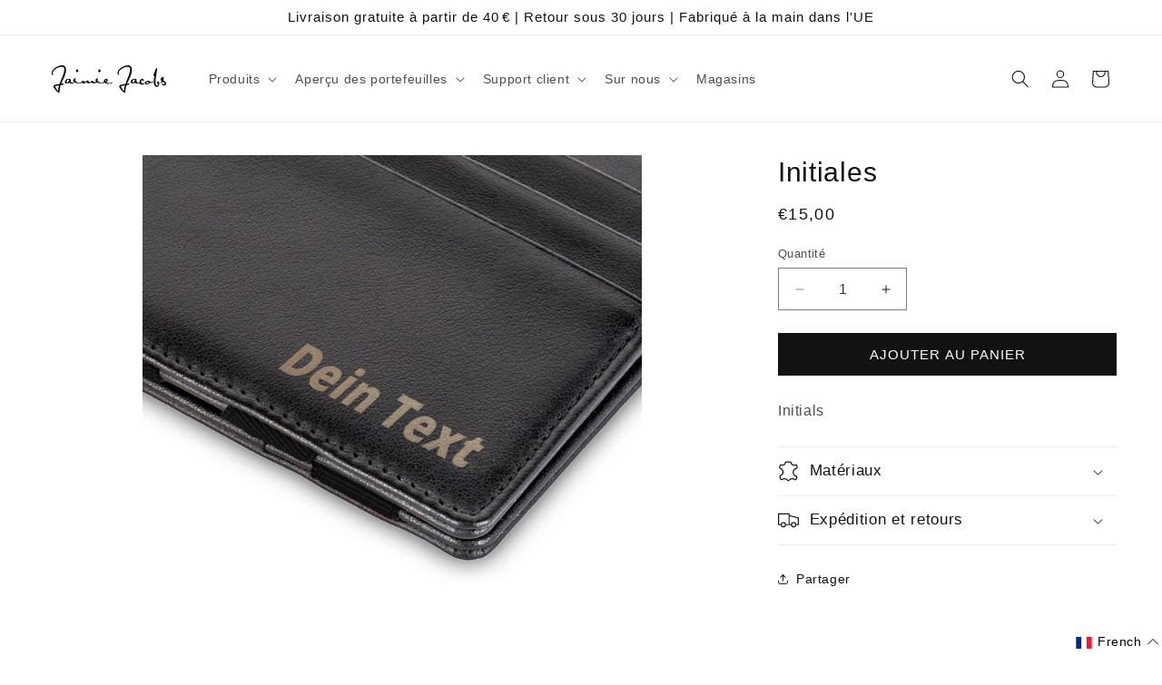

--- FILE ---
content_type: text/html; charset=utf-8
request_url: https://www.jaimiejacobs.fr/products/initials
body_size: 88051
content:
<!doctype html>
<html class="js" lang="fr">
  <head>
	<script src="//www.jaimiejacobs.fr/cdn/shop/files/pandectes-rules.js?v=3803406823829225028"></script>
	
    <!-- Cookie Banner Rules -->
    
    <!-- END Cookie Banner Rules -->

    <meta charset="utf-8">
    <meta http-equiv="X-UA-Compatible" content="IE=edge">
    <meta name="viewport" content="width=device-width,initial-scale=1">
    <meta name="theme-color" content="">
    <link rel="canonical" href="https://www.jaimiejacobs.fr/products/initials">
      <!-- Favicon for different sizs generated with realfavicongenerator.net -->
      

      <link
        rel="icon"
        type="image/png"
        href="https://cdn.shopify.com/s/files/1/1104/3388/files/favicon-96x96.png?v=1732012531"
        sizes="96x96"
      >
      <link
        rel="icon"
        type="image/png"
        sizes="32x32"
        href="https://cdn.shopify.com/s/files/1/1104/3388/files/favicon-32x32_44b5fa22-5294-4504-930a-4382ab5b79a4.png?v=1732012849"
      >
      <link
        rel="icon"
        type="image/png"
        sizes="16x16"
        href="https://cdn.shopify.com/s/files/1/1104/3388/files/favicon-16x16_2ee01026-cb94-436f-8a37-246ed29ec829.png?v=1732012848"
      >
      <link
        rel="icon"
        type="image/svg+xml"
        href="https://cdn.shopify.com/s/files/1/1104/3388/files/favicon.svg?v=1732012530"
      >
      <link
        rel="shortcut icon"
        href="https://cdn.shopify.com/s/files/1/1104/3388/files/favicon_26b969e3-f32b-4295-a1eb-8db230604b61.ico?v=1732012531"
      >
      <link
        rel="apple-touch-icon"
        sizes="180x180"
        href="https://cdn.shopify.com/s/files/1/1104/3388/files/apple-touch-icon_b2f42849-589c-431f-a7a6-f113b8a598c4.png?v=1732012532"
      >
      <link 
        rel="icon" 
        sizes="32x32"
        href="https://cdn.shopify.com/s/files/1/1104/3388/files/favicon_d9738cff-459f-466c-8aea-3e80ee11a30e.ico?v=1751621079" 
        type="image/x-icon">

      
      <meta name="apple-mobile-web-app-title" content="Jaimie Jacobs">
      <link
        rel="manifest"
        href="https://cdn.shopify.com/s/files/1/1104/3388/files/site_81554712-8cea-49f3-93e2-c6a837f59de7.webmanifest?v=1732012530"
      >

      <!-- END Favicon for different sizs generated with realfavicongenerator.net --><title>
      Initiales
 &ndash; Jaimie Jacobs</title>

    
      <meta name="description" content="Initials">
    

    

<meta property="og:site_name" content="Jaimie Jacobs">
<meta property="og:url" content="https://www.jaimiejacobs.fr/products/initials">
<meta property="og:title" content="Initiales">
<meta property="og:type" content="product">
<meta property="og:description" content="Initials"><meta property="og:image" content="http://www.jaimiejacobs.fr/cdn/shop/products/jaimie-jacobs-initials-jami-jamy-jakobs-42077155361032.jpg?v=1671044458">
  <meta property="og:image:secure_url" content="https://www.jaimiejacobs.fr/cdn/shop/products/jaimie-jacobs-initials-jami-jamy-jakobs-42077155361032.jpg?v=1671044458">
  <meta property="og:image:width" content="1024">
  <meta property="og:image:height" content="1024"><meta property="og:price:amount" content="15,00">
  <meta property="og:price:currency" content="EUR"><meta name="twitter:card" content="summary_large_image">
<meta name="twitter:title" content="Initiales">
<meta name="twitter:description" content="Initials">


    
    


    <script src="//www.jaimiejacobs.fr/cdn/shop/t/167/assets/constants.js?v=132983761750457495441738923520" defer="defer"></script>
    <script src="//www.jaimiejacobs.fr/cdn/shop/t/167/assets/pubsub.js?v=158357773527763999511718973330" defer="defer"></script>
    <script src="//www.jaimiejacobs.fr/cdn/shop/t/167/assets/global.js?v=24518215946721920481738923523" defer="defer"></script>
    <script src="//www.jaimiejacobs.fr/cdn/shop/t/167/assets/details-disclosure.js?v=13653116266235556501718973331" defer="defer"></script>
    <script src="//www.jaimiejacobs.fr/cdn/shop/t/167/assets/details-modal.js?v=25581673532751508451718973330" defer="defer"></script>
    <script src="//www.jaimiejacobs.fr/cdn/shop/t/167/assets/search-form.js?v=133129549252120666541718973333" defer="defer"></script><script>window.performance && window.performance.mark && window.performance.mark('shopify.content_for_header.start');</script><meta name="robots" content="noindex,nofollow">
<meta name="google-site-verification" content="LgesLhWe3etb5Lbemwn33476As0GQ-qRf6mIEI2-ZWo">
<meta id="shopify-digital-wallet" name="shopify-digital-wallet" content="/11043388/digital_wallets/dialog">
<meta name="shopify-checkout-api-token" content="78fd53362c40c1d753591b8d1a5509ee">
<meta id="in-context-paypal-metadata" data-shop-id="11043388" data-venmo-supported="false" data-environment="production" data-locale="fr_FR" data-paypal-v4="true" data-currency="EUR">
<link rel="alternate" hreflang="x-default" href="https://www.jaimiejacobswallets.com/products/initials">
<link rel="alternate" hreflang="de" href="https://www.jaimiejacobswallets.com/products/initials">
<link rel="alternate" hreflang="en" href="https://www.jaimiejacobswallets.com/en/products/initials">
<link rel="alternate" hreflang="en-CH" href="https://jaimiejacobs.ch/products/initials">
<link rel="alternate" hreflang="de-CH" href="https://jaimiejacobs.ch/de/products/initials">
<link rel="alternate" hreflang="fr-FR" href="https://www.jaimiejacobs.fr/products/initials">
<link rel="alternate" hreflang="fr-BE" href="https://www.jaimiejacobs.fr/products/initials">
<link rel="alternate" hreflang="it-IT" href="https://www.jaimiejacobs.it/products/initials">
<link rel="alternate" hreflang="en-US" href="https://www.jaimiejacobswallets.com/en-us/products/initials">
<link rel="alternate" hreflang="en-CA" href="https://www.jaimiejacobswallets.com/en-us/products/initials">
<link rel="alternate" hreflang="es-ES" href="https://www.jaimiejacobswallets.com/es-es/products/iniciales">
<link rel="alternate" type="application/json+oembed" href="https://www.jaimiejacobs.fr/products/initials.oembed">
<script async="async" src="/checkouts/internal/preloads.js?locale=fr-FR"></script>
<link rel="preconnect" href="https://shop.app" crossorigin="anonymous">
<script async="async" src="https://shop.app/checkouts/internal/preloads.js?locale=fr-FR&shop_id=11043388" crossorigin="anonymous"></script>
<script id="apple-pay-shop-capabilities" type="application/json">{"shopId":11043388,"countryCode":"DE","currencyCode":"EUR","merchantCapabilities":["supports3DS"],"merchantId":"gid:\/\/shopify\/Shop\/11043388","merchantName":"Jaimie Jacobs","requiredBillingContactFields":["postalAddress","email"],"requiredShippingContactFields":["postalAddress","email"],"shippingType":"shipping","supportedNetworks":["visa","maestro","masterCard","amex"],"total":{"type":"pending","label":"Jaimie Jacobs","amount":"1.00"},"shopifyPaymentsEnabled":true,"supportsSubscriptions":true}</script>
<script id="shopify-features" type="application/json">{"accessToken":"78fd53362c40c1d753591b8d1a5509ee","betas":["rich-media-storefront-analytics"],"domain":"www.jaimiejacobs.fr","predictiveSearch":true,"shopId":11043388,"locale":"fr"}</script>
<script>var Shopify = Shopify || {};
Shopify.shop = "jaimiejacobs.myshopify.com";
Shopify.locale = "fr";
Shopify.currency = {"active":"EUR","rate":"1.0"};
Shopify.country = "FR";
Shopify.theme = {"name":"Dawn-Theme-Jaimie-Jacobs\/main","id":167718945032,"schema_name":"Dawn","schema_version":"15.2.0","theme_store_id":null,"role":"main"};
Shopify.theme.handle = "null";
Shopify.theme.style = {"id":null,"handle":null};
Shopify.cdnHost = "www.jaimiejacobs.fr/cdn";
Shopify.routes = Shopify.routes || {};
Shopify.routes.root = "/";</script>
<script type="module">!function(o){(o.Shopify=o.Shopify||{}).modules=!0}(window);</script>
<script>!function(o){function n(){var o=[];function n(){o.push(Array.prototype.slice.apply(arguments))}return n.q=o,n}var t=o.Shopify=o.Shopify||{};t.loadFeatures=n(),t.autoloadFeatures=n()}(window);</script>
<script>
  window.ShopifyPay = window.ShopifyPay || {};
  window.ShopifyPay.apiHost = "shop.app\/pay";
  window.ShopifyPay.redirectState = null;
</script>
<script id="shop-js-analytics" type="application/json">{"pageType":"product"}</script>
<script defer="defer" async type="module" src="//www.jaimiejacobs.fr/cdn/shopifycloud/shop-js/modules/v2/client.init-shop-cart-sync_XvpUV7qp.fr.esm.js"></script>
<script defer="defer" async type="module" src="//www.jaimiejacobs.fr/cdn/shopifycloud/shop-js/modules/v2/chunk.common_C2xzKNNs.esm.js"></script>
<script type="module">
  await import("//www.jaimiejacobs.fr/cdn/shopifycloud/shop-js/modules/v2/client.init-shop-cart-sync_XvpUV7qp.fr.esm.js");
await import("//www.jaimiejacobs.fr/cdn/shopifycloud/shop-js/modules/v2/chunk.common_C2xzKNNs.esm.js");

  window.Shopify.SignInWithShop?.initShopCartSync?.({"fedCMEnabled":true,"windoidEnabled":true});

</script>
<script>
  window.Shopify = window.Shopify || {};
  if (!window.Shopify.featureAssets) window.Shopify.featureAssets = {};
  window.Shopify.featureAssets['shop-js'] = {"shop-cart-sync":["modules/v2/client.shop-cart-sync_C66VAAYi.fr.esm.js","modules/v2/chunk.common_C2xzKNNs.esm.js"],"init-fed-cm":["modules/v2/client.init-fed-cm_By4eIqYa.fr.esm.js","modules/v2/chunk.common_C2xzKNNs.esm.js"],"shop-button":["modules/v2/client.shop-button_Bz0N9rYp.fr.esm.js","modules/v2/chunk.common_C2xzKNNs.esm.js"],"shop-cash-offers":["modules/v2/client.shop-cash-offers_B90ok608.fr.esm.js","modules/v2/chunk.common_C2xzKNNs.esm.js","modules/v2/chunk.modal_7MqWQJ87.esm.js"],"init-windoid":["modules/v2/client.init-windoid_CdJe_Ee3.fr.esm.js","modules/v2/chunk.common_C2xzKNNs.esm.js"],"shop-toast-manager":["modules/v2/client.shop-toast-manager_kCJHoUCw.fr.esm.js","modules/v2/chunk.common_C2xzKNNs.esm.js"],"init-shop-email-lookup-coordinator":["modules/v2/client.init-shop-email-lookup-coordinator_BPuRLqHy.fr.esm.js","modules/v2/chunk.common_C2xzKNNs.esm.js"],"init-shop-cart-sync":["modules/v2/client.init-shop-cart-sync_XvpUV7qp.fr.esm.js","modules/v2/chunk.common_C2xzKNNs.esm.js"],"avatar":["modules/v2/client.avatar_BTnouDA3.fr.esm.js"],"pay-button":["modules/v2/client.pay-button_CmFhG2BZ.fr.esm.js","modules/v2/chunk.common_C2xzKNNs.esm.js"],"init-customer-accounts":["modules/v2/client.init-customer-accounts_C5-IhKGM.fr.esm.js","modules/v2/client.shop-login-button_DrlPOW6Z.fr.esm.js","modules/v2/chunk.common_C2xzKNNs.esm.js","modules/v2/chunk.modal_7MqWQJ87.esm.js"],"init-shop-for-new-customer-accounts":["modules/v2/client.init-shop-for-new-customer-accounts_Cv1WqR1n.fr.esm.js","modules/v2/client.shop-login-button_DrlPOW6Z.fr.esm.js","modules/v2/chunk.common_C2xzKNNs.esm.js","modules/v2/chunk.modal_7MqWQJ87.esm.js"],"shop-login-button":["modules/v2/client.shop-login-button_DrlPOW6Z.fr.esm.js","modules/v2/chunk.common_C2xzKNNs.esm.js","modules/v2/chunk.modal_7MqWQJ87.esm.js"],"init-customer-accounts-sign-up":["modules/v2/client.init-customer-accounts-sign-up_Dqgdz3C3.fr.esm.js","modules/v2/client.shop-login-button_DrlPOW6Z.fr.esm.js","modules/v2/chunk.common_C2xzKNNs.esm.js","modules/v2/chunk.modal_7MqWQJ87.esm.js"],"shop-follow-button":["modules/v2/client.shop-follow-button_D7RRykwK.fr.esm.js","modules/v2/chunk.common_C2xzKNNs.esm.js","modules/v2/chunk.modal_7MqWQJ87.esm.js"],"checkout-modal":["modules/v2/client.checkout-modal_NILs_SXn.fr.esm.js","modules/v2/chunk.common_C2xzKNNs.esm.js","modules/v2/chunk.modal_7MqWQJ87.esm.js"],"lead-capture":["modules/v2/client.lead-capture_CSmE_fhP.fr.esm.js","modules/v2/chunk.common_C2xzKNNs.esm.js","modules/v2/chunk.modal_7MqWQJ87.esm.js"],"shop-login":["modules/v2/client.shop-login_CKcjyRl_.fr.esm.js","modules/v2/chunk.common_C2xzKNNs.esm.js","modules/v2/chunk.modal_7MqWQJ87.esm.js"],"payment-terms":["modules/v2/client.payment-terms_eoGasybT.fr.esm.js","modules/v2/chunk.common_C2xzKNNs.esm.js","modules/v2/chunk.modal_7MqWQJ87.esm.js"]};
</script>
<script>(function() {
  var isLoaded = false;
  function asyncLoad() {
    if (isLoaded) return;
    isLoaded = true;
    var urls = ["https:\/\/productoptions.w3apps.co\/js\/options.js?shop=jaimiejacobs.myshopify.com","https:\/\/loox.io\/widget\/4JlfYvplZo\/loox.1630001249146.js?shop=jaimiejacobs.myshopify.com","https:\/\/static.returngo.ai\/master.returngo.ai\/returngo.min.js?shop=jaimiejacobs.myshopify.com"];
    for (var i = 0; i < urls.length; i++) {
      var s = document.createElement('script');
      s.type = 'text/javascript';
      s.async = true;
      s.src = urls[i];
      var x = document.getElementsByTagName('script')[0];
      x.parentNode.insertBefore(s, x);
    }
  };
  if(window.attachEvent) {
    window.attachEvent('onload', asyncLoad);
  } else {
    window.addEventListener('load', asyncLoad, false);
  }
})();</script>
<script id="__st">var __st={"a":11043388,"offset":3600,"reqid":"3d8c0577-e2b6-4dfb-b278-f1de5290a031-1768643446","pageurl":"www.jaimiejacobs.fr\/products\/initials","u":"797c38ec40aa","p":"product","rtyp":"product","rid":9548085898};</script>
<script>window.ShopifyPaypalV4VisibilityTracking = true;</script>
<script id="form-persister">!function(){'use strict';const t='contact',e='new_comment',n=[[t,t],['blogs',e],['comments',e],[t,'customer']],o='password',r='form_key',c=['recaptcha-v3-token','g-recaptcha-response','h-captcha-response',o],s=()=>{try{return window.sessionStorage}catch{return}},i='__shopify_v',u=t=>t.elements[r],a=function(){const t=[...n].map((([t,e])=>`form[action*='/${t}']:not([data-nocaptcha='true']) input[name='form_type'][value='${e}']`)).join(',');var e;return e=t,()=>e?[...document.querySelectorAll(e)].map((t=>t.form)):[]}();function m(t){const e=u(t);a().includes(t)&&(!e||!e.value)&&function(t){try{if(!s())return;!function(t){const e=s();if(!e)return;const n=u(t);if(!n)return;const o=n.value;o&&e.removeItem(o)}(t);const e=Array.from(Array(32),(()=>Math.random().toString(36)[2])).join('');!function(t,e){u(t)||t.append(Object.assign(document.createElement('input'),{type:'hidden',name:r})),t.elements[r].value=e}(t,e),function(t,e){const n=s();if(!n)return;const r=[...t.querySelectorAll(`input[type='${o}']`)].map((({name:t})=>t)),u=[...c,...r],a={};for(const[o,c]of new FormData(t).entries())u.includes(o)||(a[o]=c);n.setItem(e,JSON.stringify({[i]:1,action:t.action,data:a}))}(t,e)}catch(e){console.error('failed to persist form',e)}}(t)}const f=t=>{if('true'===t.dataset.persistBound)return;const e=function(t,e){const n=function(t){return'function'==typeof t.submit?t.submit:HTMLFormElement.prototype.submit}(t).bind(t);return function(){let t;return()=>{t||(t=!0,(()=>{try{e(),n()}catch(t){(t=>{console.error('form submit failed',t)})(t)}})(),setTimeout((()=>t=!1),250))}}()}(t,(()=>{m(t)}));!function(t,e){if('function'==typeof t.submit&&'function'==typeof e)try{t.submit=e}catch{}}(t,e),t.addEventListener('submit',(t=>{t.preventDefault(),e()})),t.dataset.persistBound='true'};!function(){function t(t){const e=(t=>{const e=t.target;return e instanceof HTMLFormElement?e:e&&e.form})(t);e&&m(e)}document.addEventListener('submit',t),document.addEventListener('DOMContentLoaded',(()=>{const e=a();for(const t of e)f(t);var n;n=document.body,new window.MutationObserver((t=>{for(const e of t)if('childList'===e.type&&e.addedNodes.length)for(const t of e.addedNodes)1===t.nodeType&&'FORM'===t.tagName&&a().includes(t)&&f(t)})).observe(n,{childList:!0,subtree:!0,attributes:!1}),document.removeEventListener('submit',t)}))}()}();</script>
<script integrity="sha256-4kQ18oKyAcykRKYeNunJcIwy7WH5gtpwJnB7kiuLZ1E=" data-source-attribution="shopify.loadfeatures" defer="defer" src="//www.jaimiejacobs.fr/cdn/shopifycloud/storefront/assets/storefront/load_feature-a0a9edcb.js" crossorigin="anonymous"></script>
<script crossorigin="anonymous" defer="defer" src="//www.jaimiejacobs.fr/cdn/shopifycloud/storefront/assets/shopify_pay/storefront-65b4c6d7.js?v=20250812"></script>
<script data-source-attribution="shopify.dynamic_checkout.dynamic.init">var Shopify=Shopify||{};Shopify.PaymentButton=Shopify.PaymentButton||{isStorefrontPortableWallets:!0,init:function(){window.Shopify.PaymentButton.init=function(){};var t=document.createElement("script");t.src="https://www.jaimiejacobs.fr/cdn/shopifycloud/portable-wallets/latest/portable-wallets.fr.js",t.type="module",document.head.appendChild(t)}};
</script>
<script data-source-attribution="shopify.dynamic_checkout.buyer_consent">
  function portableWalletsHideBuyerConsent(e){var t=document.getElementById("shopify-buyer-consent"),n=document.getElementById("shopify-subscription-policy-button");t&&n&&(t.classList.add("hidden"),t.setAttribute("aria-hidden","true"),n.removeEventListener("click",e))}function portableWalletsShowBuyerConsent(e){var t=document.getElementById("shopify-buyer-consent"),n=document.getElementById("shopify-subscription-policy-button");t&&n&&(t.classList.remove("hidden"),t.removeAttribute("aria-hidden"),n.addEventListener("click",e))}window.Shopify?.PaymentButton&&(window.Shopify.PaymentButton.hideBuyerConsent=portableWalletsHideBuyerConsent,window.Shopify.PaymentButton.showBuyerConsent=portableWalletsShowBuyerConsent);
</script>
<script data-source-attribution="shopify.dynamic_checkout.cart.bootstrap">document.addEventListener("DOMContentLoaded",(function(){function t(){return document.querySelector("shopify-accelerated-checkout-cart, shopify-accelerated-checkout")}if(t())Shopify.PaymentButton.init();else{new MutationObserver((function(e,n){t()&&(Shopify.PaymentButton.init(),n.disconnect())})).observe(document.body,{childList:!0,subtree:!0})}}));
</script>
<link id="shopify-accelerated-checkout-styles" rel="stylesheet" media="screen" href="https://www.jaimiejacobs.fr/cdn/shopifycloud/portable-wallets/latest/accelerated-checkout-backwards-compat.css" crossorigin="anonymous">
<style id="shopify-accelerated-checkout-cart">
        #shopify-buyer-consent {
  margin-top: 1em;
  display: inline-block;
  width: 100%;
}

#shopify-buyer-consent.hidden {
  display: none;
}

#shopify-subscription-policy-button {
  background: none;
  border: none;
  padding: 0;
  text-decoration: underline;
  font-size: inherit;
  cursor: pointer;
}

#shopify-subscription-policy-button::before {
  box-shadow: none;
}

      </style>
<script id="sections-script" data-sections="header" defer="defer" src="//www.jaimiejacobs.fr/cdn/shop/t/167/compiled_assets/scripts.js?200289"></script>
<script>window.performance && window.performance.mark && window.performance.mark('shopify.content_for_header.end');</script>


    <style data-shopify>
      
      
      
      
      

      
        :root,
        .color-background-1 {
          --color-background: 255,255,255;
        
          --gradient-background: #ffffff;
        

        

        --color-foreground: 18,18,18;
        --color-background-contrast: 191,191,191;
        --color-shadow: 18,18,18;
        --color-button: 18,18,18;
        --color-button-text: 255,255,255;
        --color-secondary-button: 255,255,255;
        --color-secondary-button-text: 18,18,18;
        --color-link: 18,18,18;
        --color-badge-foreground: 18,18,18;
        --color-badge-background: 255,255,255;
        --color-badge-border: 18,18,18;
        --payment-terms-background-color: rgb(255 255 255);
      }
      
        
        .color-background-2 {
          --color-background: 243,243,243;
        
          --gradient-background: #f3f3f3;
        

        

        --color-foreground: 18,18,18;
        --color-background-contrast: 179,179,179;
        --color-shadow: 18,18,18;
        --color-button: 18,18,18;
        --color-button-text: 243,243,243;
        --color-secondary-button: 243,243,243;
        --color-secondary-button-text: 18,18,18;
        --color-link: 18,18,18;
        --color-badge-foreground: 18,18,18;
        --color-badge-background: 243,243,243;
        --color-badge-border: 18,18,18;
        --payment-terms-background-color: rgb(243 243 243);
      }
      
        
        .color-inverse {
          --color-background: 18,18,18;
        
          --gradient-background: #121212;
        

        

        --color-foreground: 255,255,255;
        --color-background-contrast: 146,146,146;
        --color-shadow: 18,18,18;
        --color-button: 255,255,255;
        --color-button-text: 18,18,18;
        --color-secondary-button: 18,18,18;
        --color-secondary-button-text: 255,255,255;
        --color-link: 255,255,255;
        --color-badge-foreground: 255,255,255;
        --color-badge-background: 18,18,18;
        --color-badge-border: 255,255,255;
        --payment-terms-background-color: rgb(18 18 18);
      }
      
        
        .color-accent-1 {
          --color-background: 18,18,18;
        
          --gradient-background: #121212;
        

        

        --color-foreground: 255,255,255;
        --color-background-contrast: 146,146,146;
        --color-shadow: 18,18,18;
        --color-button: 255,255,255;
        --color-button-text: 18,18,18;
        --color-secondary-button: 18,18,18;
        --color-secondary-button-text: 255,255,255;
        --color-link: 255,255,255;
        --color-badge-foreground: 255,255,255;
        --color-badge-background: 18,18,18;
        --color-badge-border: 255,255,255;
        --payment-terms-background-color: rgb(18 18 18);
      }
      
        
        .color-accent-2 {
          --color-background: 51,79,180;
        
          --gradient-background: #334fb4;
        

        

        --color-foreground: 255,255,255;
        --color-background-contrast: 23,35,81;
        --color-shadow: 18,18,18;
        --color-button: 255,255,255;
        --color-button-text: 51,79,180;
        --color-secondary-button: 51,79,180;
        --color-secondary-button-text: 255,255,255;
        --color-link: 255,255,255;
        --color-badge-foreground: 255,255,255;
        --color-badge-background: 51,79,180;
        --color-badge-border: 255,255,255;
        --payment-terms-background-color: rgb(51 79 180);
      }
      
        
        .color-scheme-b0194e19-0b45-4867-89a4-54cbfb1a1efa {
          --color-background: 255,255,255;
        
          --gradient-background: #ffffff;
        

        

        --color-foreground: 255,255,255;
        --color-background-contrast: 191,191,191;
        --color-shadow: 18,18,18;
        --color-button: 255,255,255;
        --color-button-text: 18,18,18;
        --color-secondary-button: 255,255,255;
        --color-secondary-button-text: 18,18,18;
        --color-link: 18,18,18;
        --color-badge-foreground: 255,255,255;
        --color-badge-background: 255,255,255;
        --color-badge-border: 255,255,255;
        --payment-terms-background-color: rgb(255 255 255);
      }
      

      body, .color-background-1, .color-background-2, .color-inverse, .color-accent-1, .color-accent-2, .color-scheme-b0194e19-0b45-4867-89a4-54cbfb1a1efa {
        color: rgba(var(--color-foreground), 0.75);
        background-color: rgb(var(--color-background));
      }

      :root {
        --font-body-family: "system_ui", -apple-system, 'Segoe UI', Roboto, 'Helvetica Neue', 'Noto Sans', 'Liberation Sans', Arial, sans-serif, 'Apple Color Emoji', 'Segoe UI Emoji', 'Segoe UI Symbol', 'Noto Color Emoji';
        --font-body-style: normal;
        --font-body-weight: 400;
        --font-body-weight-bold: 700;

        --font-heading-family: "system_ui", -apple-system, 'Segoe UI', Roboto, 'Helvetica Neue', 'Noto Sans', 'Liberation Sans', Arial, sans-serif, 'Apple Color Emoji', 'Segoe UI Emoji', 'Segoe UI Symbol', 'Noto Color Emoji';
        --font-heading-style: normal;
        --font-heading-weight: 400;

        --font-body-scale: 1.0;
        --font-heading-scale: 1.15;

        --media-padding: px;
        --media-border-opacity: 0.05;
        --media-border-width: 0px;
        --media-radius: 0px;
        --media-shadow-opacity: 0.0;
        --media-shadow-horizontal-offset: 0px;
        --media-shadow-vertical-offset: 4px;
        --media-shadow-blur-radius: 5px;
        --media-shadow-visible: 0;

        --page-width: 140rem;
        --page-width-margin: 0rem;

        --product-card-image-padding: 0.0rem;
        --product-card-corner-radius: 0.0rem;
        --product-card-text-alignment: left;
        --product-card-border-width: 0.0rem;
        --product-card-border-opacity: 0.1;
        --product-card-shadow-opacity: 0.0;
        --product-card-shadow-visible: 0;
        --product-card-shadow-horizontal-offset: 0.0rem;
        --product-card-shadow-vertical-offset: 0.4rem;
        --product-card-shadow-blur-radius: 0.5rem;

        --collection-card-image-padding: 0.0rem;
        --collection-card-corner-radius: 0.0rem;
        --collection-card-text-alignment: left;
        --collection-card-border-width: 0.0rem;
        --collection-card-border-opacity: 0.0;
        --collection-card-shadow-opacity: 0.1;
        --collection-card-shadow-visible: 1;
        --collection-card-shadow-horizontal-offset: 0.0rem;
        --collection-card-shadow-vertical-offset: 0.0rem;
        --collection-card-shadow-blur-radius: 0.0rem;

        --blog-card-image-padding: 0.0rem;
        --blog-card-corner-radius: 0.0rem;
        --blog-card-text-alignment: left;
        --blog-card-border-width: 0.0rem;
        --blog-card-border-opacity: 0.0;
        --blog-card-shadow-opacity: 0.1;
        --blog-card-shadow-visible: 1;
        --blog-card-shadow-horizontal-offset: 0.0rem;
        --blog-card-shadow-vertical-offset: 0.0rem;
        --blog-card-shadow-blur-radius: 0.0rem;

        --badge-corner-radius: 4.0rem;

        --popup-border-width: 1px;
        --popup-border-opacity: 0.1;
        --popup-corner-radius: 0px;
        --popup-shadow-opacity: 0.0;
        --popup-shadow-horizontal-offset: 0px;
        --popup-shadow-vertical-offset: 4px;
        --popup-shadow-blur-radius: 5px;

        --drawer-border-width: 1px;
        --drawer-border-opacity: 0.1;
        --drawer-shadow-opacity: 0.0;
        --drawer-shadow-horizontal-offset: 0px;
        --drawer-shadow-vertical-offset: 4px;
        --drawer-shadow-blur-radius: 5px;

        --spacing-sections-desktop: 0px;
        --spacing-sections-mobile: 0px;

        --grid-desktop-vertical-spacing: 8px;
        --grid-desktop-horizontal-spacing: 8px;
        --grid-mobile-vertical-spacing: 4px;
        --grid-mobile-horizontal-spacing: 4px;

        --text-boxes-border-opacity: 0.1;
        --text-boxes-border-width: 0px;
        --text-boxes-radius: 0px;
        --text-boxes-shadow-opacity: 0.0;
        --text-boxes-shadow-visible: 0;
        --text-boxes-shadow-horizontal-offset: 0px;
        --text-boxes-shadow-vertical-offset: 4px;
        --text-boxes-shadow-blur-radius: 5px;

        --buttons-radius: 0px;
        --buttons-radius-outset: 0px;
        --buttons-border-width: 1px;
        --buttons-border-opacity: 1.0;
        --buttons-shadow-opacity: 0.0;
        --buttons-shadow-visible: 0;
        --buttons-shadow-horizontal-offset: 0px;
        --buttons-shadow-vertical-offset: 4px;
        --buttons-shadow-blur-radius: 5px;
        --buttons-border-offset: 0px;

        --inputs-radius: 0px;
        --inputs-border-width: 1px;
        --inputs-border-opacity: 0.55;
        --inputs-shadow-opacity: 0.0;
        --inputs-shadow-horizontal-offset: 0px;
        --inputs-margin-offset: 0px;
        --inputs-shadow-vertical-offset: 4px;
        --inputs-shadow-blur-radius: 5px;
        --inputs-radius-outset: 0px;

        --variant-pills-radius: 40px;
        --variant-pills-border-width: 1px;
        --variant-pills-border-opacity: 0.55;
        --variant-pills-shadow-opacity: 0.0;
        --variant-pills-shadow-horizontal-offset: 0px;
        --variant-pills-shadow-vertical-offset: 4px;
        --variant-pills-shadow-blur-radius: 5px;
      }

      *,
      *::before,
      *::after {
        box-sizing: inherit;
      }

      html {
        box-sizing: border-box;
        font-size: calc(var(--font-body-scale) * 62.5%);
        height: 100%;
      }

      body {
        display: grid;
        grid-template-rows: auto auto 1fr auto;
        grid-template-columns: 100%;
        min-height: 100%;
        margin: 0;
        font-size: 1.5rem;
        letter-spacing: 0.06rem;
        line-height: calc(1 + 0.8 / var(--font-body-scale));
        font-family: var(--font-body-family);
        font-style: var(--font-body-style);
        font-weight: var(--font-body-weight);
      }

      @media screen and (min-width: 750px) {
        body {
          font-size: 1.6rem;
        }
      }
    </style>

    <link href="//www.jaimiejacobs.fr/cdn/shop/t/167/assets/base.css?v=166722089981949528361739473112" rel="stylesheet" type="text/css" media="all" />
    <link rel="stylesheet" href="//www.jaimiejacobs.fr/cdn/shop/t/167/assets/component-cart-items.css?v=136979913656111411491738923520" media="print" onload="this.media='all'"><link href="//www.jaimiejacobs.fr/cdn/shop/t/167/assets/component-localization-form.css?v=170315343355214948141738923521" rel="stylesheet" type="text/css" media="all" />
      <script src="//www.jaimiejacobs.fr/cdn/shop/t/167/assets/localization-form.js?v=144176611646395275351738923525" defer="defer"></script><link
        rel="stylesheet"
        href="//www.jaimiejacobs.fr/cdn/shop/t/167/assets/component-predictive-search.css?v=118923337488134913561718973330"
        media="print"
        onload="this.media='all'"
      ><script>
      if (Shopify.designMode) {
        document.documentElement.classList.add('shopify-design-mode');
      }
    </script>
    <!-- Loox App -->
    <script>var loox_global_hash = '1768642332219';</script><style>.loox-reviews-default { max-width: 1200px; margin: 0 auto; }.loox-rating .loox-icon { color:#000000; }
:root { --lxs-rating-icon-color: #000000; }</style>
    <!-- END Loox App -->

    <!-- CND TV Tracking Code
    <script type="text/javascript">
      window._m2asite = 'jamiejacobs-de-live';
      window._m2aflags = ['permanent'];
      (function () {
        var s = document.createElement('script');
        var f = document.getElementsByTagName('script')[0];
        s.src = '//analytics.cnd-motionmedia.de/script6.js';
        f.parentNode.insertBefore(s, f);
      })();
    </script>
    CND GetOn TV Tracking Code -->

      

    

    <!-- w3 options app sets the style of the additional added currency; hides the "hidden" products in the cart -->
    
      <script src="//www.jaimiejacobs.fr/cdn/shopifycloud/storefront/assets/themes_support/api.jquery-7ab1a3a4.js" type="text/javascript"></script>
    
    <style>
      .options-hidden {
        display: none !important;
      }
    </style>
    <!-- END w3 options app -->

    <!-- w3 options app tries to solve error of extra product not appearing on the cart page by calling checkout interceptor script -->
    <script src="//www.jaimiejacobs.fr/cdn/shop/t/167/assets/w3-checkout-interceptor.js?v=97131379345424789341762335803" defer="defer"></script> 
    <!-- END w3 options app -->

    



    
    <!-- Microsoft Clarity -->
    <script type="text/javascript">
      (function (c, l, a, r, i, t, y) {
        c[a] =
          c[a] ||
          function () {
            (c[a].q = c[a].q || []).push(arguments);
          };
        t = l.createElement(r);
        t.async = 1;
        t.src = 'https://www.clarity.ms/tag/' + i;
        y = l.getElementsByTagName(r)[0];
        y.parentNode.insertBefore(t, y);
      })(window, document, 'clarity', 'script', 'hdlosblmqy');
    </script>
    <!-- END Microsoft Clarity -->

<script src="https://ajax.googleapis.com/ajax/libs/jquery/1.9.1/jquery.min.js"></script>
<script src="https://productoptions.w3apps.co/js/options.js" type="text/javascript"></script>
<script type="text/javascript">
    setTimeout(function() {  
        var w3$ = $.noConflict(true);
        w3productOptionsJS(w3$); 
    }, 0);
</script>
    
  <!-- BEGIN app block: shopify://apps/pandectes-gdpr/blocks/banner/58c0baa2-6cc1-480c-9ea6-38d6d559556a -->
  
    
      <!-- TCF is active, scripts are loaded above -->
      
        <script>
          if (!window.PandectesRulesSettings) {
            window.PandectesRulesSettings = {"store":{"id":11043388,"adminMode":false,"headless":false,"storefrontRootDomain":"","checkoutRootDomain":"","storefrontAccessToken":""},"banner":{"cookiesBlockedByDefault":"7","hybridStrict":false,"isActive":true},"geolocation":{"brOnly":false,"caOnly":false,"euOnly":false,"jpOnly":false,"thOnly":false,"canadaOnly":false,"canadaLaw25":false,"canadaPipeda":false,"globalVisibility":true},"blocker":{"isActive":true,"googleConsentMode":{"isActive":true,"id":"","analyticsId":"","onlyGtm":false,"adwordsId":"","adStorageCategory":4,"analyticsStorageCategory":2,"functionalityStorageCategory":1,"personalizationStorageCategory":1,"securityStorageCategory":0,"customEvent":true,"redactData":true,"urlPassthrough":true,"dataLayerProperty":"dataLayer","waitForUpdate":500,"useNativeChannel":false,"debugMode":false},"facebookPixel":{"isActive":false,"id":"","ldu":false},"microsoft":{"isActive":true,"uetTags":"343195661"},"clarity":{"isActive":false,"id":"smznwa764m"},"rakuten":{"isActive":false,"cmp":false,"ccpa":false},"gpcIsActive":true,"klaviyoIsActive":false,"defaultBlocked":7,"patterns":{"whiteList":["*.klaviyo.com"],"blackList":{"1":["static.hotjar.com/c/hotjar"],"2":[],"4":["s.pinimg.com/ct/core.js|s.pinimg.com/ct/lib","s.adroll.com/j/","googleads.g.doubleclick.net","analytics.tiktok.com/i18n/pixel","static.ads-twitter.com/uwt.js|static.ads-twitter.com/oct.js","optimonk.com","linkedin.com|licdn.com","snapchat.com","bat.bing.com","clarity.ms","intg.snapchat.com/shopify/shopify-scevent-init.js","bing.com"],"8":[]},"iframesWhiteList":[],"iframesBlackList":{"1":["player.vimeo.com"],"2":[],"4":[],"8":[]},"beaconsWhiteList":[],"beaconsBlackList":{"1":[],"2":[],"4":[],"8":[]}}}};
            const rulesScript = document.createElement('script');
            window.PandectesRulesSettings.auto = true;
            rulesScript.src = "https://cdn.shopify.com/extensions/019bcaca-2a7e-799d-b8a2-db0246deb318/gdpr-226/assets/pandectes-rules.js";
            const firstChild = document.head.firstChild;
            document.head.insertBefore(rulesScript, firstChild);
          }
        </script>
      
      <script>
        
          window.PandectesSettings = {"store":{"id":11043388,"plan":"premium","theme":"Dawn-Theme-Jaimie-Jacobs/main","primaryLocale":"en","adminMode":false,"headless":false,"storefrontRootDomain":"","checkoutRootDomain":"","storefrontAccessToken":""},"tsPublished":1767779966,"declaration":{"showPurpose":false,"showProvider":false,"showDateGenerated":true},"language":{"unpublished":[],"languageMode":"Multilingual","fallbackLanguage":"de","languageDetection":"locale","languagesSupported":["en","fr","it","es"]},"texts":{"managed":{"headerText":{"de":"Wir respektieren deine Privatsphäre","en":"We respect your privacy","es":"Respetamos tu privacidad","fr":"Nous respectons votre vie privée","it":"Rispettiamo la tua privacy"},"consentText":{"de":"Diese Website verwendet Cookies, um Ihnen das beste Erlebnis zu bieten.","en":"This website uses cookies to ensure you get the best experience.","es":"Este sitio web utiliza cookies para garantizar que obtenga la mejor experiencia.","fr":"Ce site utilise des cookies pour vous garantir la meilleure expérience.","it":"Questo sito web utilizza i cookie per assicurarti la migliore esperienza."},"linkText":{"de":"Mehr erfahren","en":"Learn more","es":"Aprende más","fr":"Apprendre encore plus","it":"Scopri di più"},"imprintText":{"de":"Impressum","en":"Imprint","es":"Imprimir","fr":"Imprimer","it":"Impronta"},"googleLinkText":{"de":"Googles Datenschutzbestimmungen","en":"Google's Privacy Terms","es":"Términos de privacidad de Google","fr":"Conditions de confidentialité de Google","it":"Termini sulla privacy di Google"},"allowButtonText":{"de":"Annehmen","en":"Accept","es":"Aceptar","fr":"J'accepte","it":"Accettare"},"denyButtonText":{"de":"Ablehnen","en":"Decline","es":"Rechazar","fr":"Déclin","it":"Declino"},"dismissButtonText":{"de":"Okay","en":"Ok","es":"OK","fr":"D'accord","it":"Ok"},"leaveSiteButtonText":{"de":"Diese Seite verlassen","en":"Leave this site","es":"Salir de este sitio","fr":"Quitter ce site","it":"Lascia questo sito"},"preferencesButtonText":{"de":"Einstellungen","en":"Preferences","es":"Preferencias","fr":"Préférences","it":"Preferenze"},"cookiePolicyText":{"de":"Cookie-Richtlinie","en":"Cookie policy","es":"Política de cookies","fr":"Politique de cookies","it":"Gestione dei Cookie"},"preferencesPopupTitleText":{"de":"Einwilligungseinstellungen verwalten","en":"Manage consent preferences","es":"Gestionar las preferencias de consentimiento","fr":"Gérer les préférences de consentement","it":"Gestire le preferenze di consenso"},"preferencesPopupIntroText":{"de":"Wir verwenden Cookies, um die Funktionalität der Website zu optimieren, die Leistung zu analysieren und Ihnen ein personalisiertes Erlebnis zu bieten. Einige Cookies sind für den ordnungsgemäßen Betrieb der Website unerlässlich. Diese Cookies können nicht deaktiviert werden. In diesem Fenster können Sie Ihre Präferenzen für Cookies verwalten.","en":"We use cookies to optimize website functionality, analyze the performance, and provide personalized experience to you. Some cookies are essential to make the website operate and function correctly. Those cookies cannot be disabled. In this window you can manage your preference of cookies.","es":"Usamos cookies para optimizar la funcionalidad del sitio web, analizar el rendimiento y brindarle una experiencia personalizada. Algunas cookies son esenciales para que el sitio web funcione y funcione correctamente. Esas cookies no se pueden desactivar. En esta ventana puede administrar su preferencia de cookies.","fr":"Nous utilisons des cookies pour optimiser les fonctionnalités du site Web, analyser les performances et vous offrir une expérience personnalisée. Certains cookies sont indispensables au bon fonctionnement et au bon fonctionnement du site. Ces cookies ne peuvent pas être désactivés. Dans cette fenêtre, vous pouvez gérer votre préférence de cookies.","it":"Utilizziamo i cookie per ottimizzare la funzionalità del sito Web, analizzare le prestazioni e fornire un'esperienza personalizzata all'utente. Alcuni cookie sono essenziali per il funzionamento e il corretto funzionamento del sito web. Questi cookie non possono essere disabilitati. In questa finestra puoi gestire le tue preferenze sui cookie."},"preferencesPopupSaveButtonText":{"de":"Auswahl speichern","en":"Save preferences","es":"Guardar preferencias","fr":"Enregistrer les préférences","it":"Salva preferenze"},"preferencesPopupCloseButtonText":{"de":"Schließen","en":"Close","es":"Cerrar","fr":"proche","it":"Chiudere"},"preferencesPopupAcceptAllButtonText":{"de":"Alles Akzeptieren","en":"Accept all","es":"Aceptar todo","fr":"Accepter tout","it":"Accettare tutti"},"preferencesPopupRejectAllButtonText":{"de":"Alles ablehnen","en":"Reject all","es":"Rechazar todo","fr":"Tout rejeter","it":"Rifiuta tutto"},"cookiesDetailsText":{"de":"Cookie-Details","en":"Cookies details","es":"Detalles de las cookies","fr":"Détails des cookies","it":"Dettagli sui cookie"},"preferencesPopupAlwaysAllowedText":{"de":"Immer erlaubt","en":"Always allowed","es":"Siempre permitido","fr":"Toujours activé","it":"sempre permesso"},"accessSectionParagraphText":{"de":"Sie haben das Recht, jederzeit auf Ihre Daten zuzugreifen.","en":"You have the right to request access to your data at any time.","es":"Tiene derecho a poder acceder a sus datos en cualquier momento.","fr":"Vous avez le droit de pouvoir accéder à vos données à tout moment.","it":"Hai il diritto di poter accedere ai tuoi dati in qualsiasi momento."},"accessSectionTitleText":{"de":"Datenübertragbarkeit","en":"Data portability","es":"Portabilidad de datos","fr":"Portabilité des données","it":"Portabilità dei dati"},"accessSectionAccountInfoActionText":{"de":"persönliche Daten","en":"Personal data","es":"Información personal","fr":"Données personnelles","it":"Dati personali"},"accessSectionDownloadReportActionText":{"de":"Alle Daten anfordern","en":"Request export","es":"Descargar todo","fr":"Tout télécharger","it":"Scarica tutto"},"accessSectionGDPRRequestsActionText":{"de":"Anfragen betroffener Personen","en":"Data subject requests","es":"Solicitudes de sujetos de datos","fr":"Demandes des personnes concernées","it":"Richieste dell'interessato"},"accessSectionOrdersRecordsActionText":{"de":"Aufträge","en":"Orders","es":"Pedidos","fr":"Ordres","it":"Ordini"},"rectificationSectionParagraphText":{"de":"Sie haben das Recht, die Aktualisierung Ihrer Daten zu verlangen, wann immer Sie dies für angemessen halten.","en":"You have the right to request your data to be updated whenever you think it is appropriate.","es":"Tienes derecho a solicitar la actualización de tus datos siempre que lo creas oportuno.","fr":"Vous avez le droit de demander la mise à jour de vos données chaque fois que vous le jugez approprié.","it":"Hai il diritto di richiedere l'aggiornamento dei tuoi dati ogni volta che lo ritieni opportuno."},"rectificationSectionTitleText":{"de":"Datenberichtigung","en":"Data Rectification","es":"Rectificación de datos","fr":"Rectification des données","it":"Rettifica dei dati"},"rectificationCommentPlaceholder":{"de":"Beschreiben Sie, was Sie aktualisieren möchten","en":"Describe what you want to be updated","es":"Describe lo que quieres que se actualice","fr":"Décrivez ce que vous souhaitez mettre à jour","it":"Descrivi cosa vuoi che venga aggiornato"},"rectificationCommentValidationError":{"de":"Kommentar ist erforderlich","en":"Comment is required","es":"Se requiere comentario","fr":"Un commentaire est requis","it":"Il commento è obbligatorio"},"rectificationSectionEditAccountActionText":{"de":"Aktualisierung anfordern","en":"Request an update","es":"Solicita una actualización","fr":"Demander une mise à jour","it":"Richiedi un aggiornamento"},"erasureSectionTitleText":{"de":"Recht auf Vergessenwerden","en":"Right to be forgotten","es":"Derecho al olvido","fr":"Droit à l'oubli","it":"Diritto all'oblio"},"erasureSectionParagraphText":{"de":"Sie haben das Recht, die Löschung aller Ihrer Daten zu verlangen. Danach können Sie nicht mehr auf Ihr Konto zugreifen.","en":"You have the right to ask all your data to be erased. After that, you will no longer be able to access your account.","es":"Tiene derecho a solicitar la eliminación de todos sus datos. Después de eso, ya no podrá acceder a su cuenta.","fr":"Vous avez le droit de demander que toutes vos données soient effacées. Après cela, vous ne pourrez plus accéder à votre compte.","it":"Hai il diritto di chiedere la cancellazione di tutti i tuoi dati. Dopodiché, non sarai più in grado di accedere al tuo account."},"erasureSectionRequestDeletionActionText":{"de":"Löschung personenbezogener Daten anfordern","en":"Request personal data deletion","es":"Solicitar la eliminación de datos personales","fr":"Demander la suppression des données personnelles","it":"Richiedi la cancellazione dei dati personali"},"consentDate":{"de":"Zustimmungsdatum","en":"Consent date","es":"fecha de consentimiento","fr":"Date de consentement","it":"Data del consenso"},"consentId":{"de":"Einwilligungs-ID","en":"Consent ID","es":"ID de consentimiento","fr":"ID de consentement","it":"ID di consenso"},"consentSectionChangeConsentActionText":{"de":"Einwilligungspräferenz ändern","en":"Change consent preference","es":"Cambiar la preferencia de consentimiento","fr":"Modifier la préférence de consentement","it":"Modifica la preferenza per il consenso"},"consentSectionConsentedText":{"de":"Sie haben der Cookie-Richtlinie dieser Website zugestimmt am","en":"You consented to the cookies policy of this website on","es":"Usted dio su consentimiento a la política de cookies de este sitio web en","fr":"Vous avez consenti à la politique de cookies de ce site Web sur","it":"Hai acconsentito alla politica sui cookie di questo sito web su"},"consentSectionNoConsentText":{"de":"Sie haben der Cookie-Richtlinie dieser Website nicht zugestimmt.","en":"You have not consented to the cookies policy of this website.","es":"No ha dado su consentimiento a la política de cookies de este sitio web.","fr":"Vous n'avez pas consenti à la politique de cookies de ce site Web.","it":"Non hai acconsentito alla politica sui cookie di questo sito."},"consentSectionTitleText":{"de":"Ihre Cookie-Einwilligung","en":"Your cookie consent","es":"Su consentimiento de cookies","fr":"Votre consentement aux cookies","it":"Il tuo consenso ai cookie"},"consentStatus":{"de":"Einwilligungspräferenz","en":"Consent preference","es":"Preferencia de consentimiento","fr":"Préférence de consentement","it":"Preferenza di consenso"},"confirmationFailureMessage":{"de":"Ihre Anfrage wurde nicht bestätigt. Bitte versuchen Sie es erneut und wenn das Problem weiterhin besteht, wenden Sie sich an den Ladenbesitzer, um Hilfe zu erhalten","en":"Your request was not verified. Please try again and if problem persists, contact store owner for assistance","es":"Su solicitud no fue verificada. Vuelva a intentarlo y, si el problema persiste, comuníquese con el propietario de la tienda para obtener ayuda.","fr":"Votre demande n'a pas été vérifiée. Veuillez réessayer et si le problème persiste, contactez le propriétaire du magasin pour obtenir de l'aide","it":"La tua richiesta non è stata verificata. Riprova e se il problema persiste, contatta il proprietario del negozio per assistenza"},"confirmationFailureTitle":{"de":"Ein Problem ist aufgetreten","en":"A problem occurred","es":"Ocurrió un problema","fr":"Un problème est survenu","it":"Si è verificato un problema"},"confirmationSuccessMessage":{"de":"Wir werden uns in Kürze zu Ihrem Anliegen bei Ihnen melden.","en":"We will soon get back to you as to your request.","es":"Pronto nos comunicaremos con usted en cuanto a su solicitud.","fr":"Nous reviendrons rapidement vers vous quant à votre demande.","it":"Ti risponderemo presto in merito alla tua richiesta."},"confirmationSuccessTitle":{"de":"Ihre Anfrage wurde bestätigt","en":"Your request is verified","es":"Tu solicitud está verificada","fr":"Votre demande est vérifiée","it":"La tua richiesta è verificata"},"guestsSupportEmailFailureMessage":{"de":"Ihre Anfrage wurde nicht übermittelt. Bitte versuchen Sie es erneut und wenn das Problem weiterhin besteht, wenden Sie sich an den Shop-Inhaber, um Hilfe zu erhalten.","en":"Your request was not submitted. Please try again and if problem persists, contact store owner for assistance.","es":"Su solicitud no fue enviada. Vuelva a intentarlo y, si el problema persiste, comuníquese con el propietario de la tienda para obtener ayuda.","fr":"Votre demande n'a pas été soumise. Veuillez réessayer et si le problème persiste, contactez le propriétaire du magasin pour obtenir de l'aide.","it":"La tua richiesta non è stata inviata. Riprova e se il problema persiste, contatta il proprietario del negozio per assistenza."},"guestsSupportEmailFailureTitle":{"de":"Ein Problem ist aufgetreten","en":"A problem occurred","es":"Ocurrió un problema","fr":"Un problème est survenu","it":"Si è verificato un problema"},"guestsSupportEmailPlaceholder":{"de":"E-Mail-Addresse","en":"E-mail address","es":"Dirección de correo electrónico","fr":"Adresse e-mail","it":"Indirizzo email"},"guestsSupportEmailSuccessMessage":{"de":"Wenn Sie als Kunde dieses Shops registriert sind, erhalten Sie in Kürze eine E-Mail mit Anweisungen zum weiteren Vorgehen.","en":"If you are registered as a customer of this store, you will soon receive an email with instructions on how to proceed.","es":"Si está registrado como cliente de esta tienda, pronto recibirá un correo electrónico con instrucciones sobre cómo proceder.","fr":"Si vous êtes inscrit en tant que client de ce magasin, vous recevrez bientôt un e-mail avec des instructions sur la marche à suivre.","it":"Se sei registrato come cliente di questo negozio, riceverai presto un'e-mail con le istruzioni su come procedere."},"guestsSupportEmailSuccessTitle":{"de":"Vielen Dank für die Anfrage","en":"Thank you for your request","es":"gracias por tu solicitud","fr":"Merci pour votre requête","it":"Grazie per la vostra richiesta"},"guestsSupportEmailValidationError":{"de":"Email ist ungültig","en":"Email is not valid","es":"El correo no es válido","fr":"L'email n'est pas valide","it":"L'email non è valida"},"guestsSupportInfoText":{"de":"Bitte loggen Sie sich mit Ihrem Kundenkonto ein, um fortzufahren.","en":"Please login with your customer account to further proceed.","es":"Inicie sesión con su cuenta de cliente para continuar.","fr":"Veuillez vous connecter avec votre compte client pour continuer.","it":"Effettua il login con il tuo account cliente per procedere ulteriormente."},"submitButton":{"de":"einreichen","en":"Submit","es":"Enviar","fr":"Soumettre","it":"Invia"},"submittingButton":{"de":"Senden...","en":"Submitting...","es":"Sumisión...","fr":"Soumission...","it":"Invio in corso..."},"cancelButton":{"de":"Abbrechen","en":"Cancel","es":"Cancelar","fr":"Annuler","it":"Annulla"},"declIntroText":{"de":"Wir verwenden Cookies, um die Funktionalität der Website zu optimieren, die Leistung zu analysieren und Ihnen ein personalisiertes Erlebnis zu bieten. Einige Cookies sind für den ordnungsgemäßen Betrieb der Website unerlässlich. Diese Cookies können nicht deaktiviert werden. In diesem Fenster können Sie Ihre Präferenzen für Cookies verwalten.","en":"We use cookies to optimize website functionality, analyze the performance, and provide personalized experience to you. Some cookies are essential to make the website operate and function correctly. Those cookies cannot be disabled. In this window you can manage your preference of cookies.","es":"Usamos cookies para optimizar la funcionalidad del sitio web, analizar el rendimiento y brindarle una experiencia personalizada. Algunas cookies son esenciales para que el sitio web funcione y funcione correctamente. Esas cookies no se pueden deshabilitar. En esta ventana puede gestionar su preferencia de cookies.","fr":"Nous utilisons des cookies pour optimiser les fonctionnalités du site Web, analyser les performances et vous offrir une expérience personnalisée. Certains cookies sont indispensables au bon fonctionnement et au bon fonctionnement du site Web. Ces cookies ne peuvent pas être désactivés. Dans cette fenêtre, vous pouvez gérer vos préférences en matière de cookies.","it":"Utilizziamo i cookie per ottimizzare la funzionalità del sito Web, analizzare le prestazioni e fornire un&#39;esperienza personalizzata all&#39;utente. Alcuni cookie sono essenziali per far funzionare e funzionare correttamente il sito web. Questi cookie non possono essere disabilitati. In questa finestra puoi gestire le tue preferenze sui cookie."},"declName":{"de":"Name","en":"Name","es":"Nombre","fr":"Nom","it":"Nome"},"declPurpose":{"de":"Zweck","en":"Purpose","es":"Objetivo","fr":"But","it":"Scopo"},"declType":{"de":"Typ","en":"Type","es":"Escribe","fr":"Type","it":"Tipo"},"declRetention":{"de":"Speicherdauer","en":"Retention","es":"Retencion","fr":"Rétention","it":"Ritenzione"},"declProvider":{"de":"Anbieter","en":"Provider","es":"Proveedor","fr":"Fournisseur","it":"Fornitore"},"declFirstParty":{"de":"Erstanbieter","en":"First-party","es":"Origen","fr":"Première partie","it":"Prima parte"},"declThirdParty":{"de":"Drittanbieter","en":"Third-party","es":"Tercero","fr":"Tierce partie","it":"Terzo"},"declSeconds":{"de":"Sekunden","en":"seconds","es":"segundos","fr":"secondes","it":"secondi"},"declMinutes":{"de":"Minuten","en":"minutes","es":"minutos","fr":"minutes","it":"minuti"},"declHours":{"de":"Std.","en":"hours","es":"horas","fr":"heures","it":"ore"},"declDays":{"de":"Tage","en":"days","es":"días","fr":"jours","it":"giorni"},"declWeeks":{"de":"Woche(n)","en":"week(s)","es":"semana(s)","fr":"semaine(s)","it":"settimana(e)"},"declMonths":{"de":"Monate","en":"months","es":"meses","fr":"mois","it":"mesi"},"declYears":{"de":"Jahre","en":"years","es":"años","fr":"années","it":"anni"},"declSession":{"de":"Sitzung","en":"Session","es":"Sesión","fr":"Session","it":"Sessione"},"declDomain":{"de":"Domain","en":"Domain","es":"Dominio","fr":"Domaine","it":"Dominio"},"declPath":{"de":"Weg","en":"Path","es":"Sendero","fr":"Chemin","it":"Il percorso"}},"categories":{"strictlyNecessaryCookiesTitleText":{"de":"Unbedingt erforderlich","en":"Strictly necessary cookies","es":"Cookies estrictamente necesarias","fr":"Cookies strictement nécessaires","it":"Cookie strettamente necessari"},"strictlyNecessaryCookiesDescriptionText":{"de":"Diese Cookies sind unerlässlich, damit Sie sich auf der Website bewegen und ihre Funktionen nutzen können, z. B. den Zugriff auf sichere Bereiche der Website. Ohne diese Cookies kann die Website nicht richtig funktionieren.","en":"These cookies are essential in order to enable you to move around the website and use its features, such as accessing secure areas of the website. The website cannot function properly without these cookies.","es":"Estas cookies son esenciales para permitirle moverse por el sitio web y utilizar sus funciones, como acceder a áreas seguras del sitio web. El sitio web no puede funcionar correctamente sin estas cookies.","fr":"Ces cookies sont essentiels pour vous permettre de vous déplacer sur le site Web et d'utiliser ses fonctionnalités, telles que l'accès aux zones sécurisées du site Web. Le site Web ne peut pas fonctionner correctement sans ces cookies.","it":"Questi cookie sono essenziali per consentirti di spostarti all'interno del sito Web e utilizzare le sue funzionalità, come l'accesso alle aree sicure del sito Web. Il sito web non può funzionare correttamente senza questi cookie."},"functionalityCookiesTitleText":{"de":"Funktionale Cookies","en":"Functional cookies","es":"Cookies funcionales","fr":"Cookies fonctionnels","it":"Cookie funzionali"},"functionalityCookiesDescriptionText":{"de":"Diese Cookies ermöglichen es der Website, verbesserte Funktionalität und Personalisierung bereitzustellen. Sie können von uns oder von Drittanbietern gesetzt werden, deren Dienste wir auf unseren Seiten hinzugefügt haben. Wenn Sie diese Cookies nicht zulassen, funktionieren einige oder alle dieser Dienste möglicherweise nicht richtig.","en":"These cookies enable the site to provide enhanced functionality and personalisation. They may be set by us or by third party providers whose services we have added to our pages. If you do not allow these cookies then some or all of these services may not function properly.","es":"Estas cookies permiten que el sitio proporcione una funcionalidad y personalización mejoradas. Pueden ser establecidos por nosotros o por proveedores externos cuyos servicios hemos agregado a nuestras páginas. Si no permite estas cookies, es posible que algunos o todos estos servicios no funcionen correctamente.","fr":"Ces cookies permettent au site de fournir des fonctionnalités et une personnalisation améliorées. Ils peuvent être définis par nous ou par des fournisseurs tiers dont nous avons ajouté les services à nos pages. Si vous n'autorisez pas ces cookies, certains ou tous ces services peuvent ne pas fonctionner correctement.","it":"Questi cookie consentono al sito di fornire funzionalità e personalizzazione avanzate. Possono essere impostati da noi o da fornitori di terze parti i cui servizi abbiamo aggiunto alle nostre pagine. Se non consenti questi cookie, alcuni o tutti questi servizi potrebbero non funzionare correttamente."},"performanceCookiesTitleText":{"de":"Performance-Cookies","en":"Performance cookies","es":"Cookies de rendimiento","fr":"Cookies de performances","it":"Cookie di prestazione"},"performanceCookiesDescriptionText":{"de":"Diese Cookies ermöglichen es uns, die Leistung unserer Website zu überwachen und zu verbessern. Sie ermöglichen es uns beispielsweise, Besuche zu zählen, Verkehrsquellen zu identifizieren und zu sehen, welche Teile der Website am beliebtesten sind.","en":"These cookies enable us to monitor and improve the performance of our website. For example, they allow us to count visits, identify traffic sources and see which parts of the site are most popular.","es":"Estas cookies nos permiten monitorear y mejorar el rendimiento de nuestro sitio web. Por ejemplo, nos permiten contar las visitas, identificar las fuentes de tráfico y ver qué partes del sitio son más populares.","fr":"Ces cookies nous permettent de surveiller et d'améliorer les performances de notre site Web. Par exemple, ils nous permettent de compter les visites, d'identifier les sources de trafic et de voir quelles parties du site sont les plus populaires.","it":"Questi cookie ci consentono di monitorare e migliorare le prestazioni del nostro sito web. Ad esempio, ci consentono di contare le visite, identificare le sorgenti di traffico e vedere quali parti del sito sono più popolari."},"targetingCookiesTitleText":{"de":"Targeting-Cookies","en":"Targeting cookies","es":"Orientación de cookies","fr":"Ciblage des cookies","it":"Cookie mirati"},"targetingCookiesDescriptionText":{"de":"Diese Cookies können von unseren Werbepartnern über unsere Website gesetzt werden. Sie können von diesen Unternehmen verwendet werden, um ein Profil Ihrer Interessen zu erstellen und Ihnen relevante Werbung auf anderen Websites anzuzeigen. Sie speichern keine direkten personenbezogenen Daten, sondern basieren auf der eindeutigen Identifizierung Ihres Browsers und Ihres Internetgeräts. Wenn Sie diese Cookies nicht zulassen, erleben Sie weniger zielgerichtete Werbung.","en":"These cookies may be set through our site by our advertising partners. They may be used by those companies to build a profile of your interests and show you relevant adverts on other sites.    They do not store directly personal information, but are based on uniquely identifying your browser and internet device. If you do not allow these cookies, you will experience less targeted advertising.","es":"Nuestros socios publicitarios pueden establecer estas cookies a través de nuestro sitio. Estas empresas pueden utilizarlos para crear un perfil de sus intereses y mostrarle anuncios relevantes en otros sitios. No almacenan directamente información personal, sino que se basan en la identificación única de su navegador y dispositivo de Internet. Si no permite estas cookies, experimentará publicidad menos dirigida.","fr":"Ces cookies peuvent être installés via notre site par nos partenaires publicitaires. Ils peuvent être utilisés par ces sociétés pour établir un profil de vos intérêts et vous montrer des publicités pertinentes sur d'autres sites. Ils ne stockent pas directement d'informations personnelles, mais sont basés sur l'identification unique de votre navigateur et de votre appareil Internet. Si vous n'autorisez pas ces cookies, vous bénéficierez d'une publicité moins ciblée.","it":"Questi cookie possono essere impostati attraverso il nostro sito dai nostri partner pubblicitari. Possono essere utilizzati da tali società per creare un profilo dei tuoi interessi e mostrarti annunci pertinenti su altri siti. Non memorizzano direttamente informazioni personali, ma si basano sull'identificazione univoca del browser e del dispositivo Internet. Se non consenti questi cookie, sperimenterai pubblicità meno mirata."},"unclassifiedCookiesTitleText":{"de":"Unklassifizierte Cookies","en":"Unclassified cookies","es":"Cookies sin clasificar","fr":"Cookies non classés","it":"Cookie non classificati"},"unclassifiedCookiesDescriptionText":{"de":"Unklassifizierte Cookies sind Cookies, die wir gerade zusammen mit den Anbietern einzelner Cookies klassifizieren.","en":"Unclassified cookies are cookies that we are in the process of classifying, together with the providers of individual cookies.","es":"Las cookies no clasificadas son cookies que estamos en proceso de clasificar, junto con los proveedores de cookies individuales.","fr":"Les cookies non classés sont des cookies que nous sommes en train de classer avec les fournisseurs de cookies individuels.","it":"I cookie non classificati sono cookie che stiamo classificando insieme ai fornitori di cookie individuali."}},"auto":{}},"library":{"previewMode":false,"fadeInTimeout":0,"defaultBlocked":7,"showLink":false,"showImprintLink":false,"showGoogleLink":false,"enabled":true,"cookie":{"expiryDays":365,"secure":true},"dismissOnScroll":false,"dismissOnWindowClick":false,"dismissOnTimeout":false,"palette":{"popup":{"background":"#FFFFFF","backgroundForCalculations":{"a":1,"b":255,"g":255,"r":255},"text":"#000000"},"button":{"background":"#000000","backgroundForCalculations":{"a":1,"b":0,"g":0,"r":0},"text":"#FFFFFF","textForCalculation":{"a":1,"b":255,"g":255,"r":255},"border":"transparent"}},"content":{"href":"https://jaimiejacobs.myshopify.com/policies/privacy-policy","imprintHref":"/","close":"&#10005;","target":"","logo":"<img class=\"cc-banner-logo\" style=\"max-height: 55px;\" src=\"https://jaimiejacobs.myshopify.com/cdn/shop/files/pandectes-banner-logo.png\" alt=\"Cookie banner\" />"},"window":"<div role=\"dialog\" aria-labelledby=\"cookieconsent:head\" aria-describedby=\"cookieconsent:desc\" id=\"pandectes-banner\" class=\"cc-window-wrapper cc-overlay-wrapper\"><div class=\"pd-cookie-banner-window cc-window {{classes}}\">{{children}}</div></div>","compliance":{"custom":"<div class=\"cc-compliance cc-highlight\">{{preferences}}{{allow}}</div>"},"type":"custom","layouts":{"basic":"{{logo}}{{header}}{{message}}{{compliance}}"},"position":"overlay","theme":"block","revokable":false,"animateRevokable":false,"revokableReset":false,"revokableLogoUrl":"https://jaimiejacobs.myshopify.com/cdn/shop/files/pandectes-reopen-logo.png","revokablePlacement":"bottom-left","revokableMarginHorizontal":15,"revokableMarginVertical":15,"static":false,"autoAttach":true,"hasTransition":true,"blacklistPage":[""],"elements":{"close":"<button aria-label=\"Schließen\" type=\"button\" class=\"cc-close\">{{close}}</button>","dismiss":"<button type=\"button\" class=\"cc-btn cc-btn-decision cc-dismiss\">{{dismiss}}</button>","allow":"<button type=\"button\" class=\"cc-btn cc-btn-decision cc-allow\">{{allow}}</button>","deny":"<button type=\"button\" class=\"cc-btn cc-btn-decision cc-deny\">{{deny}}</button>","preferences":"<button type=\"button\" class=\"cc-btn cc-settings\" aria-controls=\"pd-cp-preferences\" onclick=\"Pandectes.fn.openPreferences()\">{{preferences}}</button>"}},"geolocation":{"brOnly":false,"caOnly":false,"euOnly":false,"jpOnly":false,"thOnly":false,"canadaOnly":false,"canadaLaw25":false,"canadaPipeda":false,"globalVisibility":true},"dsr":{"guestsSupport":false,"accessSectionDownloadReportAuto":false},"banner":{"resetTs":1673464947,"extraCss":"        .cc-banner-logo {max-width: 45em!important;}    @media(min-width: 768px) {.cc-window.cc-floating{max-width: 45em!important;width: 45em!important;}}    .cc-message, .pd-cookie-banner-window .cc-header, .cc-logo {text-align: center}    .cc-window-wrapper{z-index: 2147483647;-webkit-transition: opacity 1s ease;  transition: opacity 1s ease;}    .cc-window{z-index: 2147483647;font-family: inherit;}    .pd-cookie-banner-window .cc-header{font-family: inherit;}    .pd-cp-ui{font-family: inherit; background-color: #FFFFFF;color:#000000;}    button.pd-cp-btn, a.pd-cp-btn{background-color:#000000;color:#FFFFFF!important;}    input + .pd-cp-preferences-slider{background-color: rgba(0, 0, 0, 0.3)}    .pd-cp-scrolling-section::-webkit-scrollbar{background-color: rgba(0, 0, 0, 0.3)}    input:checked + .pd-cp-preferences-slider{background-color: rgba(0, 0, 0, 1)}    .pd-cp-scrolling-section::-webkit-scrollbar-thumb {background-color: rgba(0, 0, 0, 1)}    .pd-cp-ui-close{color:#000000;}    .pd-cp-preferences-slider:before{background-color: #FFFFFF}    .pd-cp-title:before {border-color: #000000!important}    .pd-cp-preferences-slider{background-color:#000000}    .pd-cp-toggle{color:#000000!important}    @media(max-width:699px) {.pd-cp-ui-close-top svg {fill: #000000}}    .pd-cp-toggle:hover,.pd-cp-toggle:visited,.pd-cp-toggle:active{color:#000000!important}    .pd-cookie-banner-window {box-shadow: 0 0 18px rgb(0 0 0 / 20%);}  @media screen and (min-width: 990px) {  .pd-cp-ui__showing .pd-cp-ui {margin: auto;  width: 50%;}}  @media (min-width: 768px) {.cc-window-wrapper.cc-overlay-wrapper .cc-window, .cc-window-wrapper.cc-popup-wrapper .cc-window {   padding: 75px 30px !important;}}.pd-cp-ui-rejectAll{background-color: white;color: black !important;border-width: 1px !important;border-style: solid !important;}","customJavascript":{},"showPoweredBy":false,"logoHeight":55,"hybridStrict":false,"cookiesBlockedByDefault":"7","isActive":true,"implicitSavePreferences":false,"cookieIcon":true,"blockBots":false,"showCookiesDetails":true,"hasTransition":true,"blockingPage":false,"showOnlyLandingPage":false,"leaveSiteUrl":"https://www.google.com","linkRespectStoreLang":false},"cookies":{"0":[{"name":"keep_alive","type":"http","domain":"www.jaimiejacobswallets.com","path":"/","provider":"Shopify","firstParty":true,"retention":"30 minute(s)","session":false,"expires":30,"unit":"declMinutes","purpose":{"de":"Wird im Zusammenhang mit der Käuferlokalisierung verwendet.","en":"Used when international domain redirection is enabled to determine if a request is the first one of a session.","es":"Se utiliza en relación con la localización del comprador.","fr":"Utilisé en relation avec la localisation de l'acheteur.","it":"Utilizzato in connessione con la localizzazione dell'acquirente."}},{"name":"secure_customer_sig","type":"http","domain":"www.jaimiejacobswallets.com","path":"/","provider":"Shopify","firstParty":true,"retention":"1 year(s)","session":false,"expires":1,"unit":"declYears","purpose":{"de":"Used in connection with customer login.","en":"Used to identify a user after they sign into a shop as a customer so they do not need to log in again.","es":"Se utiliza en relación con el inicio de sesión del cliente.","fr":"Utilisé en relation avec la connexion client.","it":"Utilizzato in connessione con l'accesso del cliente."}},{"name":"cart_currency","type":"http","domain":"www.jaimiejacobswallets.com","path":"/","provider":"Shopify","firstParty":true,"retention":"14 day(s)","session":false,"expires":14,"unit":"declDays","purpose":{"de":"Used in connection with shopping cart.","en":"Used after a checkout is completed to initialize a new empty cart with the same currency as the one just used.","es":"La cookie es necesaria para la función de pago y pago seguro en el sitio web. Shopify.com proporciona esta función.","fr":"Le cookie est nécessaire pour la fonction de paiement et de paiement sécurisé sur le site Web. Cette fonction est fournie par shopify.com.","it":"Il cookie è necessario per il checkout sicuro e la funzione di pagamento sul sito web. Questa funzione è fornita da shopify.com."}},{"name":"localization","type":"http","domain":"www.jaimiejacobswallets.com","path":"/","provider":"Shopify","firstParty":true,"retention":"1 year(s)","session":false,"expires":1,"unit":"declYears","purpose":{"de":"Shopify store localization","en":"Used to localize the cart to the correct country.","es":"Localización de tiendas Shopify","fr":"Localisation de boutique Shopify","it":"Localizzazione negozio Shopify"}},{"name":"_y","type":"http","domain":".jaimiejacobswallets.com","path":"/","provider":"Shopify","firstParty":false,"retention":"1 year(s)","session":false,"expires":1,"unit":"declYears","purpose":{"de":"Shopify analytics."}},{"name":"_shopify_sa_t","type":"http","domain":".jaimiejacobswallets.com","path":"/","provider":"Shopify","firstParty":false,"retention":"30 minute(s)","session":false,"expires":30,"unit":"declMinutes","purpose":{"de":"Shopify analytics relating to marketing & referrals.","en":"Capture the landing page of visitor when they come from other sites to support marketing analytics.","es":"Análisis de Shopify relacionados con marketing y referencias.","fr":"Analyses Shopify relatives au marketing et aux références.","it":"Analisi di Shopify relative a marketing e referral."}},{"name":"cndm2a2","type":"http","domain":".jaimiejacobswallets.com","path":"/","provider":"Shopify","firstParty":false,"retention":"7 day(s)","session":false,"expires":7,"unit":"declDays","purpose":{"de":""}},{"name":"_shopify_sa_p","type":"http","domain":".jaimiejacobswallets.com","path":"/","provider":"Shopify","firstParty":false,"retention":"30 minute(s)","session":false,"expires":30,"unit":"declMinutes","purpose":{"de":"Shopify analytics relating to marketing & referrals.","en":"Capture the landing page of visitor when they come from other sites to support marketing analytics.","es":"Análisis de Shopify relacionados con marketing y referencias.","fr":"Analyses Shopify relatives au marketing et aux références.","it":"Analisi di Shopify relative a marketing e referral."}},{"name":"_s","type":"http","domain":".jaimiejacobswallets.com","path":"/","provider":"Shopify","firstParty":false,"retention":"30 minute(s)","session":false,"expires":30,"unit":"declMinutes","purpose":{"de":"Shopify analytics."}},{"name":"shopify_pay_redirect","type":"http","domain":"www.jaimiejacobswallets.com","path":"/","provider":"Shopify","firstParty":true,"retention":"60 minute(s)","session":false,"expires":60,"unit":"declMinutes","purpose":{"de":"Das Cookie ist für die sichere Checkout- und Zahlungsfunktion auf der Website erforderlich. Diese Funktion wird von shopify.com bereitgestellt.","en":"Used to accelerate the checkout process when the buyer has a Shop Pay account.","es":"La cookie es necesaria para la función de pago y pago seguro en el sitio web. Shopify.com proporciona esta función.","fr":"Le cookie est nécessaire pour la fonction de paiement et de paiement sécurisé sur le site Web. Cette fonction est fournie par shopify.com.","it":"Il cookie è necessario per il checkout sicuro e la funzione di pagamento sul sito web. Questa funzione è fornita da shopify.com."}},{"name":"cart_ver","type":"http","domain":"www.jaimiejacobswallets.com","path":"/","provider":"Shopify","firstParty":true,"retention":"14 day(s)","session":false,"expires":14,"unit":"declDays","purpose":{"de":"Used in connection with shopping cart."}},{"name":"cart","type":"http","domain":"www.jaimiejacobswallets.com","path":"/","provider":"Shopify","firstParty":true,"retention":"14 day(s)","session":false,"expires":14,"unit":"declDays","purpose":{"de":"Notwendig für die Warenkorbfunktion auf der Website.","en":"Contains information related to the user's cart.","es":"Necesario para la funcionalidad del carrito de compras en el sitio web.","fr":"Nécessaire pour la fonctionnalité de panier d'achat sur le site Web.","it":"Necessario per la funzionalità del carrello degli acquisti sul sito web."}},{"name":"cart_ts","type":"http","domain":"www.jaimiejacobswallets.com","path":"/","provider":"Shopify","firstParty":true,"retention":"14 day(s)","session":false,"expires":14,"unit":"declDays","purpose":{"de":"Used in connection with checkout.","en":"Used in connection with checkout.","es":"Se utiliza en relación con el pago.","fr":"Utilisé en relation avec le paiement.","it":"Utilizzato in connessione con il check-out."}},{"name":"returngo_customer_id","type":"http","domain":"www.jaimiejacobswallets.com","path":"/","provider":"Returngo","firstParty":true,"retention":"24 hour(s)","session":false,"expires":24,"unit":"declHours","purpose":{"de":""}},{"name":"cart_sig","type":"http","domain":"www.jaimiejacobswallets.com","path":"/","provider":"Shopify","firstParty":true,"retention":"14 day(s)","session":false,"expires":14,"unit":"declDays","purpose":{"de":"Used in connection with checkout.","en":"A hash of the contents of a cart. This is used to verify the integrity of the cart and to ensure performance of some cart operations.","es":"Análisis de Shopify.","fr":"Analyses Shopify.","it":"Analisi di Shopify."}},{"name":"_shop_pay_experiment","type":"http","domain":"www.jaimiejacobswallets.com","path":"/","provider":"Shopify","firstParty":true,"retention":"60 minute(s)","session":false,"expires":60,"unit":"declMinutes","purpose":{"de":""}},{"name":"dynamic_checkout_shown_on_cart","type":"http","domain":"www.jaimiejacobswallets.com","path":"/","provider":"Shopify","firstParty":true,"retention":"30 minute(s)","session":false,"expires":30,"unit":"declMinutes","purpose":{"de":"Used in connection with checkout.","en":"Adjusts checkout experience for buyers that proceed with regular checkout versus dynamic checkout.","es":"Se utiliza en relación con el pago.","fr":"Utilisé en relation avec le paiement.","it":"Utilizzato in connessione con il check-out."}},{"name":"tsrce","type":"http","domain":".paypal.com","path":"/","provider":"Paypal","firstParty":false,"retention":"3 day(s)","session":false,"expires":3,"unit":"declDays","purpose":{"de":"PayPal cookie: when making a payment via PayPal these cookies are issued – PayPal session/security","en":"PayPal cookie: when making a payment via PayPal these cookies are issued – PayPal session/security","es":"Cookie de PayPal: al realizar un pago a través de PayPal se emiten estas cookies – sesión/seguridad de PayPal","fr":"Cookie PayPal : lors d'un paiement via PayPal, ces cookies sont émis – session/sécurité PayPal","it":"Cookie PayPal: quando si effettua un pagamento tramite PayPal vengono emessi questi cookie – sessione/sicurezza PayPal"}},{"name":"_secure_session_id","type":"http","domain":"www.jaimiejacobswallets.com","path":"/","provider":"Shopify","firstParty":true,"retention":"24 hour(s)","session":false,"expires":24,"unit":"declHours","purpose":{"de":"Used in connection with navigation through a storefront."}},{"name":"_pandectes_gdpr","type":"http","domain":"www.jaimiejacobswallets.com","path":"/","provider":"Pandectes","firstParty":true,"retention":"1 year(s)","session":false,"expires":1,"unit":"declYears","purpose":{"de":"Wird für die Funktionalität des Cookies-Zustimmungsbanners verwendet.","en":"Used for the functionality of the cookies consent banner.","es":"Se utiliza para la funcionalidad del banner de consentimiento de cookies.","fr":"Utilisé pour la fonctionnalité de la bannière de consentement aux cookies.","it":"Utilizzato per la funzionalità del banner di consenso ai cookie."}},{"name":"_tracking_consent","type":"http","domain":".jaimiejacobswallets.com","path":"/","provider":"Shopify","firstParty":true,"retention":"1 year(s)","session":false,"expires":1,"unit":"declYears","purpose":{"de":"Tracking-Einstellungen.","en":"Used to store a user's preferences if a merchant has set up privacy rules in the visitor's region.","es":"Preferencias de seguimiento.","fr":"Préférences de suivi.","it":"Preferenze di monitoraggio."}},{"name":"klaviyoOnsite","type":"html_local","domain":"https://www.jaimiejacobswallets.com","path":"/","provider":"Klaviyo","firstParty":true,"retention":"Local Storage","session":false,"expires":0,"unit":"declDays","purpose":{"de":""}},{"name":"is_eu","type":"html_session","domain":"https://www.jaimiejacobswallets.com","path":"/","provider":"Unknown","firstParty":true,"retention":"Session","session":false,"expires":0,"unit":"declDays","purpose":{"de":""}},{"name":"__paypal_storage__","type":"html_local","domain":"https://www.jaimiejacobswallets.com","path":"/","provider":"Paypal","firstParty":true,"retention":"Local Storage","session":false,"expires":0,"unit":"declDays","purpose":{"de":"Wird zum Speichern von Kontodaten verwendet.","en":"Used to store account details.","es":"Se utiliza para almacenar detalles de la cuenta.","fr":"Utilisé pour stocker les détails du compte.","it":"Utilizzato per memorizzare i dettagli dell&#39;account."}},{"name":"__kla_viewed","type":"html_local","domain":"https://www.jaimiejacobswallets.com","path":"/","provider":"Unknown","firstParty":true,"retention":"Local Storage","session":false,"expires":0,"unit":"declDays","purpose":{"de":""}},{"name":"shopifyPaypalAcceleration","type":"html_local","domain":"https://www.jaimiejacobswallets.com","path":"/","provider":"Shopify","firstParty":true,"retention":"Local Storage","session":false,"expires":0,"unit":"declDays","purpose":{"de":""}},{"name":"shopifyPayAcceleration","type":"html_local","domain":"https://www.jaimiejacobswallets.com","path":"/","provider":"Shopify","firstParty":true,"retention":"Local Storage","session":false,"expires":0,"unit":"declDays","purpose":{"de":""}},{"name":"_cmp_a","type":"http","domain":".jaimiejacobswallets.com","path":"/","provider":"Shopify","firstParty":true,"retention":"24 hour(s)","session":false,"expires":24,"unit":"declHours","purpose":{"de":"Used for managing customer privacy settings.","en":"Used for managing customer privacy settings.","es":"Se utiliza para administrar la configuración de privacidad del cliente.","fr":"Utilisé pour gérer les paramètres de confidentialité des clients.","it":"Utilizzato per gestire le impostazioni sulla privacy dei clienti."}},{"name":"_scsrid_r","type":"http","domain":".jaimiejacobswallets.com","path":"/","provider":"Shopify","firstParty":false,"retention":"1 year(s)","session":false,"expires":1,"unit":"declYears","purpose":{"de":""}},{"name":"_scsrid","type":"http","domain":".jaimiejacobswallets.com","path":"/","provider":"Shopify","firstParty":false,"retention":"1 year(s)","session":false,"expires":1,"unit":"declYears","purpose":{"de":""}},{"name":"customer_account_locale","type":"http","domain":"account.jaimiejacobswallets.com","path":"/","provider":"Shopify","firstParty":false,"retention":"1 year(s)","session":false,"expires":1,"unit":"declYears","purpose":{"en":"Used to keep track of a customer account locale when a redirection occurs from checkout or the storefront to customer accounts.","de":""}},{"name":"_secure_account_session_id","type":"http","domain":"account.jaimiejacobswallets.com","path":"/","provider":"Shopify","firstParty":false,"retention":"30 day(s)","session":false,"expires":30,"unit":"declDays","purpose":{"en":"Used to track a user's session for new customer accounts.","de":""}},{"name":"identity-state-fe5f325f9dd6d4bb886999408e9316e8","type":"http","domain":"account.jaimiejacobswallets.com","path":"/","provider":"Shopify","firstParty":true,"retention":"24 hour(s)","session":false,"expires":24,"unit":"declHours","purpose":{"de":"Used in connection with customer authentication"}},{"name":"device_id","type":"http","domain":"customer.login.shopify.com","path":"/","provider":"Shopify","firstParty":false,"retention":"1 year(s)","session":false,"expires":1,"unit":"declYears","purpose":{"de":"","en":"Session device identifier to help prevent fraud.","es":"Identificador de dispositivo de sesión para ayudar a prevenir el fraude.","fr":"Identifiant de l’appareil de session pour aider à prévenir la fraude.","it":"Identificatore del dispositivo di sessione per aiutare a prevenire le frodi."}},{"name":"_y","type":"http","domain":".shopify.com","path":"/","provider":"Shopify","firstParty":false,"retention":"360 day(s)","session":false,"expires":360,"unit":"declDays","purpose":{"de":"Shopify analytics."}},{"name":"__Host-_identity_session_same_site","type":"http","domain":"customer.login.shopify.com","path":"/","provider":"Shopify","firstParty":false,"retention":"1 year(s)","session":false,"expires":1,"unit":"declYears","purpose":{"de":""}},{"name":"_shopify_y","type":"http","domain":".shopify.com","path":"/","provider":"Shopify","firstParty":false,"retention":"360 day(s)","session":false,"expires":360,"unit":"declDays","purpose":{"de":"Shopify analytics.","en":"Shopify analytics.","es":"Análisis de Shopify.","fr":"Analyses Shopify.","it":"Analisi di Shopify."}},{"name":"_identity_session","type":"http","domain":"customer.login.shopify.com","path":"/","provider":"Shopify","firstParty":false,"retention":"1 year(s)","session":false,"expires":1,"unit":"declYears","purpose":{"de":"Enthält die Identitätssitzungskennung des Benutzers.","en":"Contains the identity session identifier of the user.","es":"Contiene el identificador de sesión de identidad del usuario.","fr":"Contient l&#39;identifiant de session d&#39;identité de l&#39;utilisateur.","it":"Contiene l&#39;identificatore di sessione dell&#39;identità dell&#39;utente."}},{"name":"_s","type":"http","domain":".shopify.com","path":"/","provider":"Shopify","firstParty":false,"retention":"30 minute(s)","session":false,"expires":30,"unit":"declMinutes","purpose":{"de":"Shopify analytics."}},{"name":"request_method","type":"http","domain":"customer.login.shopify.com","path":"/","provider":"Shopify","firstParty":false,"retention":"Session","session":true,"expires":-1686040598,"unit":"declSeconds","purpose":{"de":""}},{"name":"_pay_session","type":"http","domain":"pay.shopify.com","path":"/","provider":"Shopify","firstParty":false,"retention":"Session","session":true,"expires":-1686040598,"unit":"declSeconds","purpose":{"de":"","en":"The Rails session cookie for Shopify Pay","es":"La cookie de sesión de Rails para Shopify Pay","fr":"Le cookie de session Rails pour Shopify Pay","it":"Il cookie di sessione Rails per Shopify Pay"}},{"name":"device_fp_id","type":"http","domain":"customer.login.shopify.com","path":"/","provider":"Shopify","firstParty":false,"retention":"1 year(s)","session":false,"expires":1,"unit":"declYears","purpose":{"de":"","en":"Device fingerprint identifier to help prevent fraud.","es":"Identificador de huellas dactilares del dispositivo para ayudar a prevenir el fraude.","fr":"Identifiant d’empreinte digitale de l’appareil pour aider à prévenir la fraude.","it":"Identificatore dell&#39;impronta digitale del dispositivo per prevenire le frodi."}},{"name":"__cflb","type":"http","domain":"api2.hcaptcha.com","path":"/","provider":"CloudFlare","firstParty":false,"retention":"23 hour(s)","session":false,"expires":23,"unit":"declHours","purpose":{"de":""}},{"name":"_shopify_s","type":"http","domain":".shopify.com","path":"/","provider":"Shopify","firstParty":false,"retention":"30 minute(s)","session":false,"expires":30,"unit":"declMinutes","purpose":{"de":"Shopify-Analysen.","en":"Used to identify a given browser session/shop combination. Duration is 30 minute rolling expiry of last use.","es":"Análisis de Shopify.","fr":"Analyses Shopify.","it":"Analisi di Shopify."}},{"name":"identity-state","type":"http","domain":"account.jaimiejacobswallets.com","path":"/","provider":"Shopify","firstParty":true,"retention":"24 hour(s)","session":false,"expires":24,"unit":"declHours","purpose":{"de":"Stores state before redirecting customers to identity authentication.\t"}},{"name":"_scsrid_r","type":"html_local","domain":"https://www.jaimiejacobswallets.com","path":"/","provider":"Unknown","firstParty":true,"retention":"Local Storage","session":false,"expires":0,"unit":"declDays","purpose":{"de":""}},{"name":"_scsrid","type":"html_local","domain":"https://www.jaimiejacobswallets.com","path":"/","provider":"Shopify","firstParty":true,"retention":"Local Storage","session":false,"expires":0,"unit":"declDays","purpose":{"de":""}},{"name":"identity-state-58c1154302802e29d3f9a98bd4ab667d","type":"http","domain":"account.jaimiejacobswallets.com","path":"/","provider":"Shopify","firstParty":true,"retention":"24 hour(s)","session":false,"expires":24,"unit":"declHours","purpose":{"de":"Used in connection with customer authentication"}},{"name":"_shopify_essential","type":"http","domain":"www.jaimiejacobswallets.com","path":"/","provider":"Shopify","firstParty":true,"retention":"1 year(s)","session":false,"expires":1,"unit":"declYears","purpose":{"de":"Wird auf der Kontenseite verwendet.","en":"Contains essential information for the correct functionality of a store such as session and checkout information and anti-tampering data.","es":"Utilizado en la página de cuentas.","fr":"Utilisé sur la page des comptes.","it":"Utilizzato nella pagina degli account."}},{"name":"_pandectes_gdpr","type":"http","domain":".www.jaimiejacobswallets.com","path":"/","provider":"Pandectes","firstParty":true,"retention":"1 year(s)","session":false,"expires":1,"unit":"declYears","purpose":{"de":"Wird für die Funktionalität des Cookies-Zustimmungsbanners verwendet.","en":"Used for the functionality of the cookies consent banner.","es":"Se utiliza para la funcionalidad del banner de consentimiento de cookies.","fr":"Utilisé pour la fonctionnalité de la bannière de consentement aux cookies.","it":"Utilizzato per la funzionalità del banner di consenso ai cookie."}},{"name":"_ab","type":"http","domain":"www.jaimiejacobswallets.com","path":"/","provider":"Shopify","firstParty":true,"retention":"1 year(s)","session":false,"expires":1,"unit":"declYears","purpose":{"de":"Wird in Verbindung mit dem Zugriff auf Admin verwendet.","en":"Used to control when the admin bar is shown on the storefront.","es":"Se utiliza en relación con el acceso a admin.","fr":"Utilisé en relation avec l'accès à l'administrateur.","it":"Utilizzato in connessione con l'accesso all'amministratore."}},{"name":"_ab","type":"http","domain":".jaimiejacobswallets.com","path":"/","provider":"Shopify","firstParty":false,"retention":"1 year(s)","session":false,"expires":1,"unit":"declYears","purpose":{"de":"Wird in Verbindung mit dem Zugriff auf Admin verwendet.","en":"Used to control when the admin bar is shown on the storefront.","es":"Se utiliza en relación con el acceso a admin.","fr":"Utilisé en relation avec l'accès à l'administrateur.","it":"Utilizzato in connessione con l'accesso all'amministratore."}},{"name":"master_device_id","type":"http","domain":"www.jaimiejacobswallets.com","path":"/","provider":"Shopify","firstParty":true,"retention":"1 year(s)","session":false,"expires":1,"unit":"declYears","purpose":{"de":"Wird in Verbindung mit dem Händler-Login verwendet.","en":"Permanent device identifier.","es":"Se utiliza en relación con el inicio de sesión de comerciante.","fr":"Utilisé en relation avec la connexion marchand.","it":"Utilizzato in connessione con l'accesso del commerciante."}},{"name":"master_device_id","type":"http","domain":".jaimiejacobswallets.com","path":"/","provider":"Shopify","firstParty":false,"retention":"1 year(s)","session":false,"expires":1,"unit":"declYears","purpose":{"de":"Wird in Verbindung mit dem Händler-Login verwendet.","en":"Permanent device identifier.","es":"Se utiliza en relación con el inicio de sesión de comerciante.","fr":"Utilisé en relation avec la connexion marchand.","it":"Utilizzato in connessione con l'accesso del commerciante."}},{"name":"storefront_digest","type":"http","domain":".jaimiejacobswallets.com","path":"/","provider":"Shopify","firstParty":false,"retention":"1 year(s)","session":false,"expires":1,"unit":"declYears","purpose":{"de":"Wird im Zusammenhang mit dem Kundenlogin verwendet.","en":"Stores a digest of the storefront password, allowing merchants to preview their storefront while it's password protected.","es":"Se utiliza en relación con el inicio de sesión del cliente.","fr":"Utilisé en relation avec la connexion client.","it":"Utilizzato in connessione con l'accesso del cliente."}},{"name":"keep_alive","type":"http","domain":".jaimiejacobswallets.com","path":"/","provider":"Shopify","firstParty":false,"retention":"Session","session":true,"expires":1,"unit":"declSeconds","purpose":{"de":"Wird im Zusammenhang mit der Käuferlokalisierung verwendet.","en":"Used when international domain redirection is enabled to determine if a request is the first one of a session.","es":"Se utiliza en relación con la localización del comprador.","fr":"Utilisé en relation avec la localisation de l'acheteur.","it":"Utilizzato in connessione con la localizzazione dell'acquirente."}},{"name":"_tracking_consent","type":"http","domain":"www.jaimiejacobswallets.com","path":"/","provider":"Shopify","firstParty":true,"retention":"1 year(s)","session":false,"expires":1,"unit":"declYears","purpose":{"de":"Tracking-Einstellungen.","en":"Used to store a user's preferences if a merchant has set up privacy rules in the visitor's region.","es":"Preferencias de seguimiento.","fr":"Préférences de suivi.","it":"Preferenze di monitoraggio."}},{"name":"_shopify_country","type":"http","domain":"www.jaimiejacobswallets.com","path":"/","provider":"Shopify","firstParty":true,"retention":"30 minute(s)","session":false,"expires":30,"unit":"declMinutes","purpose":{"de":"Wird im Zusammenhang mit der Kasse verwendet.","en":"Used for Plus shops where pricing currency/country is set from GeoIP by helping avoid GeoIP lookups after the first request.","es":"Se utiliza en relación con el pago.","fr":"Utilisé en relation avec le paiement.","it":"Utilizzato in connessione con il check-out."}},{"name":"_shopify_country","type":"http","domain":".jaimiejacobswallets.com","path":"/","provider":"Shopify","firstParty":false,"retention":"30 minute(s)","session":false,"expires":30,"unit":"declMinutes","purpose":{"de":"Wird im Zusammenhang mit der Kasse verwendet.","en":"Used for Plus shops where pricing currency/country is set from GeoIP by helping avoid GeoIP lookups after the first request.","es":"Se utiliza en relación con el pago.","fr":"Utilisé en relation avec le paiement.","it":"Utilizzato in connessione con il check-out."}},{"name":"cart","type":"http","domain":".jaimiejacobswallets.com","path":"/","provider":"Shopify","firstParty":false,"retention":"2 week(s)","session":false,"expires":2,"unit":"declWeeks","purpose":{"de":"Notwendig für die Warenkorbfunktion auf der Website.","en":"Contains information related to the user's cart.","es":"Necesario para la funcionalidad del carrito de compras en el sitio web.","fr":"Nécessaire pour la fonctionnalité de panier d'achat sur le site Web.","it":"Necessario per la funzionalità del carrello degli acquisti sul sito web."}},{"name":"shopify_pay_redirect","type":"http","domain":".jaimiejacobswallets.com","path":"/","provider":"Shopify","firstParty":false,"retention":"1 year(s)","session":false,"expires":1,"unit":"declYears","purpose":{"de":"Das Cookie ist für die sichere Checkout- und Zahlungsfunktion auf der Website erforderlich. Diese Funktion wird von shopify.com bereitgestellt.","en":"Used to accelerate the checkout process when the buyer has a Shop Pay account.","es":"La cookie es necesaria para la función de pago y pago seguro en el sitio web. Shopify.com proporciona esta función.","fr":"Le cookie est nécessaire pour la fonction de paiement et de paiement sécurisé sur le site Web. Cette fonction est fournie par shopify.com.","it":"Il cookie è necessario per il checkout sicuro e la funzione di pagamento sul sito web. Questa funzione è fornita da shopify.com."}},{"name":"shopify_pay","type":"http","domain":"www.jaimiejacobswallets.com","path":"/","provider":"Shopify","firstParty":true,"retention":"1 year(s)","session":false,"expires":1,"unit":"declYears","purpose":{"de":"Wird im Zusammenhang mit der Kasse verwendet.","en":"Used to log in a buyer into Shop Pay when they come back to checkout on the same store.","es":"Se utiliza en relación con el pago.","fr":"Utilisé en relation avec le paiement.","it":"Utilizzato in connessione con il check-out."}},{"name":"storefront_digest","type":"http","domain":"www.jaimiejacobswallets.com","path":"/","provider":"Shopify","firstParty":true,"retention":"1 year(s)","session":false,"expires":1,"unit":"declYears","purpose":{"de":"Wird im Zusammenhang mit dem Kundenlogin verwendet.","en":"Stores a digest of the storefront password, allowing merchants to preview their storefront while it's password protected.","es":"Se utiliza en relación con el inicio de sesión del cliente.","fr":"Utilisé en relation avec la connexion client.","it":"Utilizzato in connessione con l'accesso del cliente."}},{"name":"shopify_pay","type":"http","domain":".jaimiejacobswallets.com","path":"/","provider":"Shopify","firstParty":false,"retention":"1 year(s)","session":false,"expires":1,"unit":"declYears","purpose":{"de":"Wird im Zusammenhang mit der Kasse verwendet.","en":"Used to log in a buyer into Shop Pay when they come back to checkout on the same store.","es":"Se utiliza en relación con el pago.","fr":"Utilisé en relation avec le paiement.","it":"Utilizzato in connessione con il check-out."}},{"name":"_abv","type":"http","domain":"www.jaimiejacobswallets.com","path":"/","provider":"Shopify","firstParty":true,"retention":"1 year(s)","session":false,"expires":1,"unit":"declYears","purpose":{"de":"Behalten Sie den reduzierten Zustand der Admin-Leiste bei.","en":"Persist the collapsed state of the admin bar.","es":"Persiste el estado colapsado de la barra de administración.","fr":"Conserver l’état réduit de la barre d’administration.","it":"Mantieni lo stato compresso della barra di amministrazione."}},{"name":"_abv","type":"http","domain":".jaimiejacobswallets.com","path":"/","provider":"Shopify","firstParty":false,"retention":"1 year(s)","session":false,"expires":1,"unit":"declYears","purpose":{"de":"Behalten Sie den reduzierten Zustand der Admin-Leiste bei.","en":"Persist the collapsed state of the admin bar.","es":"Persiste el estado colapsado de la barra de administración.","fr":"Conserver l’état réduit de la barre d’administration.","it":"Mantieni lo stato compresso della barra di amministrazione."}},{"name":"_identity_session","type":"http","domain":".jaimiejacobswallets.com","path":"/","provider":"Shopify","firstParty":false,"retention":"2 year(s)","session":false,"expires":2,"unit":"declYears","purpose":{"de":"Enthält die Identitätssitzungskennung des Benutzers.","en":"Contains the identity session identifier of the user.","es":"Contiene el identificador de sesión de identidad del usuario.","fr":"Contient l&#39;identifiant de session d&#39;identité de l&#39;utilisateur.","it":"Contiene l&#39;identificatore di sessione dell&#39;identità dell&#39;utente."}},{"name":"_identity_session","type":"http","domain":"www.jaimiejacobswallets.com","path":"/","provider":"Shopify","firstParty":true,"retention":"2 year(s)","session":false,"expires":2,"unit":"declYears","purpose":{"de":"Enthält die Identitätssitzungskennung des Benutzers.","en":"Contains the identity session identifier of the user.","es":"Contiene el identificador de sesión de identidad del usuario.","fr":"Contient l&#39;identifiant de session d&#39;identité de l&#39;utilisateur.","it":"Contiene l&#39;identificatore di sessione dell&#39;identità dell&#39;utente."}},{"name":"_master_udr","type":"http","domain":"www.jaimiejacobswallets.com","path":"/","provider":"Shopify","firstParty":true,"retention":"Session","session":true,"expires":1,"unit":"declSeconds","purpose":{"de":"Permanente Gerätekennung.","en":"Permanent device identifier.","es":"Identificador de dispositivo permanente.","fr":"Identifiant permanent de l&#39;appareil.","it":"Identificatore permanente del dispositivo."}},{"name":"user","type":"http","domain":"www.jaimiejacobswallets.com","path":"/","provider":"Shopify","firstParty":true,"retention":"1 year(s)","session":false,"expires":1,"unit":"declYears","purpose":{"de":"Wird im Zusammenhang mit der Shop-Anmeldung verwendet.","en":"Used in connection with Shop login.","es":"Se utiliza en relación con el inicio de sesión en la tienda.","fr":"Utilisé en relation avec la connexion à la boutique.","it":"Utilizzato in connessione con l&#39;accesso al Negozio."}},{"name":"user","type":"http","domain":".jaimiejacobswallets.com","path":"/","provider":"Shopify","firstParty":false,"retention":"1 year(s)","session":false,"expires":1,"unit":"declYears","purpose":{"de":"Wird im Zusammenhang mit der Shop-Anmeldung verwendet.","en":"Used in connection with Shop login.","es":"Se utiliza en relación con el inicio de sesión en la tienda.","fr":"Utilisé en relation avec la connexion à la boutique.","it":"Utilizzato in connessione con l&#39;accesso al Negozio."}},{"name":"user_cross_site","type":"http","domain":"www.jaimiejacobswallets.com","path":"/","provider":"Shopify","firstParty":true,"retention":"1 year(s)","session":false,"expires":1,"unit":"declYears","purpose":{"de":"Wird im Zusammenhang mit der Shop-Anmeldung verwendet.","en":"Used in connection with Shop login.","es":"Se utiliza en relación con el inicio de sesión en la tienda.","fr":"Utilisé en relation avec la connexion à la boutique.","it":"Utilizzato in connessione con l&#39;accesso al Negozio."}},{"name":"user_cross_site","type":"http","domain":".jaimiejacobswallets.com","path":"/","provider":"Shopify","firstParty":false,"retention":"1 year(s)","session":false,"expires":1,"unit":"declYears","purpose":{"de":"Wird im Zusammenhang mit der Shop-Anmeldung verwendet.","en":"Used in connection with Shop login.","es":"Se utiliza en relación con el inicio de sesión en la tienda.","fr":"Utilisé en relation avec la connexion à la boutique.","it":"Utilizzato in connessione con l&#39;accesso al Negozio."}},{"name":"_master_udr","type":"http","domain":".jaimiejacobswallets.com","path":"/","provider":"Shopify","firstParty":false,"retention":"Session","session":true,"expires":1,"unit":"declSeconds","purpose":{"de":"Permanente Gerätekennung.","en":"Permanent device identifier.","es":"Identificador de dispositivo permanente.","fr":"Identifiant permanent de l&#39;appareil.","it":"Identificatore permanente del dispositivo."}},{"name":"_shopify_essential","type":"http","domain":"account.jaimiejacobswallets.com","path":"/","provider":"Shopify","firstParty":false,"retention":"1 year(s)","session":false,"expires":1,"unit":"declYears","purpose":{"de":"Wird auf der Kontenseite verwendet.","en":"Contains essential information for the correct functionality of a store such as session and checkout information and anti-tampering data.","es":"Utilizado en la página de cuentas.","fr":"Utilisé sur la page des comptes.","it":"Utilizzato nella pagina degli account."}},{"name":"_ab","type":"http","domain":"account.jaimiejacobswallets.com","path":"/","provider":"Shopify","firstParty":false,"retention":"1 year(s)","session":false,"expires":1,"unit":"declYears","purpose":{"de":"Wird in Verbindung mit dem Zugriff auf Admin verwendet.","en":"Used to control when the admin bar is shown on the storefront.","es":"Se utiliza en relación con el acceso a admin.","fr":"Utilisé en relation avec l'accès à l'administrateur.","it":"Utilizzato in connessione con l'accesso all'amministratore."}},{"name":"storefront_digest","type":"http","domain":"account.jaimiejacobswallets.com","path":"/","provider":"Shopify","firstParty":false,"retention":"1 year(s)","session":false,"expires":1,"unit":"declYears","purpose":{"de":"Wird im Zusammenhang mit dem Kundenlogin verwendet.","en":"Stores a digest of the storefront password, allowing merchants to preview their storefront while it's password protected.","es":"Se utiliza en relación con el inicio de sesión del cliente.","fr":"Utilisé en relation avec la connexion client.","it":"Utilizzato in connessione con l'accesso del cliente."}},{"name":"keep_alive","type":"http","domain":"account.jaimiejacobswallets.com","path":"/","provider":"Shopify","firstParty":false,"retention":"Session","session":true,"expires":1,"unit":"declSeconds","purpose":{"de":"Wird im Zusammenhang mit der Käuferlokalisierung verwendet.","en":"Used when international domain redirection is enabled to determine if a request is the first one of a session.","es":"Se utiliza en relación con la localización del comprador.","fr":"Utilisé en relation avec la localisation de l'acheteur.","it":"Utilizzato in connessione con la localizzazione dell'acquirente."}},{"name":"master_device_id","type":"http","domain":"account.jaimiejacobswallets.com","path":"/","provider":"Shopify","firstParty":false,"retention":"1 year(s)","session":false,"expires":1,"unit":"declYears","purpose":{"de":"Wird in Verbindung mit dem Händler-Login verwendet.","en":"Permanent device identifier.","es":"Se utiliza en relación con el inicio de sesión de comerciante.","fr":"Utilisé en relation avec la connexion marchand.","it":"Utilizzato in connessione con l'accesso del commerciante."}},{"name":"_tracking_consent","type":"http","domain":"account.jaimiejacobswallets.com","path":"/","provider":"Shopify","firstParty":false,"retention":"1 year(s)","session":false,"expires":1,"unit":"declYears","purpose":{"de":"Tracking-Einstellungen.","en":"Used to store a user's preferences if a merchant has set up privacy rules in the visitor's region.","es":"Preferencias de seguimiento.","fr":"Préférences de suivi.","it":"Preferenze di monitoraggio."}},{"name":"shopify_pay_redirect","type":"http","domain":"account.jaimiejacobswallets.com","path":"/","provider":"Shopify","firstParty":false,"retention":"1 year(s)","session":false,"expires":1,"unit":"declYears","purpose":{"de":"Das Cookie ist für die sichere Checkout- und Zahlungsfunktion auf der Website erforderlich. Diese Funktion wird von shopify.com bereitgestellt.","en":"Used to accelerate the checkout process when the buyer has a Shop Pay account.","es":"La cookie es necesaria para la función de pago y pago seguro en el sitio web. Shopify.com proporciona esta función.","fr":"Le cookie est nécessaire pour la fonction de paiement et de paiement sécurisé sur le site Web. Cette fonction est fournie par shopify.com.","it":"Il cookie è necessario per il checkout sicuro e la funzione di pagamento sul sito web. Questa funzione è fornita da shopify.com."}},{"name":"cart","type":"http","domain":"account.jaimiejacobswallets.com","path":"/","provider":"Shopify","firstParty":false,"retention":"2 week(s)","session":false,"expires":2,"unit":"declWeeks","purpose":{"de":"Notwendig für die Warenkorbfunktion auf der Website.","en":"Contains information related to the user's cart.","es":"Necesario para la funcionalidad del carrito de compras en el sitio web.","fr":"Nécessaire pour la fonctionnalité de panier d'achat sur le site Web.","it":"Necessario per la funzionalità del carrello degli acquisti sul sito web."}},{"name":"shopify_pay","type":"http","domain":"account.jaimiejacobswallets.com","path":"/","provider":"Shopify","firstParty":false,"retention":"1 year(s)","session":false,"expires":1,"unit":"declYears","purpose":{"de":"Wird im Zusammenhang mit der Kasse verwendet.","en":"Used to log in a buyer into Shop Pay when they come back to checkout on the same store.","es":"Se utiliza en relación con el pago.","fr":"Utilisé en relation avec le paiement.","it":"Utilizzato in connessione con il check-out."}},{"name":"_shopify_country","type":"http","domain":"account.jaimiejacobswallets.com","path":"/","provider":"Shopify","firstParty":false,"retention":"30 minute(s)","session":false,"expires":30,"unit":"declMinutes","purpose":{"de":"Wird im Zusammenhang mit der Kasse verwendet.","en":"Used for Plus shops where pricing currency/country is set from GeoIP by helping avoid GeoIP lookups after the first request.","es":"Se utiliza en relación con el pago.","fr":"Utilisé en relation avec le paiement.","it":"Utilizzato in connessione con il check-out."}},{"name":"_abv","type":"http","domain":"account.jaimiejacobswallets.com","path":"/","provider":"Shopify","firstParty":false,"retention":"1 year(s)","session":false,"expires":1,"unit":"declYears","purpose":{"de":"Behalten Sie den reduzierten Zustand der Admin-Leiste bei.","en":"Persist the collapsed state of the admin bar.","es":"Persiste el estado colapsado de la barra de administración.","fr":"Conserver l’état réduit de la barre d’administration.","it":"Mantieni lo stato compresso della barra di amministrazione."}},{"name":"_master_udr","type":"http","domain":"account.jaimiejacobswallets.com","path":"/","provider":"Shopify","firstParty":false,"retention":"Session","session":true,"expires":1,"unit":"declSeconds","purpose":{"de":"Permanente Gerätekennung.","en":"Permanent device identifier.","es":"Identificador de dispositivo permanente.","fr":"Identifiant permanent de l&#39;appareil.","it":"Identificatore permanente del dispositivo."}},{"name":"_identity_session","type":"http","domain":"account.jaimiejacobswallets.com","path":"/","provider":"Shopify","firstParty":false,"retention":"2 year(s)","session":false,"expires":2,"unit":"declYears","purpose":{"de":"Enthält die Identitätssitzungskennung des Benutzers.","en":"Contains the identity session identifier of the user.","es":"Contiene el identificador de sesión de identidad del usuario.","fr":"Contient l&#39;identifiant de session d&#39;identité de l&#39;utilisateur.","it":"Contiene l&#39;identificatore di sessione dell&#39;identità dell&#39;utente."}},{"name":"user","type":"http","domain":"account.jaimiejacobswallets.com","path":"/","provider":"Shopify","firstParty":false,"retention":"1 year(s)","session":false,"expires":1,"unit":"declYears","purpose":{"de":"Wird im Zusammenhang mit der Shop-Anmeldung verwendet.","en":"Used in connection with Shop login.","es":"Se utiliza en relación con el inicio de sesión en la tienda.","fr":"Utilisé en relation avec la connexion à la boutique.","it":"Utilizzato in connessione con l&#39;accesso al Negozio."}},{"name":"user_cross_site","type":"http","domain":"account.jaimiejacobswallets.com","path":"/","provider":"Shopify","firstParty":false,"retention":"1 year(s)","session":false,"expires":1,"unit":"declYears","purpose":{"de":"Wird im Zusammenhang mit der Shop-Anmeldung verwendet.","en":"Used in connection with Shop login.","es":"Se utiliza en relación con el inicio de sesión en la tienda.","fr":"Utilisé en relation avec la connexion à la boutique.","it":"Utilizzato in connessione con l&#39;accesso al Negozio."}},{"name":"_shop_app_essential","type":"http","domain":".shop.app","path":"/","provider":"Shopify","firstParty":false,"retention":"1 year(s)","session":false,"expires":1,"unit":"declYears","purpose":{"de":"Contains essential information for the correct functionality of Shop.app."}},{"name":"_shopify_test","type":"http","domain":"com","path":"/","provider":"Shopify","firstParty":false,"retention":"Session","session":true,"expires":1,"unit":"declYears","purpose":{"de":"A test cookie used by Shopify to verify the store's setup."}},{"name":"_shopify_test","type":"http","domain":"jaimiejacobswallets.com","path":"/","provider":"Shopify","firstParty":false,"retention":"Session","session":true,"expires":1,"unit":"declYears","purpose":{"de":"A test cookie used by Shopify to verify the store's setup."}},{"name":"_shopify_test","type":"http","domain":"www.jaimiejacobswallets.com","path":"/","provider":"Shopify","firstParty":true,"retention":"Session","session":true,"expires":1,"unit":"declYears","purpose":{"de":"A test cookie used by Shopify to verify the store's setup."}},{"name":"discount_code","type":"http","domain":".jaimiejacobswallets.com","path":"/","provider":"Shopify","firstParty":false,"retention":"Session","session":true,"expires":1,"unit":"declDays","purpose":{"en":"Stores a discount code (received from an online store visit with a URL parameter) in order to the next checkout.","de":"Stores a discount code (received from an online store visit with a URL parameter) in order to the next checkout."}},{"name":"discount_code","type":"http","domain":"www.jaimiejacobswallets.com","path":"/","provider":"Shopify","firstParty":true,"retention":"Session","session":true,"expires":1,"unit":"declDays","purpose":{"en":"Stores a discount code (received from an online store visit with a URL parameter) in order to the next checkout.","de":"Stores a discount code (received from an online store visit with a URL parameter) in order to the next checkout."}},{"name":"shop_pay_accelerated","type":"http","domain":"www.jaimiejacobswallets.com","path":"/","provider":"Shopify","firstParty":true,"retention":"1 year(s)","session":false,"expires":1,"unit":"declYears","purpose":{"en":"Indicates if a buyer is eligible for Shop Pay accelerated checkout.","de":"Indicates if a buyer is eligible for Shop Pay accelerated checkout."}},{"name":"shop_pay_accelerated","type":"http","domain":".jaimiejacobswallets.com","path":"/","provider":"Shopify","firstParty":false,"retention":"1 year(s)","session":false,"expires":1,"unit":"declYears","purpose":{"en":"Indicates if a buyer is eligible for Shop Pay accelerated checkout.","de":"Indicates if a buyer is eligible for Shop Pay accelerated checkout."}},{"name":"order","type":"http","domain":"www.jaimiejacobswallets.com","path":"/","provider":"Shopify","firstParty":true,"retention":"3 week(s)","session":false,"expires":3,"unit":"declWeeks","purpose":{"en":"Used to allow access to the data of the order details page of the buyer.","de":"Used to allow access to the data of the order details page of the buyer."}},{"name":"order","type":"http","domain":".jaimiejacobswallets.com","path":"/","provider":"Shopify","firstParty":false,"retention":"3 week(s)","session":false,"expires":3,"unit":"declWeeks","purpose":{"en":"Used to allow access to the data of the order details page of the buyer.","de":"Used to allow access to the data of the order details page of the buyer."}},{"name":"login_with_shop_finalize","type":"http","domain":".jaimiejacobswallets.com","path":"/","provider":"Shopify","firstParty":false,"retention":"5 minute(s)","session":false,"expires":5,"unit":"declMinutes","purpose":{"en":"Used to facilitate login with Shop.","de":"Used to facilitate login with Shop."}},{"name":"login_with_shop_finalize","type":"http","domain":"www.jaimiejacobswallets.com","path":"/","provider":"Shopify","firstParty":true,"retention":"5 minute(s)","session":false,"expires":5,"unit":"declMinutes","purpose":{"en":"Used to facilitate login with Shop.","de":"Used to facilitate login with Shop."}},{"name":"auth_state_*","type":"http","domain":".jaimiejacobswallets.com","path":"/","provider":"Shopify","firstParty":false,"retention":"25 minute(s)","session":false,"expires":25,"unit":"declMinutes","purpose":{"de":""}},{"name":"identity-state","type":"http","domain":"www.jaimiejacobswallets.com","path":"/","provider":"Shopify","firstParty":true,"retention":"1 day(s)","session":false,"expires":1,"unit":"declDays","purpose":{"de":"Stores state before redirecting customers to identity authentication.\t"}},{"name":"auth_state_*","type":"http","domain":"www.jaimiejacobswallets.com","path":"/","provider":"Shopify","firstParty":true,"retention":"25 minute(s)","session":false,"expires":25,"unit":"declMinutes","purpose":{"de":""}},{"name":"identity-state","type":"http","domain":".jaimiejacobswallets.com","path":"/","provider":"Shopify","firstParty":false,"retention":"1 day(s)","session":false,"expires":1,"unit":"declDays","purpose":{"de":"Stores state before redirecting customers to identity authentication.\t"}},{"name":"_merchant_essential","type":"http","domain":".jaimiejacobswallets.com","path":"/","provider":"Shopify","firstParty":false,"retention":"1 year(s)","session":false,"expires":1,"unit":"declYears","purpose":{"de":"Contains essential information for the correct functionality of merchant surfaces such as the admin area."}},{"name":"_shopify_essential_\t","type":"http","domain":"www.jaimiejacobswallets.com","path":"/","provider":"Shopify","firstParty":true,"retention":"1 year(s)","session":false,"expires":1,"unit":"declYears","purpose":{"de":"Contains an opaque token that is used to identify a device for all essential purposes."}},{"name":"_shopify_essential_\t","type":"http","domain":".jaimiejacobswallets.com","path":"/","provider":"Shopify","firstParty":false,"retention":"1 year(s)","session":false,"expires":1,"unit":"declYears","purpose":{"de":"Contains an opaque token that is used to identify a device for all essential purposes."}},{"name":"_merchant_essential","type":"http","domain":"www.jaimiejacobswallets.com","path":"/","provider":"Shopify","firstParty":true,"retention":"1 year(s)","session":false,"expires":1,"unit":"declYears","purpose":{"de":"Contains essential information for the correct functionality of merchant surfaces such as the admin area."}},{"name":"discount_code","type":"http","domain":"account.jaimiejacobswallets.com","path":"/","provider":"Shopify","firstParty":false,"retention":"Session","session":true,"expires":1,"unit":"declDays","purpose":{"en":"Stores a discount code (received from an online store visit with a URL parameter) in order to the next checkout.","de":"Stores a discount code (received from an online store visit with a URL parameter) in order to the next checkout."}},{"name":"auth_state_*","type":"http","domain":"account.jaimiejacobswallets.com","path":"/","provider":"Shopify","firstParty":false,"retention":"25 minute(s)","session":false,"expires":25,"unit":"declMinutes","purpose":{"de":""}},{"name":"_merchant_essential","type":"http","domain":"account.jaimiejacobswallets.com","path":"/","provider":"Shopify","firstParty":false,"retention":"1 year(s)","session":false,"expires":1,"unit":"declYears","purpose":{"de":"Contains essential information for the correct functionality of merchant surfaces such as the admin area."}},{"name":"order","type":"http","domain":"account.jaimiejacobswallets.com","path":"/","provider":"Shopify","firstParty":false,"retention":"3 week(s)","session":false,"expires":3,"unit":"declWeeks","purpose":{"en":"Used to allow access to the data of the order details page of the buyer.","de":"Used to allow access to the data of the order details page of the buyer."}},{"name":"shop_pay_accelerated","type":"http","domain":"account.jaimiejacobswallets.com","path":"/","provider":"Shopify","firstParty":false,"retention":"1 year(s)","session":false,"expires":1,"unit":"declYears","purpose":{"en":"Indicates if a buyer is eligible for Shop Pay accelerated checkout.","de":"Indicates if a buyer is eligible for Shop Pay accelerated checkout."}},{"name":"login_with_shop_finalize","type":"http","domain":"account.jaimiejacobswallets.com","path":"/","provider":"Shopify","firstParty":false,"retention":"5 minute(s)","session":false,"expires":5,"unit":"declMinutes","purpose":{"en":"Used to facilitate login with Shop.","de":"Used to facilitate login with Shop."}},{"name":"_shopify_essential_\t","type":"http","domain":"account.jaimiejacobswallets.com","path":"/","provider":"Shopify","firstParty":false,"retention":"1 year(s)","session":false,"expires":1,"unit":"declYears","purpose":{"de":"Contains an opaque token that is used to identify a device for all essential purposes."}},{"name":"__storage_test__*","type":"html_local","domain":"https://www.jaimiejacobswallets.com","path":"/","provider":"Unknown","firstParty":true,"retention":"Local Storage","session":false,"expires":1,"unit":"declYears","purpose":{"de":""}}],"1":[{"name":"X-AB","type":"http","domain":"sc-static.net","path":"/scevent.min.js","provider":"Snapchat","firstParty":false,"retention":"24 hour(s)","session":false,"expires":24,"unit":"declHours","purpose":{"de":""}},{"name":"locale_bar_accepted","type":"http","domain":"www.jaimiejacobswallets.com","path":"/","provider":"GrizzlyAppsSRL","firstParty":true,"retention":"Session","session":true,"expires":-1686040598,"unit":"declSeconds","purpose":{"de":"This cookie is provided by the app (BEST Currency Converter) and is used to secure the currency chosen by the customer.","en":"Preserves if the modal from the geolocation app was accepted.","es":"Esta cookie la proporciona la aplicación Geolocalización y se utiliza para cargar la barra.","fr":"Ce cookie est fourni par l&#39;application Géolocalisation et permet de charger la barre.","it":"Questo cookie è fornito dall&#39;app Geolocalizzazione e viene utilizzato per caricare la barra."}},{"name":"__test__localStorage__","type":"html_local","domain":"https://www.jaimiejacobswallets.com","path":"/","provider":"Paypal","firstParty":true,"retention":"Local Storage","session":false,"expires":1,"unit":"declYears","purpose":{"de":"Wird verwendet, um die Verfügbarkeit und Funktionalität der lokalen Speicherfunktion zu testen.","en":"Used to test the availability and functionality of the local storage feature.","es":"Se utiliza para probar la disponibilidad y funcionalidad de la función de almacenamiento local.","fr":"Utilisé pour tester la disponibilité et la fonctionnalité de la fonctionnalité de stockage local.","it":"Utilizzato per testare la disponibilità e la funzionalità della funzionalità di archiviazione locale."}},{"name":"__test__localStorage__","type":"html_local","domain":"https://www.paypal.com","path":"/","provider":"Paypal","firstParty":false,"retention":"Local Storage","session":false,"expires":1,"unit":"declYears","purpose":{"de":"Wird verwendet, um die Verfügbarkeit und Funktionalität der lokalen Speicherfunktion zu testen.","en":"Used to test the availability and functionality of the local storage feature.","es":"Se utiliza para probar la disponibilidad y funcionalidad de la función de almacenamiento local.","fr":"Utilisé pour tester la disponibilité et la fonctionnalité de la fonctionnalité de stockage local.","it":"Utilizzato per testare la disponibilità e la funzionalità della funzionalità di archiviazione locale."}},{"name":"__paypal_storage__","type":"html_local","domain":"https://www.paypal.com","path":"/","provider":"Paypal","firstParty":false,"retention":"Local Storage","session":false,"expires":1,"unit":"declYears","purpose":{"de":"Wird zum Speichern von Kontodaten verwendet.","en":"Used to store account details.","es":"Se utiliza para almacenar detalles de la cuenta.","fr":"Utilisé pour stocker les détails du compte.","it":"Utilizzato per memorizzare i dettagli dell&#39;account."}},{"name":"ttcsid*","type":"http","domain":".www.jaimiejacobswallets.com","path":"/","provider":"TikTok","firstParty":true,"retention":"3 month(s)","session":false,"expires":3,"unit":"declMonths","purpose":{"de":""}},{"name":"shopify_override_user_locale","type":"http","domain":"www.jaimiejacobswallets.com","path":"/","provider":"Shopify","firstParty":true,"retention":"1 year(s)","session":false,"expires":1,"unit":"declYears","purpose":{"de":"Used as a mechanism to set User locale in admin."}},{"name":"_cfuvid","type":"http","domain":".challenges.cloudflare.com","path":"/","provider":"Cloudflare","firstParty":false,"retention":"Session","session":true,"expires":1,"unit":"declYears","purpose":{"de":"Sets a unique ID to distinguish users sharing the same IP for rate limiting."}},{"name":"shopify_override_user_locale","type":"http","domain":".jaimiejacobswallets.com","path":"/","provider":"Shopify","firstParty":false,"retention":"1 year(s)","session":false,"expires":1,"unit":"declYears","purpose":{"de":"Used as a mechanism to set User locale in admin."}},{"name":"shopify_override_user_locale","type":"http","domain":"account.jaimiejacobswallets.com","path":"/","provider":"Shopify","firstParty":false,"retention":"1 year(s)","session":false,"expires":1,"unit":"declYears","purpose":{"de":"Used as a mechanism to set User locale in admin."}},{"name":"cf_*","type":"http","domain":".www.paypal.com","path":"/","provider":"CloudFlare","firstParty":false,"retention":"1 year(s)","session":false,"expires":1,"unit":"declYears","purpose":{"de":""}},{"name":"_uetvid_exp","type":"html_local","domain":"https://www.jaimiejacobswallets.com","path":"/","provider":"Bing Ads","firstParty":true,"retention":"Local Storage","session":false,"expires":1,"unit":"declYears","purpose":{"de":"Stores a persistent identifier for Bing Ads to track ad performance."}},{"name":"_uetsid_exp","type":"html_local","domain":"https://www.jaimiejacobswallets.com","path":"/","provider":"Bing Ads","firstParty":true,"retention":"Local Storage","session":false,"expires":1,"unit":"declYears","purpose":{"de":"Stores a persistent identifier for Bing Ads to track user sessions."}}],"2":[{"name":"_orig_referrer","type":"http","domain":".jaimiejacobswallets.com","path":"/","provider":"Shopify","firstParty":false,"retention":"14 day(s)","session":false,"expires":14,"unit":"declDays","purpose":{"de":"Verfolgt Zielseiten.","en":"Allows merchant to identify where people are visiting them from.","es":"Realiza un seguimiento de las páginas de destino.","fr":"Suit les pages de destination.","it":"Tiene traccia delle pagine di destinazione."}},{"name":"_landing_page","type":"http","domain":".jaimiejacobswallets.com","path":"/","provider":"Shopify","firstParty":false,"retention":"14 day(s)","session":false,"expires":14,"unit":"declDays","purpose":{"de":"Verfolgt Zielseiten.","en":"Capture the landing page of visitor when they come from other sites.","es":"Realiza un seguimiento de las páginas de destino.","fr":"Suit les pages de destination.","it":"Tiene traccia delle pagine di destinazione."}},{"name":"_shopify_y","type":"http","domain":".jaimiejacobswallets.com","path":"/","provider":"Shopify","firstParty":false,"retention":"1 year(s)","session":false,"expires":1,"unit":"declYears","purpose":{"de":"Shopify analytics.","en":"Shopify analytics.","es":"Análisis de Shopify.","fr":"Analyses Shopify.","it":"Analisi di Shopify."}},{"name":"_shopify_s","type":"http","domain":".jaimiejacobswallets.com","path":"/","provider":"Shopify","firstParty":false,"retention":"30 minute(s)","session":false,"expires":30,"unit":"declMinutes","purpose":{"de":"Shopify-Analysen.","en":"Used to identify a given browser session/shop combination. Duration is 30 minute rolling expiry of last use.","es":"Análisis de Shopify.","fr":"Analyses Shopify.","it":"Analisi di Shopify."}},{"name":"cndm2a","type":"http","domain":".jaimiejacobswallets.com","path":"/","provider":"Unknown","firstParty":false,"retention":"Session","session":true,"expires":-1673460602,"unit":"declSeconds","purpose":{"de":""}},{"name":"_gat","type":"http","domain":".jaimiejacobswallets.com","path":"/","provider":"Google","firstParty":true,"retention":"41 second(s)","session":false,"expires":41,"unit":"declSeconds","purpose":{"de":"Cookie is placed by Google Analytics to filter requests from bots.","en":"Cookie is placed by Google Analytics to filter requests from bots.","es":"Google Analytics coloca una cookie para filtrar las solicitudes de los bots.","fr":"Le cookie est placé par Google Analytics pour filtrer les requêtes des bots.","it":"Il cookie viene inserito da Google Analytics per filtrare le richieste dai bot."}},{"name":"_ga","type":"http","domain":".jaimiejacobswallets.com","path":"/","provider":"Google","firstParty":false,"retention":"1 year(s)","session":false,"expires":1,"unit":"declYears","purpose":{"de":"Cookie is set by Google Analytics with unknown functionality","en":"Cookie is set by Google Analytics with unknown functionality","es":"La cookie está configurada por Google Analytics con funcionalidad desconocida","fr":"Le cookie est défini par Google Analytics avec une fonctionnalité inconnue","it":"Il cookie è impostato da Google Analytics con funzionalità sconosciuta"}},{"name":"_ga_91RVE4TYCD","type":"http","domain":".jaimiejacobswallets.com","path":"/","provider":"Google","firstParty":true,"retention":"1 year(s)","session":false,"expires":1,"unit":"declYears","purpose":{"de":"Cookie is set by Google Analytics with unknown functionality"}},{"name":"_gid","type":"http","domain":".jaimiejacobswallets.com","path":"/","provider":"Google","firstParty":true,"retention":"24 hour(s)","session":false,"expires":24,"unit":"declHours","purpose":{"de":"Cookie is placed by Google Analytics to count and track pageviews.","en":"Cookie is placed by Google Analytics to count and track pageviews.","es":"Google Analytics coloca una cookie para contar y realizar un seguimiento de las páginas vistas.","fr":"Le cookie est placé par Google Analytics pour compter et suivre les pages vues.","it":"Il cookie viene inserito da Google Analytics per contare e tenere traccia delle visualizzazioni di pagina."}},{"name":"_clck","type":"http","domain":".jaimiejacobswallets.com","path":"/","provider":"Microsoft","firstParty":true,"retention":"1 year(s)","session":false,"expires":1,"unit":"declYears","purpose":{"de":"Used by Microsoft Clarity to store a unique user ID.","en":"Used by Microsoft Clarity to store a unique user ID.","es":"Utilizado por Microsoft Clarity para almacenar una identificación de usuario única.","fr":"Utilisé par Microsoft Clarity pour stocker un ID utilisateur unique.","it":"Utilizzato da Microsoft Clarity per archiviare un ID utente univoco."}},{"name":"_clsk","type":"http","domain":".jaimiejacobswallets.com","path":"/","provider":"Microsoft","firstParty":true,"retention":"24 hour(s)","session":false,"expires":24,"unit":"declHours","purpose":{"de":"Used by Microsoft Clarity to store a unique user ID.\t","en":"Used by Microsoft Clarity to store a unique user ID.\t","es":"Utilizado por Microsoft Clarity para almacenar una identificación de usuario única.","fr":"Utilisé par Microsoft Clarity pour stocker un ID utilisateur unique.","it":"Utilizzato da Microsoft Clarity per archiviare un ID utente univoco."}},{"name":"bugsnag-anonymous-id","type":"html_local","domain":"https://pay.shopify.com","path":"/","provider":"Unknown","firstParty":false,"retention":"Local Storage","session":false,"expires":0,"unit":"declDays","purpose":{"de":"Stores an anonymous ID for error tracking and analytics."}},{"name":"_cltk","type":"html_session","domain":"https://www.jaimiejacobswallets.com","path":"/","provider":"Microsoft","firstParty":true,"retention":"Session","session":false,"expires":0,"unit":"declDays","purpose":{"de":""}},{"name":"_orig_referrer","type":"http","domain":"www.jaimiejacobswallets.com","path":"/","provider":"Shopify","firstParty":true,"retention":"2 week(s)","session":false,"expires":2,"unit":"declWeeks","purpose":{"de":"Verfolgt Zielseiten.","en":"Allows merchant to identify where people are visiting them from.","es":"Realiza un seguimiento de las páginas de destino.","fr":"Suit les pages de destination.","it":"Tiene traccia delle pagine di destinazione."}},{"name":"_landing_page","type":"http","domain":"www.jaimiejacobswallets.com","path":"/","provider":"Shopify","firstParty":true,"retention":"2 week(s)","session":false,"expires":2,"unit":"declWeeks","purpose":{"de":"Verfolgt Zielseiten.","en":"Capture the landing page of visitor when they come from other sites.","es":"Realiza un seguimiento de las páginas de destino.","fr":"Suit les pages de destination.","it":"Tiene traccia delle pagine di destinazione."}},{"name":"shop_analytics","type":"http","domain":"www.jaimiejacobswallets.com","path":"/","provider":"Shopify","firstParty":true,"retention":"1 year(s)","session":false,"expires":1,"unit":"declYears","purpose":{"de":"Shopify-Analysen.","en":"Contains the required buyer information for analytics in Shop.","es":"Análisis de Shopify.","fr":"Analyses Shopify.","it":"Analisi di Shopify."}},{"name":"shop_analytics","type":"http","domain":".jaimiejacobswallets.com","path":"/","provider":"Shopify","firstParty":false,"retention":"1 year(s)","session":false,"expires":1,"unit":"declYears","purpose":{"de":"Shopify-Analysen.","en":"Contains the required buyer information for analytics in Shop.","es":"Análisis de Shopify.","fr":"Analyses Shopify.","it":"Analisi di Shopify."}},{"name":"_shopify_s","type":"http","domain":"com","path":"/","provider":"Shopify","firstParty":false,"retention":"Session","session":true,"expires":1,"unit":"declYears","purpose":{"de":"Shopify-Analysen.","en":"Used to identify a given browser session/shop combination. Duration is 30 minute rolling expiry of last use.","es":"Análisis de Shopify.","fr":"Analyses Shopify.","it":"Analisi di Shopify."}},{"name":"_orig_referrer","type":"http","domain":"account.jaimiejacobswallets.com","path":"/","provider":"Shopify","firstParty":false,"retention":"2 week(s)","session":false,"expires":2,"unit":"declWeeks","purpose":{"de":"Verfolgt Zielseiten.","en":"Allows merchant to identify where people are visiting them from.","es":"Realiza un seguimiento de las páginas de destino.","fr":"Suit les pages de destination.","it":"Tiene traccia delle pagine di destinazione."}},{"name":"_landing_page","type":"http","domain":"account.jaimiejacobswallets.com","path":"/","provider":"Shopify","firstParty":false,"retention":"2 week(s)","session":false,"expires":2,"unit":"declWeeks","purpose":{"de":"Verfolgt Zielseiten.","en":"Capture the landing page of visitor when they come from other sites.","es":"Realiza un seguimiento de las páginas de destino.","fr":"Suit les pages de destination.","it":"Tiene traccia delle pagine di destinazione."}},{"name":"shop_analytics","type":"http","domain":"account.jaimiejacobswallets.com","path":"/","provider":"Shopify","firstParty":false,"retention":"1 year(s)","session":false,"expires":1,"unit":"declYears","purpose":{"de":"Shopify-Analysen.","en":"Contains the required buyer information for analytics in Shop.","es":"Análisis de Shopify.","fr":"Analyses Shopify.","it":"Analisi di Shopify."}},{"name":"__cf_bm","type":"http","domain":".www.paypal.com","path":"/","provider":"CloudFlare","firstParty":false,"retention":"30 minute(s)","session":false,"expires":30,"unit":"declMinutes","purpose":{"de":"Wird verwendet, um eingehenden Datenverkehr zu verwalten, der den mit Bots verbundenen Kriterien entspricht.","en":"Used to manage incoming traffic that matches criteria associated with bots.","es":"Se utiliza para administrar el tráfico entrante que coincide con los criterios asociados con los bots.","fr":"Utilisé pour gérer le trafic entrant qui correspond aux critères associés aux bots.","it":"Utilizzato per gestire il traffico in entrata che corrisponde ai criteri associati ai bot."}},{"name":"_gcl_*","type":"http","domain":".jaimiejacobswallets.com","path":"/","provider":"Google","firstParty":false,"retention":"3 month(s)","session":false,"expires":3,"unit":"declMonths","purpose":{"de":""}},{"name":"_ga_*","type":"http","domain":".jaimiejacobswallets.com","path":"/","provider":"Google","firstParty":false,"retention":"1 year(s)","session":false,"expires":1,"unit":"declYears","purpose":{"de":""}},{"name":"_shopify_analytics","type":"http","domain":"www.jaimiejacobswallets.com","path":"/","provider":"Shopify","firstParty":true,"retention":"1 year(s)","session":false,"expires":1,"unit":"declYears","purpose":{"de":"Contains analytics data for buyer surfaces such as the storefront or checkout."}},{"name":"_merchant_analytics","type":"http","domain":".jaimiejacobswallets.com","path":"/","provider":"Shopify","firstParty":false,"retention":"1 year(s)","session":false,"expires":1,"unit":"declYears","purpose":{"de":"Contains analytics data for the merchant session."}},{"name":"_merchant_analytics","type":"http","domain":"www.jaimiejacobswallets.com","path":"/","provider":"Shopify","firstParty":true,"retention":"1 year(s)","session":false,"expires":1,"unit":"declYears","purpose":{"de":"Contains analytics data for the merchant session."}},{"name":"_merchant_analytics","type":"http","domain":"account.jaimiejacobswallets.com","path":"/","provider":"Shopify","firstParty":false,"retention":"1 year(s)","session":false,"expires":1,"unit":"declYears","purpose":{"de":"Contains analytics data for the merchant session."}},{"name":"_gcl_*","type":"html_local","domain":"https://www.jaimiejacobswallets.com","path":"/","provider":"Google","firstParty":true,"retention":"Local Storage","session":false,"expires":1,"unit":"declYears","purpose":{"de":""}},{"name":"ri-*","type":"html_session","domain":"https://www.jaimiejacobswallets.com","path":"/","provider":"Shopify","firstParty":true,"retention":"Session","session":true,"expires":1,"unit":"declYears","purpose":{"de":""}},{"name":"_shs_state","type":"html_session","domain":"https://www.jaimiejacobswallets.com","path":"/","provider":"Shopify","firstParty":true,"retention":"Session","session":true,"expires":1,"unit":"declYears","purpose":{"de":"Stores session-specific state information related to the user's interaction with the website."}},{"name":"_kla_test","type":"html_local","domain":"https://www.jaimiejacobswallets.com","path":"/","provider":"Klaviyo","firstParty":true,"retention":"Local Storage","session":false,"expires":1,"unit":"declYears","purpose":{"de":"Used for testing purposes to monitor the functionality of the Klaviyo tracking script."}},{"name":"bugsnag-anonymous-id","type":"html_local","domain":"https://shop.app","path":"/","provider":"Unknown","firstParty":false,"retention":"Local Storage","session":false,"expires":1,"unit":"declYears","purpose":{"de":"Stores an anonymous ID for error tracking and analytics."}}],"4":[{"name":"_gcl_au","type":"http","domain":".jaimiejacobswallets.com","path":"/","provider":"Google","firstParty":true,"retention":"90 day(s)","session":false,"expires":90,"unit":"declDays","purpose":{"de":"Cookie is placed by Google Tag Manager to track conversions.","en":"Cookie is placed by Google Tag Manager to track conversions.","es":"Google Tag Manager coloca una cookie para realizar un seguimiento de las conversiones.","fr":"Le cookie est placé par Google Tag Manager pour suivre les conversions.","it":"Il cookie viene inserito da Google Tag Manager per monitorare le conversioni."}},{"name":"_ttp","type":"http","domain":".tiktok.com","path":"/","provider":"TikTok","firstParty":false,"retention":"1 year(s)","session":false,"expires":1,"unit":"declYears","purpose":{"de":"Um die Leistung Ihrer Werbekampagnen zu messen und zu verbessern und das Benutzererlebnis (einschließlich Anzeigen) auf TikTok zu personalisieren.","en":"To measure and improve the performance of your advertising campaigns and to personalize the user's experience (including ads) on TikTok.","es":"Medir y mejorar el rendimiento de sus campañas publicitarias y personalizar la experiencia del usuario (incluidos los anuncios) en TikTok.","fr":"Pour mesurer et améliorer les performances de vos campagnes publicitaires et personnaliser l&#39;expérience utilisateur (y compris les publicités) sur TikTok.","it":"Per misurare e migliorare le prestazioni delle tue campagne pubblicitarie e personalizzare l&#39;esperienza dell&#39;utente (compresi gli annunci) su TikTok."}},{"name":"optiMonkClientId","type":"http","domain":"www.jaimiejacobswallets.com","path":"/","provider":"Optimonk","firstParty":true,"retention":"1 year(s)","session":false,"expires":1,"unit":"declYears","purpose":{"de":""}},{"name":"bcookie","type":"http","domain":".linkedin.com","path":"/","provider":"LinkedIn","firstParty":false,"retention":"1 year(s)","session":false,"expires":1,"unit":"declYears","purpose":{"de":""}},{"name":"li_sugr","type":"http","domain":".linkedin.com","path":"/","provider":"Linkedin","firstParty":false,"retention":"90 day(s)","session":false,"expires":90,"unit":"declDays","purpose":{"de":""}},{"name":"__kla_id","type":"http","domain":"www.jaimiejacobswallets.com","path":"/","provider":"Klaviyo","firstParty":true,"retention":"1 year(s)","session":false,"expires":1,"unit":"declYears","purpose":{"de":"Tracks when someone clicks through a Klaviyo email to your website","en":"Tracks when someone clicks through a Klaviyo email to your website.","es":"Rastrea cuando alguien hace clic a través de un correo electrónico de Klaviyo a su sitio web","fr":"Suit quand quelqu'un clique sur un e-mail Klaviyo vers votre site Web.","it":"Tiene traccia di quando qualcuno fa clic su un'e-mail di Klaviyo sul tuo sito web"}},{"name":"optiMonkSession","type":"http","domain":"www.jaimiejacobswallets.com","path":"/","provider":"Optimonk","firstParty":true,"retention":"Session","session":true,"expires":-1673460602,"unit":"declSeconds","purpose":{"de":""}},{"name":"lang","type":"http","domain":".ads.linkedin.com","path":"/","provider":"Linkedin","firstParty":false,"retention":"Session","session":true,"expires":-1673460602,"unit":"declSeconds","purpose":{"de":""}},{"name":"test_cookie","type":"http","domain":".doubleclick.net","path":"/","provider":"Google","firstParty":true,"retention":"15 minute(s)","session":false,"expires":15,"unit":"declMinutes","purpose":{"de":"To measure the visitors’ actions after they click through from an advert. Expires after each visit.","en":"To measure the visitors’ actions after they click through from an advert. Expires after each visit.","es":"Para medir las acciones de los visitantes después de hacer clic en un anuncio. Caduca después de cada visita.","fr":"Pour mesurer les actions des visiteurs après avoir cliqué sur une publicité. Expire après chaque visite.","it":"Per misurare le azioni dei visitatori dopo che hanno fatto clic su un annuncio. Scade dopo ogni visita."}},{"name":"lidc","type":"http","domain":".linkedin.com","path":"/","provider":"LinkedIn","firstParty":false,"retention":"24 hour(s)","session":false,"expires":24,"unit":"declHours","purpose":{"de":""}},{"name":"_schn","type":"http","domain":".jaimiejacobswallets.com","path":"/","provider":"Snapchat","firstParty":false,"retention":"Session","session":true,"expires":-1673460602,"unit":"declSeconds","purpose":{"de":""}},{"name":"_scid","type":"http","domain":".jaimiejacobswallets.com","path":"/","provider":"Snapchat","firstParty":true,"retention":"1 year(s)","session":false,"expires":1,"unit":"declYears","purpose":{"de":"Used by Snapchat to help identify a visitor.","en":"Used by Snapchat to help identify a visitor.","es":"Usado por Snapchat para ayudar a identificar a un visitante.","fr":"Utilisé par Snapchat pour aider à identifier un visiteur.","it":"Utilizzato da Snapchat per aiutare a identificare un visitatore."}},{"name":"ln_or","type":"http","domain":"www.jaimiejacobswallets.com","path":"/","provider":"Linkedin","firstParty":true,"retention":"24 hour(s)","session":false,"expires":24,"unit":"declHours","purpose":{"de":""}},{"name":"optiMonkEmbedded78108","type":"http","domain":"www.jaimiejacobswallets.com","path":"/","provider":"Optimonk","firstParty":true,"retention":"1 year(s)","session":false,"expires":1,"unit":"declYears","purpose":{"de":""}},{"name":"UserMatchHistory","type":"http","domain":".linkedin.com","path":"/","provider":"Linkedin","firstParty":false,"retention":"30 day(s)","session":false,"expires":30,"unit":"declDays","purpose":{"de":""}},{"name":"AnalyticsSyncHistory","type":"http","domain":".linkedin.com","path":"/","provider":"Linkedin","firstParty":false,"retention":"30 day(s)","session":false,"expires":30,"unit":"declDays","purpose":{"de":""}},{"name":"TapAd_TS","type":"http","domain":".tapad.com","path":"/","provider":"Tapad","firstParty":true,"retention":"60 day(s)","session":false,"expires":60,"unit":"declDays","purpose":{"de":"Used to determine what type of devices is used by a user.","en":"Used to determine what type of devices is used by a user.","es":"Se utiliza para determinar qué tipo de dispositivos utiliza un usuario.","fr":"Utilisé pour déterminer quel type d&#39;appareil est utilisé par un utilisateur.","it":"Utilizzato per determinare quale tipo di dispositivi viene utilizzato da un utente."}},{"name":"TapAd_3WAY_SYNCS","type":"http","domain":".tapad.com","path":"/","provider":"Tapad","firstParty":true,"retention":"60 day(s)","session":false,"expires":60,"unit":"declDays","purpose":{"de":"Used for data-synchronization with advertisement networks.","en":"Used for data-synchronization with advertisement networks.","es":"Se utiliza para la sincronización de datos con redes publicitarias.","fr":"Utilisé pour la synchronisation des données avec les réseaux publicitaires.","it":"Utilizzato per la sincronizzazione dei dati con le reti pubblicitarie."}},{"name":"_tt_enable_cookie","type":"http","domain":".jaimiejacobswallets.com","path":"/","provider":"Tiktok","firstParty":false,"retention":"1 year(s)","session":false,"expires":1,"unit":"declYears","purpose":{"de":"","en":"Used to identify a visitor.","es":"Se utiliza para identificar a un visitante.","fr":"Utilisé pour identifier un visiteur.","it":"Utilizzato per identificare un visitatore."}},{"name":"_pin_unauth","type":"http","domain":".jaimiejacobswallets.com","path":"/","provider":"Pinterest","firstParty":true,"retention":"1 year(s)","session":false,"expires":1,"unit":"declYears","purpose":{"de":"Used to group actions for users who cannot be identified by Pinterest.","en":"Used to group actions for users who cannot be identified by Pinterest.","es":"Se utiliza para agrupar acciones de usuarios que no pueden ser identificados por Pinterest.","fr":"Utilisé pour regrouper les actions des utilisateurs qui ne peuvent pas être identifiés par Pinterest.","it":"Utilizzato per raggruppare azioni per utenti che non possono essere identificati da Pinterest."}},{"name":"_fbp","type":"http","domain":".jaimiejacobswallets.com","path":"/","provider":"Facebook","firstParty":true,"retention":"90 day(s)","session":false,"expires":90,"unit":"declDays","purpose":{"de":"Cookie is placed by Facebook to track visits across websites.","en":"Cookie is placed by Facebook to track visits across websites.","es":"Facebook coloca una cookie para rastrear las visitas a través de los sitios web.","fr":"Le cookie est placé par Facebook pour suivre les visites sur les sites Web.","it":"Il cookie viene inserito da Facebook per tracciare le visite attraverso i siti web."}},{"name":"optiMonkClient_78108_1","type":"http","domain":"www.jaimiejacobswallets.com","path":"/","provider":"Optimonk","firstParty":true,"retention":"1 year(s)","session":false,"expires":1,"unit":"declYears","purpose":{"de":""}},{"name":"_sctr","type":"http","domain":".jaimiejacobswallets.com","path":"/","provider":"Snapchat","firstParty":true,"retention":"1 year(s)","session":false,"expires":1,"unit":"declYears","purpose":{"de":"Used by Snapchat to determine whether a third party tag will be called in Snap Ads Pixel.","en":"Used by Snapchat to determine whether a third party tag will be called in Snap Ads Pixel.","es":"Usado por Snapchat para determinar si se llamará a una etiqueta de terceros en Snap Ads Pixel.","fr":"Utilisé par Snapchat pour déterminer si une balise tierce sera appelée dans Snap Ads Pixel.","it":"Utilizzato da Snapchat per determinare se un tag di terze parti verrà chiamato in Snap Ads Pixel."}},{"name":"TapAd_DID","type":"http","domain":".tapad.com","path":"/","provider":"Tapad","firstParty":true,"retention":"60 day(s)","session":false,"expires":60,"unit":"declDays","purpose":{"de":"Used to determine what type of devices is used by a user.","en":"Used to determine what type of devices is used by a user.","es":"Se utiliza para determinar qué tipo de dispositivos utiliza un usuario.","fr":"Utilisé pour déterminer quel type d&#39;appareil est utilisé par un utilisateur.","it":"Utilizzato per determinare quale tipo di dispositivi viene utilizzato da un utente."}},{"name":"sc_at","type":"http","domain":".snapchat.com","path":"/","provider":"Snapchat","firstParty":false,"retention":"1 year(s)","session":false,"expires":1,"unit":"declYears","purpose":{"de":""}},{"name":"_ttp","type":"http","domain":".jaimiejacobswallets.com","path":"/","provider":"Tiktok","firstParty":false,"retention":"1 year(s)","session":false,"expires":1,"unit":"declYears","purpose":{"de":"Um die Leistung Ihrer Werbekampagnen zu messen und zu verbessern und das Benutzererlebnis (einschließlich Anzeigen) auf TikTok zu personalisieren.","en":"To measure and improve the performance of your advertising campaigns and to personalize the user's experience (including ads) on TikTok.","es":"Medir y mejorar el rendimiento de sus campañas publicitarias y personalizar la experiencia del usuario (incluidos los anuncios) en TikTok.","fr":"Pour mesurer et améliorer les performances de vos campagnes publicitaires et personnaliser l&#39;expérience utilisateur (y compris les publicités) sur TikTok.","it":"Per misurare e migliorare le prestazioni delle tue campagne pubblicitarie e personalizzare l&#39;esperienza dell&#39;utente (compresi gli annunci) su TikTok."}},{"name":"bscookie","type":"http","domain":".www.linkedin.com","path":"/","provider":"Linkedin","firstParty":false,"retention":"1 year(s)","session":false,"expires":1,"unit":"declYears","purpose":{"de":""}},{"name":"optiMonkClient","type":"http","domain":"www.jaimiejacobswallets.com","path":"/","provider":"Optimonk","firstParty":true,"retention":"1 year(s)","session":false,"expires":1,"unit":"declYears","purpose":{"de":""}},{"name":"lang","type":"http","domain":".linkedin.com","path":"/","provider":"Linkedin","firstParty":false,"retention":"Session","session":true,"expires":-1673460602,"unit":"declSeconds","purpose":{"de":""}},{"name":"IDE","type":"http","domain":".doubleclick.net","path":"/","provider":"Google","firstParty":true,"retention":"1 year(s)","session":false,"expires":1,"unit":"declYears","purpose":{"de":"To measure the visitors’ actions after they click through from an advert. Expires after 1 year.","en":"To measure the visitors’ actions after they click through from an advert. Expires after 1 year.","es":"Para medir las acciones de los visitantes después de hacer clic en un anuncio. Caduca después de 1 año.","fr":"Pour mesurer les actions des visiteurs après avoir cliqué sur une publicité. Expire après 1 an.","it":"Per misurare le azioni dei visitatori dopo che hanno fatto clic su un annuncio. Scade dopo 1 anno."}},{"name":"OptiMonkShopAttributes","type":"html_local","domain":"https://www.jaimiejacobswallets.com","path":"/","provider":"Optimonk","firstParty":true,"retention":"Local Storage","session":false,"expires":0,"unit":"declDays","purpose":{"de":""}},{"name":"u_sclid","type":"html_local","domain":"https://www.jaimiejacobswallets.com","path":"/","provider":"Unknown","firstParty":true,"retention":"Local Storage","session":false,"expires":0,"unit":"declDays","purpose":{"de":""}},{"name":"OptiMonkVisitorAttributes","type":"html_local","domain":"https://www.jaimiejacobswallets.com","path":"/","provider":"Optimonk","firstParty":true,"retention":"Local Storage","session":false,"expires":0,"unit":"declDays","purpose":{"de":""}},{"name":"tt_sessionId","type":"html_session","domain":"https://www.jaimiejacobswallets.com","path":"/","provider":"TikTok","firstParty":true,"retention":"Session","session":false,"expires":0,"unit":"declDays","purpose":{"de":"","en":"Used by the social networking service, TikTok, for tracking the use of embedded services.","es":"Utilizado por el servicio de red social TikTok para rastrear el uso de servicios integrados.","fr":"Utilisé par le service de réseau social TikTok pour suivre l’utilisation des services intégrés.","it":"Utilizzato dal servizio di social network TikTok per tracciare l&#39;utilizzo dei servizi incorporati."}},{"name":"tt_pageId","type":"html_session","domain":"https://www.jaimiejacobswallets.com","path":"/","provider":"Tiktok","firstParty":true,"retention":"Session","session":false,"expires":0,"unit":"declDays","purpose":{"de":""}},{"name":"tt_pixel_session_index","type":"html_session","domain":"https://www.jaimiejacobswallets.com","path":"/","provider":"Tiktok","firstParty":true,"retention":"Session","session":false,"expires":0,"unit":"declDays","purpose":{"de":"","en":"Used by the social networking service, TikTok, for tracking the use of embedded services.","es":"Utilizado por el servicio de red social TikTok para rastrear el uso de servicios integrados.","fr":"Utilisé par le service de réseau social TikTok pour suivre l’utilisation des services intégrés.","it":"Utilizzato dal servizio di social network TikTok per tracciare l&#39;utilizzo dei servizi incorporati."}},{"name":"u_scsid","type":"html_session","domain":"https://www.jaimiejacobswallets.com","path":"/","provider":"Unknown","firstParty":true,"retention":"Session","session":false,"expires":0,"unit":"declDays","purpose":{"de":""}},{"name":"tt_appInfo","type":"html_session","domain":"https://www.jaimiejacobswallets.com","path":"/","provider":"Tiktok","firstParty":true,"retention":"Session","session":false,"expires":0,"unit":"declDays","purpose":{"de":"","en":"Used by the social networking service, TikTok, for tracking the use of embedded services.","es":"Utilizado por el servicio de red social TikTok para rastrear el uso de servicios integrados.","fr":"Utilisé par le service de réseau social TikTok pour suivre l’utilisation des services intégrés.","it":"Utilizzato dal servizio di social network TikTok per tracciare l&#39;utilizzo dei servizi incorporati."}},{"name":"OptiMonkVisitorCart","type":"html_session","domain":"https://www.jaimiejacobswallets.com","path":"/","provider":"Optimonk","firstParty":true,"retention":"Session","session":false,"expires":0,"unit":"declDays","purpose":{"de":""}},{"name":"CLID","type":"http","domain":"www.clarity.ms","path":"/","provider":"Bing","firstParty":false,"retention":"1 year(s)","session":false,"expires":1,"unit":"declYears","purpose":{"de":""}},{"name":"MR","type":"http","domain":".c.bing.com","path":"/","provider":"Tiktok","firstParty":false,"retention":"7 day(s)","session":false,"expires":7,"unit":"declDays","purpose":{"de":""}},{"name":"SRM_B","type":"http","domain":".c.bing.com","path":"/","provider":"Bing","firstParty":false,"retention":"1 year(s)","session":false,"expires":1,"unit":"declYears","purpose":{"de":""}},{"name":"MR","type":"http","domain":".c.clarity.ms","path":"/","provider":"Tiktok","firstParty":false,"retention":"7 day(s)","session":false,"expires":7,"unit":"declDays","purpose":{"de":""}},{"name":"MUID","type":"http","domain":".bing.com","path":"/","provider":"Microsoft","firstParty":true,"retention":"1 year(s)","session":false,"expires":1,"unit":"declYears","purpose":{"de":"Cookie is placed by Microsoft to track visits across websites.","en":"Cookie is placed by Microsoft to track visits across websites.","es":"Microsoft coloca una cookie para rastrear las visitas en los sitios web.","fr":"Le cookie est placé par Microsoft pour suivre les visites sur les sites Web.","it":"Il cookie viene inserito da Microsoft per tenere traccia delle visite sui siti Web."}},{"name":"SM","type":"http","domain":".c.clarity.ms","path":"/","provider":"Microsoft","firstParty":false,"retention":"Session","session":true,"expires":-1686040598,"unit":"declSeconds","purpose":{"de":""}},{"name":"ANONCHK","type":"http","domain":".c.clarity.ms","path":"/","provider":"Microsoft","firstParty":false,"retention":"10 minute(s)","session":false,"expires":10,"unit":"declMinutes","purpose":{"de":""}},{"name":"MUID","type":"http","domain":".clarity.ms","path":"/","provider":"Microsoft","firstParty":true,"retention":"1 year(s)","session":false,"expires":1,"unit":"declYears","purpose":{"de":"Cookie is placed by Microsoft to track visits across websites.","en":"Cookie is placed by Microsoft to track visits across websites.","es":"Microsoft coloca una cookie para rastrear las visitas en los sitios web.","fr":"Le cookie est placé par Microsoft pour suivre les visites sur les sites Web.","it":"Il cookie viene inserito da Microsoft per tenere traccia delle visite sui siti Web."}},{"name":"_scid_r","type":"http","domain":".jaimiejacobswallets.com","path":"/","provider":"Snapchat","firstParty":false,"retention":"1 year(s)","session":false,"expires":1,"unit":"declYears","purpose":{"de":""}},{"name":"omAbTest15","type":"http","domain":"www.jaimiejacobswallets.com","path":"/","provider":"Microsoft","firstParty":true,"retention":"1 year(s)","session":false,"expires":1,"unit":"declYears","purpose":{"de":""}},{"name":"u_sclid_r","type":"html_local","domain":"https://www.jaimiejacobswallets.com","path":"/","provider":"Unknown","firstParty":true,"retention":"Local Storage","session":false,"expires":0,"unit":"declDays","purpose":{"de":""}},{"name":"om-country","type":"html_local","domain":"https://www.jaimiejacobswallets.com","path":"/","provider":"Optimonk","firstParty":true,"retention":"Local Storage","session":false,"expires":0,"unit":"declDays","purpose":{"de":""}},{"name":"u_scsid_r","type":"html_session","domain":"https://www.jaimiejacobswallets.com","path":"/","provider":"Unknown","firstParty":true,"retention":"Session","session":false,"expires":0,"unit":"declDays","purpose":{"de":""}},{"name":"_ttp","type":"http","domain":".www.jaimiejacobswallets.com","path":"/","provider":"TikTok","firstParty":true,"retention":"3 month(s)","session":false,"expires":3,"unit":"declMonths","purpose":{"de":"Um die Leistung Ihrer Werbekampagnen zu messen und zu verbessern und das Benutzererlebnis (einschließlich Anzeigen) auf TikTok zu personalisieren.","en":"To measure and improve the performance of your advertising campaigns and to personalize the user's experience (including ads) on TikTok.","es":"Medir y mejorar el rendimiento de sus campañas publicitarias y personalizar la experiencia del usuario (incluidos los anuncios) en TikTok.","fr":"Pour mesurer et améliorer les performances de vos campagnes publicitaires et personnaliser l&#39;expérience utilisateur (y compris les publicités) sur TikTok.","it":"Per misurare e migliorare le prestazioni delle tue campagne pubblicitarie e personalizzare l&#39;esperienza dell&#39;utente (compresi gli annunci) su TikTok."}},{"name":"_uetvid","type":"http","domain":".jaimiejacobswallets.com","path":"/","provider":"Bing","firstParty":false,"retention":"1 year(s)","session":false,"expires":1,"unit":"declYears","purpose":{"de":"Wird verwendet, um Besucher auf mehreren Websites zu verfolgen, um relevante Werbung basierend auf den Präferenzen des Besuchers zu präsentieren.","en":"Used to track visitors on multiple websites, in order to present relevant advertisement based on the visitor's preferences.","es":"Se utiliza para realizar un seguimiento de los visitantes en múltiples sitios web, con el fin de presentar publicidad relevante basada en las preferencias del visitante.","fr":"Utilisé pour suivre les visiteurs sur plusieurs sites Web, afin de présenter des publicités pertinentes en fonction des préférences du visiteur.","it":"Utilizzato per tracciare i visitatori su più siti Web, al fine di presentare annunci pubblicitari pertinenti in base alle preferenze del visitatore."}},{"name":"_uetsid","type":"http","domain":".jaimiejacobswallets.com","path":"/","provider":"Bing","firstParty":false,"retention":"1 day(s)","session":false,"expires":1,"unit":"declDays","purpose":{"de":"Dieses Cookie wird von Bing verwendet, um zu bestimmen, welche Anzeigen gezeigt werden sollen, die für den Endbenutzer relevant sein könnten, der die Website durchsucht.","en":"This cookie is used by Bing to determine what ads should be shown that may be relevant to the end user perusing the site.","es":"Bing utiliza esta cookie para determinar qué anuncios deben mostrarse que puedan ser relevantes para el usuario final que examina el sitio.","fr":"Ce cookie est utilisé par Bing pour déterminer les publicités à afficher qui peuvent être pertinentes pour l'utilisateur final qui consulte le site.","it":"Questo cookie viene utilizzato da Bing per determinare quali annunci devono essere mostrati che potrebbero essere rilevanti per l'utente finale che consulta il sito."}},{"name":"ar_debug","type":"http","domain":".region1.google-analytics.com","path":"/","provider":"Teads","firstParty":false,"retention":"3 month(s)","session":false,"expires":3,"unit":"declMonths","purpose":{"de":"Prüft, ob ein technisches Debugger-Cookie vorhanden ist.","en":"Checks whether a technical debugger-cookie is present.","es":"Comprueba si hay presente una cookie de depuración técnica.","fr":"Vérifie si un cookie de débogueur technique est présent.","it":"Controlla se è presente un cookie debugger tecnico."}},{"name":"_uetsid","type":"html_local","domain":"https://www.jaimiejacobswallets.com","path":"/","provider":"Bing","firstParty":true,"retention":"Local Storage","session":false,"expires":1,"unit":"declYears","purpose":{"de":"Dieses Cookie wird von Bing verwendet, um zu bestimmen, welche Anzeigen gezeigt werden sollen, die für den Endbenutzer relevant sein könnten, der die Website durchsucht.","en":"This cookie is used by Bing to determine what ads should be shown that may be relevant to the end user perusing the site.","es":"Bing utiliza esta cookie para determinar qué anuncios deben mostrarse que puedan ser relevantes para el usuario final que examina el sitio.","fr":"Ce cookie est utilisé par Bing pour déterminer les publicités à afficher qui peuvent être pertinentes pour l'utilisateur final qui consulte le site.","it":"Questo cookie viene utilizzato da Bing per determinare quali annunci devono essere mostrati che potrebbero essere rilevanti per l'utente finale che consulta il sito."}},{"name":"lastExternalReferrerTime","type":"html_local","domain":"https://www.jaimiejacobswallets.com","path":"/","provider":"Facebook","firstParty":true,"retention":"Local Storage","session":false,"expires":1,"unit":"declYears","purpose":{"de":"Enthält den Zeitstempel der letzten Aktualisierung des lastExternalReferrer-Cookies.","en":"Contains the timestamp of the last update of the lastExternalReferrer cookie.","es":"Contiene la marca de tiempo de la última actualización de la cookie lastExternalReferrer.","fr":"Contient l&#39;horodatage de la dernière mise à jour du cookie lastExternalReferrer.","it":"Contiene il timestamp dell&#39;ultimo aggiornamento del cookie lastExternalReferrer."}},{"name":"_uetvid","type":"html_local","domain":"https://www.jaimiejacobswallets.com","path":"/","provider":"Bing","firstParty":true,"retention":"Local Storage","session":false,"expires":1,"unit":"declYears","purpose":{"de":"Wird verwendet, um Besucher auf mehreren Websites zu verfolgen, um relevante Werbung basierend auf den Präferenzen des Besuchers zu präsentieren.","en":"Used to track visitors on multiple websites, in order to present relevant advertisement based on the visitor's preferences.","es":"Se utiliza para realizar un seguimiento de los visitantes en múltiples sitios web, con el fin de presentar publicidad relevante basada en las preferencias del visitante.","fr":"Utilisé pour suivre les visiteurs sur plusieurs sites Web, afin de présenter des publicités pertinentes en fonction des préférences du visiteur.","it":"Utilizzato per tracciare i visitatori su più siti Web, al fine di presentare annunci pubblicitari pertinenti in base alle preferenze del visitatore."}},{"name":"lastExternalReferrer","type":"html_local","domain":"https://www.jaimiejacobswallets.com","path":"/","provider":"Facebook","firstParty":true,"retention":"Local Storage","session":false,"expires":1,"unit":"declYears","purpose":{"de":"Erkennt, wie der Benutzer auf die Website gelangt ist, indem er seine letzte URL-Adresse registriert.","en":"Detects how the user reached the website by registering their last URL-address.","es":"Detecta cómo el usuario llegó al sitio web registrando su última dirección URL.","fr":"Détecte comment l&#39;utilisateur a atteint le site Web en enregistrant sa dernière adresse URL.","it":"Rileva come l&#39;utente ha raggiunto il sito web registrando il suo ultimo indirizzo URL."}},{"name":"_uetmsdns","type":"http","domain":"www.jaimiejacobswallets.com","path":"/","provider":"Microsoft","firstParty":true,"retention":"1 year(s)","session":false,"expires":1,"unit":"declYears","purpose":{"de":"Sets a unique ID for the visitor for targeted advertisements by external advertisers."}},{"name":"_shopify_marketing","type":"http","domain":"www.jaimiejacobswallets.com","path":"/","provider":"Shopify","firstParty":true,"retention":"1 year(s)","session":false,"expires":1,"unit":"declYears","purpose":{"de":"Contains marketing data for buyer surfaces such as the storefront or checkout."}},{"name":"_shopify_marketing","type":"http","domain":".jaimiejacobswallets.com","path":"/","provider":"Shopify","firstParty":false,"retention":"1 year(s)","session":false,"expires":1,"unit":"declYears","purpose":{"de":"Contains marketing data for buyer surfaces such as the storefront or checkout."}},{"name":"_shopify_marketing","type":"http","domain":"account.jaimiejacobswallets.com","path":"/","provider":"Shopify","firstParty":false,"retention":"1 year(s)","session":false,"expires":1,"unit":"declYears","purpose":{"de":"Contains marketing data for buyer surfaces such as the storefront or checkout."}},{"name":"NID","type":"http","domain":".google.com","path":"/","provider":"Google","firstParty":false,"retention":"6 month(s)","session":false,"expires":6,"unit":"declMonths","purpose":{"de":"Used to collect website statistics and track conversion rates."}},{"name":"topicsLastReferenceTime","type":"html_local","domain":"https://www.jaimiejacobswallets.com","path":"/","provider":"Facebook","firstParty":true,"retention":"Local Storage","session":false,"expires":1,"unit":"declYears","purpose":{"de":"Remembers the last time browser topics were checked for personalized ads."}},{"name":"lbUpselPixel","type":"html_local","domain":"https://www.jaimiejacobswallets.com","path":"/","provider":"Unknown","firstParty":true,"retention":"Local Storage","session":false,"expires":1,"unit":"declYears","purpose":{"de":"Tracks user engagement and conversions with upsell/cross-sell offers."}},{"name":"__kl_key","type":"html_local","domain":"https://www.jaimiejacobswallets.com","path":"/","provider":"Klaviyo","firstParty":true,"retention":"Local Storage","session":false,"expires":1,"unit":"declYears","purpose":{"de":"Stores a key used for targeting and personalization purposes."}},{"name":"kl-post-identification-sync","type":"html_local","domain":"https://www.jaimiejacobswallets.com","path":"/","provider":"Klaviyo","firstParty":true,"retention":"Local Storage","session":false,"expires":1,"unit":"declYears","purpose":{"de":"Stores information related to user identification synchronization with Klaviyo."}},{"name":"tt_s_pixel_session_index","type":"html_session","domain":"https://www.jaimiejacobswallets.com","path":"/","provider":"TikTok","firstParty":true,"retention":"Session","session":true,"expires":1,"unit":"declYears","purpose":{"de":"Stores session-specific information related to user interactions for targeted advertising purposes."}},{"name":"__paypal-httpswwwpaypalcomsdk*","type":"html_local","domain":"https://www.jaimiejacobswallets.com","path":"/","provider":"Paypal","firstParty":true,"retention":"Local Storage","session":false,"expires":1,"unit":"declYears","purpose":{"de":""}}],"8":[{"name":"ads/ga-audiences","type":"html_session","domain":"https://www.google.ie","path":"/","provider":"Unknown","firstParty":false,"retention":"Session","session":true,"expires":1,"unit":"declYears","purpose":{"de":""}},{"name":"pagead/1p-conversion/#","type":"html_session","domain":"https://www.google.ie","path":"/","provider":"Unknown","firstParty":false,"retention":"Session","session":true,"expires":1,"unit":"declYears","purpose":{"de":""}},{"name":"shopify_client_id","type":"http","domain":"www.jaimiejacobswallets.com","path":"/","provider":"Unknown","firstParty":true,"retention":"1 year(s)","session":false,"expires":1,"unit":"declYears","purpose":{"de":""}},{"name":"__kla_session","type":"http","domain":"www.jaimiejacobswallets.com","path":"/","provider":"Unknown","firstParty":true,"retention":"30 minute(s)","session":false,"expires":30,"unit":"declMinutes","purpose":{"de":""}},{"name":"omAbTest115","type":"http","domain":"www.jaimiejacobswallets.com","path":"/","provider":"Unknown","firstParty":true,"retention":"1 year(s)","session":false,"expires":1,"unit":"declYears","purpose":{"de":""}},{"name":"omAbTest102","type":"http","domain":"www.jaimiejacobswallets.com","path":"/","provider":"Unknown","firstParty":true,"retention":"1 year(s)","session":false,"expires":1,"unit":"declYears","purpose":{"de":""}},{"name":"optiMonkViewedProducts","type":"http","domain":"www.jaimiejacobswallets.com","path":"/","provider":"Unknown","firstParty":true,"retention":"1 year(s)","session":false,"expires":1,"unit":"declYears","purpose":{"de":""}},{"name":"__up_exposeActionContext","type":"html_local","domain":"https://www.jaimiejacobswallets.com","path":"/","provider":"Unknown","firstParty":true,"retention":"Local Storage","session":false,"expires":1,"unit":"declYears","purpose":{"de":""}},{"name":"sovPageConfig","type":"html_local","domain":"https://www.jaimiejacobswallets.com","path":"/","provider":"Unknown","firstParty":true,"retention":"Local Storage","session":false,"expires":1,"unit":"declYears","purpose":{"de":""}},{"name":"lb-upsell-setupFetchedAt","type":"html_local","domain":"https://www.jaimiejacobswallets.com","path":"/","provider":"Unknown","firstParty":true,"retention":"Local Storage","session":false,"expires":1,"unit":"declYears","purpose":{"de":""}},{"name":"lb-upsell-setup","type":"html_local","domain":"https://www.jaimiejacobswallets.com","path":"/","provider":"Unknown","firstParty":true,"retention":"Local Storage","session":false,"expires":1,"unit":"declYears","purpose":{"de":""}},{"name":"om-ip_block","type":"html_local","domain":"https://www.jaimiejacobswallets.com","path":"/","provider":"Unknown","firstParty":true,"retention":"Local Storage","session":false,"expires":1,"unit":"declYears","purpose":{"de":""}},{"name":"$referrer","type":"html_local","domain":"https://www.jaimiejacobswallets.com","path":"/","provider":"Unknown","firstParty":true,"retention":"Local Storage","session":false,"expires":1,"unit":"declYears","purpose":{"de":""}},{"name":"sovPageStatus","type":"html_local","domain":"https://www.jaimiejacobswallets.com","path":"/","provider":"Unknown","firstParty":true,"retention":"Local Storage","session":false,"expires":1,"unit":"declYears","purpose":{"de":""}},{"name":"$last_referrer","type":"html_local","domain":"https://www.jaimiejacobswallets.com","path":"/","provider":"Unknown","firstParty":true,"retention":"Local Storage","session":false,"expires":1,"unit":"declYears","purpose":{"de":""}},{"name":"klaviyoPagesVisitCountV2","type":"html_session","domain":"https://www.jaimiejacobswallets.com","path":"/","provider":"Unknown","firstParty":true,"retention":"Session","session":true,"expires":1,"unit":"declYears","purpose":{"de":""}},{"name":"via_error_logs","type":"html_local","domain":"https://www.jaimiejacobswallets.com","path":"/","provider":"Unknown","firstParty":true,"retention":"Local Storage","session":false,"expires":1,"unit":"declYears","purpose":{"de":""}},{"name":"klaviyoPagesVisitCount","type":"html_session","domain":"https://www.jaimiejacobswallets.com","path":"/","provider":"Unknown","firstParty":true,"retention":"Session","session":true,"expires":1,"unit":"declYears","purpose":{"de":""}},{"name":"tt_appInfo_v2","type":"html_session","domain":"https://www.jaimiejacobswallets.com","path":"/","provider":"TikTok","firstParty":true,"retention":"Session","session":true,"expires":1,"unit":"declYears","purpose":{"de":"Stores information related to the application or service, with no specific categorization."}},{"name":"_kla_session_test","type":"html_session","domain":"https://www.jaimiejacobswallets.com","path":"/","provider":"Unknown","firstParty":true,"retention":"Session","session":true,"expires":1,"unit":"declYears","purpose":{"de":""}},{"name":"sentSessionStartedEvent","type":"html_session","domain":"https://www.jaimiejacobswallets.com","path":"/","provider":"Unknown","firstParty":true,"retention":"Session","session":true,"expires":1,"unit":"declYears","purpose":{"de":""}},{"name":"_up_core_boosted","type":"html_session","domain":"https://www.jaimiejacobswallets.com","path":"/","provider":"Unknown","firstParty":true,"retention":"Session","session":true,"expires":1,"unit":"declYears","purpose":{"de":""}},{"name":"optimonk-jf:events","type":"html_local","domain":"https://www.jaimiejacobswallets.com","path":"/","provider":"Unknown","firstParty":true,"retention":"Local Storage","session":false,"expires":1,"unit":"declYears","purpose":{"de":""}},{"name":"lb-offer-viewed","type":"html_session","domain":"https://www.jaimiejacobswallets.com","path":"/","provider":"Unknown","firstParty":true,"retention":"Session","session":true,"expires":1,"unit":"declYears","purpose":{"de":""}},{"name":"__kla_viewed_reviewed_items","type":"html_local","domain":"https://www.jaimiejacobswallets.com","path":"/","provider":"Unknown","firstParty":true,"retention":"Local Storage","session":false,"expires":1,"unit":"declYears","purpose":{"de":""}}]},"blocker":{"isActive":true,"googleConsentMode":{"id":"","onlyGtm":false,"analyticsId":"","adwordsId":"","isActive":true,"adStorageCategory":4,"analyticsStorageCategory":2,"personalizationStorageCategory":1,"functionalityStorageCategory":1,"customEvent":true,"securityStorageCategory":0,"redactData":true,"urlPassthrough":true,"dataLayerProperty":"dataLayer","waitForUpdate":500,"useNativeChannel":false,"debugMode":false},"facebookPixel":{"id":"","isActive":false,"ldu":false},"microsoft":{"isActive":true,"uetTags":"343195661"},"rakuten":{"isActive":false,"cmp":false,"ccpa":false},"klaviyoIsActive":false,"gpcIsActive":true,"clarity":{"isActive":false,"id":"smznwa764m"},"defaultBlocked":7,"patterns":{"whiteList":["*.klaviyo.com"],"blackList":{"1":["static.hotjar.com/c/hotjar"],"2":[],"4":["s.pinimg.com/ct/core.js|s.pinimg.com/ct/lib","s.adroll.com/j/","googleads.g.doubleclick.net","analytics.tiktok.com/i18n/pixel","static.ads-twitter.com/uwt.js|static.ads-twitter.com/oct.js","optimonk.com","linkedin.com|licdn.com","snapchat.com","bat.bing.com","clarity.ms","intg.snapchat.com/shopify/shopify-scevent-init.js","bing.com"],"8":[]},"iframesWhiteList":[],"iframesBlackList":{"1":["player.vimeo.com"],"2":[],"4":[],"8":[]},"beaconsWhiteList":[],"beaconsBlackList":{"1":[],"2":[],"4":[],"8":[]}}}};
        
        window.addEventListener('DOMContentLoaded', function(){
          const script = document.createElement('script');
          
            script.src = "https://cdn.shopify.com/extensions/019bcaca-2a7e-799d-b8a2-db0246deb318/gdpr-226/assets/pandectes-core.js";
          
          script.defer = true;
          document.body.appendChild(script);
        })
      </script>
    
  


<!-- END app block --><!-- BEGIN app block: shopify://apps/simprosys-google-shopping-feed/blocks/core_settings_block/1f0b859e-9fa6-4007-97e8-4513aff5ff3b --><!-- BEGIN: GSF App Core Tags & Scripts by Simprosys Google Shopping Feed -->









<!-- END: GSF App Core Tags & Scripts by Simprosys Google Shopping Feed -->
<!-- END app block --><!-- BEGIN app block: shopify://apps/langify/blocks/langify/b50c2edb-8c63-4e36-9e7c-a7fdd62ddb8f --><!-- BEGIN app snippet: ly-switcher-factory -->




<style>
  .ly-switcher-wrapper.ly-hide, .ly-recommendation.ly-hide, .ly-recommendation .ly-submit-btn {
    display: none !important;
  }

  #ly-switcher-factory-template {
    display: none;
  }.ly-languages-switcher ul > li[key="en"] {
        order: 1 !important;
      }
      .ly-popup-modal .ly-popup-modal-content ul > li[key="en"],
      .ly-languages-switcher.ly-links a[data-language-code="en"] {
        order: 1 !important;
      }.ly-languages-switcher ul > li[key="de"] {
        order: 2 !important;
      }
      .ly-popup-modal .ly-popup-modal-content ul > li[key="de"],
      .ly-languages-switcher.ly-links a[data-language-code="de"] {
        order: 2 !important;
      }.ly-languages-switcher ul > li[key="fr"] {
        order: 3 !important;
      }
      .ly-popup-modal .ly-popup-modal-content ul > li[key="fr"],
      .ly-languages-switcher.ly-links a[data-language-code="fr"] {
        order: 3 !important;
      }.ly-languages-switcher ul > li[key="it"] {
        order: 4 !important;
      }
      .ly-popup-modal .ly-popup-modal-content ul > li[key="it"],
      .ly-languages-switcher.ly-links a[data-language-code="it"] {
        order: 4 !important;
      }.ly-languages-switcher ul > li[key="es"] {
        order: 5 !important;
      }
      .ly-popup-modal .ly-popup-modal-content ul > li[key="es"],
      .ly-languages-switcher.ly-links a[data-language-code="es"] {
        order: 5 !important;
      }
      .ly-breakpoint-1 { display: none; }
      @media (min-width:0px) and (max-width: 999px ) {
        .ly-breakpoint-1 { display: flex; }

        .ly-recommendation .ly-banner-content, 
        .ly-recommendation .ly-popup-modal-content {
          font-size: 14px !important;
          color: #000 !important;
          background: #fff !important;
          border-radius: 0px !important;
          border-width: 0px !important;
          border-color: #000 !important;
        }
        .ly-recommendation-form button[type="submit"] {
          font-size: 14px !important;
          color: #fff !important;
          background: #999 !important;
        }
      }
      .ly-breakpoint-2 { display: none; }
      @media (min-width:1000px) and (max-width: 1365px ) {
        .ly-breakpoint-2 { display: flex; }

        .ly-recommendation .ly-banner-content, 
        .ly-recommendation .ly-popup-modal-content {
          font-size: 14px !important;
          color: #000 !important;
          background: #fff !important;
          border-radius: 0px !important;
          border-width: 0px !important;
          border-color: #000 !important;
        }
        .ly-recommendation-form button[type="submit"] {
          font-size: 14px !important;
          color: #fff !important;
          background: #999 !important;
        }
      }
      .ly-breakpoint-3 { display: none; }
      @media (min-width:1366px)  {
        .ly-breakpoint-3 { display: flex; }

        .ly-recommendation .ly-banner-content, 
        .ly-recommendation .ly-popup-modal-content {
          font-size: 14px !important;
          color: #000 !important;
          background: #fff !important;
          border-radius: 0px !important;
          border-width: 0px !important;
          border-color: #000 !important;
        }
        .ly-recommendation-form button[type="submit"] {
          font-size: 14px !important;
          color: #fff !important;
          background: #999 !important;
        }
      }


  
    .ly-custom-dropdown-current-inner,
.ly-custom-dropdown-list-element-right {
	text-transform: capitalize !important;
}
  
</style>


<template id="ly-switcher-factory-template">
<div data-breakpoint="0" class="ly-switcher-wrapper ly-breakpoint-1 fixed bottom_right ly-hide" style="font-size: 14px; margin: 0px 0px; "><div data-dropup="false" onclick="langify.switcher.toggleSwitcherOpen(this)" class="ly-languages-switcher ly-custom-dropdown-switcher ly-bright-theme" style=" margin: 0px 0px;">
          <span role="button" tabindex="0" aria-label="Selected language: français" aria-expanded="false" aria-controls="languagesSwitcherList-1" class="ly-custom-dropdown-current" style="background: #fff; color: #000;  border-style: solid; border-width: 0px; border-radius: 0px; border-color: #000;  padding: 0px 0px;"><i class="ly-icon ly-flag-icon ly-flag-icon-fr fr "></i><span class="ly-custom-dropdown-current-inner ly-custom-dropdown-current-inner-text">French
</span>
<div aria-hidden="true" class="ly-arrow ly-arrow-black stroke" style="vertical-align: middle; width: 14.0px; height: 14.0px;">
        <svg xmlns="http://www.w3.org/2000/svg" viewBox="0 0 14.0 14.0" height="14.0px" width="14.0px" style="position: absolute;">
          <path d="M1 4.5 L7.0 10.5 L13.0 4.5" fill="transparent" stroke="#000" stroke-width="1px"/>
        </svg>
      </div>
          </span>
          <ul id="languagesSwitcherList-1" role="list" class="ly-custom-dropdown-list ly-is-open ly-bright-theme" style="background: #fff; color: #000;  border-style: solid; border-width: 0px; border-radius: 0px; border-color: #000;"><li key="en" style="color: #000;  margin: 0px 0px; padding: 0px 0px;" tabindex="-1">
                  <a class="ly-custom-dropdown-list-element ly-languages-switcher-link ly-bright-theme"
                    href="https://www.jaimiejacobswallets.com/en/products/initials"
                      data-language-code="en"

                    
                    data-ly-locked="true" rel="nofollow"><i class="ly-icon ly-flag-icon ly-flag-icon-en"></i><span class="ly-custom-dropdown-list-element-right">English</span></a>
                </li><li key="de" style="color: #000;  margin: 0px 0px; padding: 0px 0px;" tabindex="-1">
                  <a class="ly-custom-dropdown-list-element ly-languages-switcher-link ly-bright-theme"
                    href="https://www.jaimiejacobswallets.com/products/initials"
                      data-language-code="de"

                    
                    data-ly-locked="true" rel="nofollow"><i class="ly-icon ly-flag-icon ly-flag-icon-de"></i><span class="ly-custom-dropdown-list-element-right">Deutsch</span></a>
                </li><li key="fr" style="color: #000;  margin: 0px 0px; padding: 0px 0px;" tabindex="-1">
                  <a class="ly-custom-dropdown-list-element ly-languages-switcher-link ly-bright-theme"
                    href="https://www.jaimiejacobs.fr/products/initials"
                      data-language-code="fr"

                    
                    data-ly-locked="true" rel="nofollow"><i class="ly-icon ly-flag-icon ly-flag-icon-fr"></i><span class="ly-custom-dropdown-list-element-right">French</span></a>
                </li><li key="it" style="color: #000;  margin: 0px 0px; padding: 0px 0px;" tabindex="-1">
                  <a class="ly-custom-dropdown-list-element ly-languages-switcher-link ly-bright-theme"
                    href="https://www.jaimiejacobs.it/products/initials"
                      data-language-code="it"

                    
                    data-ly-locked="true" rel="nofollow"><i class="ly-icon ly-flag-icon ly-flag-icon-it"></i><span class="ly-custom-dropdown-list-element-right">Italian</span></a>
                </li><li key="es" style="color: #000;  margin: 0px 0px; padding: 0px 0px;" tabindex="-1">
                  <a class="ly-custom-dropdown-list-element ly-languages-switcher-link ly-bright-theme"
                    href="https://www.jaimiejacobswallets.com/es-es/products/initials"
                      data-language-code="es"

                    
                    data-ly-locked="true" rel="nofollow"><i class="ly-icon ly-flag-icon ly-flag-icon-es"></i><span class="ly-custom-dropdown-list-element-right">Spanish</span></a>
                </li></ul>
        </div></div>

<div data-breakpoint="1000" class="ly-switcher-wrapper ly-breakpoint-2 fixed bottom_right ly-hide" style="font-size: 14px; margin: 0px 0px; "><div data-dropup="false" onclick="langify.switcher.toggleSwitcherOpen(this)" class="ly-languages-switcher ly-custom-dropdown-switcher ly-bright-theme" style=" margin: 0px 0px;">
          <span role="button" tabindex="0" aria-label="Selected language: français" aria-expanded="false" aria-controls="languagesSwitcherList-2" class="ly-custom-dropdown-current" style="background: #fff; color: #000;  border-style: solid; border-width: 0px; border-radius: 0px; border-color: #000;  padding: 0px 0px;"><i class="ly-icon ly-flag-icon ly-flag-icon-fr fr "></i><span class="ly-custom-dropdown-current-inner ly-custom-dropdown-current-inner-text">French
</span>
<div aria-hidden="true" class="ly-arrow ly-arrow-black stroke" style="vertical-align: middle; width: 14.0px; height: 14.0px;">
        <svg xmlns="http://www.w3.org/2000/svg" viewBox="0 0 14.0 14.0" height="14.0px" width="14.0px" style="position: absolute;">
          <path d="M1 4.5 L7.0 10.5 L13.0 4.5" fill="transparent" stroke="#000" stroke-width="1px"/>
        </svg>
      </div>
          </span>
          <ul id="languagesSwitcherList-2" role="list" class="ly-custom-dropdown-list ly-is-open ly-bright-theme" style="background: #fff; color: #000;  border-style: solid; border-width: 0px; border-radius: 0px; border-color: #000;"><li key="en" style="color: #000;  margin: 0px 0px; padding: 0px 0px;" tabindex="-1">
                  <a class="ly-custom-dropdown-list-element ly-languages-switcher-link ly-bright-theme"
                    href="https://www.jaimiejacobswallets.com/en/products/initials"
                      data-language-code="en"

                    
                    data-ly-locked="true" rel="nofollow"><i class="ly-icon ly-flag-icon ly-flag-icon-en"></i><span class="ly-custom-dropdown-list-element-right">English</span></a>
                </li><li key="de" style="color: #000;  margin: 0px 0px; padding: 0px 0px;" tabindex="-1">
                  <a class="ly-custom-dropdown-list-element ly-languages-switcher-link ly-bright-theme"
                    href="https://www.jaimiejacobswallets.com/products/initials"
                      data-language-code="de"

                    
                    data-ly-locked="true" rel="nofollow"><i class="ly-icon ly-flag-icon ly-flag-icon-de"></i><span class="ly-custom-dropdown-list-element-right">Deutsch</span></a>
                </li><li key="fr" style="color: #000;  margin: 0px 0px; padding: 0px 0px;" tabindex="-1">
                  <a class="ly-custom-dropdown-list-element ly-languages-switcher-link ly-bright-theme"
                    href="https://www.jaimiejacobs.fr/products/initials"
                      data-language-code="fr"

                    
                    data-ly-locked="true" rel="nofollow"><i class="ly-icon ly-flag-icon ly-flag-icon-fr"></i><span class="ly-custom-dropdown-list-element-right">French</span></a>
                </li><li key="it" style="color: #000;  margin: 0px 0px; padding: 0px 0px;" tabindex="-1">
                  <a class="ly-custom-dropdown-list-element ly-languages-switcher-link ly-bright-theme"
                    href="https://www.jaimiejacobs.it/products/initials"
                      data-language-code="it"

                    
                    data-ly-locked="true" rel="nofollow"><i class="ly-icon ly-flag-icon ly-flag-icon-it"></i><span class="ly-custom-dropdown-list-element-right">Italian</span></a>
                </li><li key="es" style="color: #000;  margin: 0px 0px; padding: 0px 0px;" tabindex="-1">
                  <a class="ly-custom-dropdown-list-element ly-languages-switcher-link ly-bright-theme"
                    href="https://www.jaimiejacobswallets.com/es-es/products/initials"
                      data-language-code="es"

                    
                    data-ly-locked="true" rel="nofollow"><i class="ly-icon ly-flag-icon ly-flag-icon-es"></i><span class="ly-custom-dropdown-list-element-right">Spanish</span></a>
                </li></ul>
        </div></div>

<div data-breakpoint="1366" class="ly-switcher-wrapper ly-breakpoint-3 fixed bottom_right ly-hide" style="font-size: 14px; margin: 0px 0px; "><div data-dropup="false" onclick="langify.switcher.toggleSwitcherOpen(this)" class="ly-languages-switcher ly-custom-dropdown-switcher ly-bright-theme" style=" margin: 0px 0px;">
          <span role="button" tabindex="0" aria-label="Selected language: français" aria-expanded="false" aria-controls="languagesSwitcherList-3" class="ly-custom-dropdown-current" style="background: #fff; color: #000;  border-style: solid; border-width: 0px; border-radius: 0px; border-color: #000;  padding: 0px 0px;"><i class="ly-icon ly-flag-icon ly-flag-icon-fr fr "></i><span class="ly-custom-dropdown-current-inner ly-custom-dropdown-current-inner-text">French
</span>
<div aria-hidden="true" class="ly-arrow ly-arrow-black stroke" style="vertical-align: middle; width: 14.0px; height: 14.0px;">
        <svg xmlns="http://www.w3.org/2000/svg" viewBox="0 0 14.0 14.0" height="14.0px" width="14.0px" style="position: absolute;">
          <path d="M1 4.5 L7.0 10.5 L13.0 4.5" fill="transparent" stroke="#000" stroke-width="1px"/>
        </svg>
      </div>
          </span>
          <ul id="languagesSwitcherList-3" role="list" class="ly-custom-dropdown-list ly-is-open ly-bright-theme" style="background: #fff; color: #000;  border-style: solid; border-width: 0px; border-radius: 0px; border-color: #000;"><li key="en" style="color: #000;  margin: 0px 0px; padding: 0px 0px;" tabindex="-1">
                  <a class="ly-custom-dropdown-list-element ly-languages-switcher-link ly-bright-theme"
                    href="https://www.jaimiejacobswallets.com/en/products/initials"
                      data-language-code="en"

                    
                    data-ly-locked="true" rel="nofollow"><i class="ly-icon ly-flag-icon ly-flag-icon-en"></i><span class="ly-custom-dropdown-list-element-right">English</span></a>
                </li><li key="de" style="color: #000;  margin: 0px 0px; padding: 0px 0px;" tabindex="-1">
                  <a class="ly-custom-dropdown-list-element ly-languages-switcher-link ly-bright-theme"
                    href="https://www.jaimiejacobswallets.com/products/initials"
                      data-language-code="de"

                    
                    data-ly-locked="true" rel="nofollow"><i class="ly-icon ly-flag-icon ly-flag-icon-de"></i><span class="ly-custom-dropdown-list-element-right">Deutsch</span></a>
                </li><li key="fr" style="color: #000;  margin: 0px 0px; padding: 0px 0px;" tabindex="-1">
                  <a class="ly-custom-dropdown-list-element ly-languages-switcher-link ly-bright-theme"
                    href="https://www.jaimiejacobs.fr/products/initials"
                      data-language-code="fr"

                    
                    data-ly-locked="true" rel="nofollow"><i class="ly-icon ly-flag-icon ly-flag-icon-fr"></i><span class="ly-custom-dropdown-list-element-right">French</span></a>
                </li><li key="it" style="color: #000;  margin: 0px 0px; padding: 0px 0px;" tabindex="-1">
                  <a class="ly-custom-dropdown-list-element ly-languages-switcher-link ly-bright-theme"
                    href="https://www.jaimiejacobs.it/products/initials"
                      data-language-code="it"

                    
                    data-ly-locked="true" rel="nofollow"><i class="ly-icon ly-flag-icon ly-flag-icon-it"></i><span class="ly-custom-dropdown-list-element-right">Italian</span></a>
                </li><li key="es" style="color: #000;  margin: 0px 0px; padding: 0px 0px;" tabindex="-1">
                  <a class="ly-custom-dropdown-list-element ly-languages-switcher-link ly-bright-theme"
                    href="https://www.jaimiejacobswallets.com/es-es/products/initials"
                      data-language-code="es"

                    
                    data-ly-locked="true" rel="nofollow"><i class="ly-icon ly-flag-icon ly-flag-icon-es"></i><span class="ly-custom-dropdown-list-element-right">Spanish</span></a>
                </li></ul>
        </div></div>
</template><link rel="preload stylesheet" href="https://cdn.shopify.com/extensions/019a5e5e-a484-720d-b1ab-d37a963e7bba/extension-langify-79/assets/langify-flags.css" as="style" media="print" onload="this.media='all'; this.onload=null;"><!-- END app snippet -->

<script>
  var langify = window.langify || {};
  var customContents = {};
  var customContents_image = {};
  var langifySettingsOverwrites = {};
  var defaultSettings = {
    debug: false,               // BOOL : Enable/disable console logs
    observe: true,              // BOOL : Enable/disable the entire mutation observer (off switch)
    observeLinks: false,
    observeImages: true,
    observeCustomContents: true,
    maxMutations: 5,
    timeout: 100,               // INT : Milliseconds to wait after a mutation, before the next mutation event will be allowed for the element
    linksBlacklist: [],
    usePlaceholderMatching: false
  };

  if(langify.settings) { 
    langifySettingsOverwrites = Object.assign({}, langify.settings);
    langify.settings = Object.assign(defaultSettings, langify.settings); 
  } else { 
    langify.settings = defaultSettings; 
  }

  langify.settings.theme = null;
  langify.settings.switcher = {"customCSS":".ly-custom-dropdown-current-inner,\n.ly-custom-dropdown-list-element-right {\n\ttext-transform: capitalize !important;\n}","languageDetection":false,"languageDetectionDefault":"en","enableDefaultLanguage":false,"breakpoints":[{"key":0,"label":"0px","config":{"type":"custom","corner":"bottom_right","position":"fixed","show_flags":true,"rectangle_icons":true,"square_icons":false,"round_icons":false,"show_label":true,"show_custom_name":true,"show_name":false,"show_iso_code":false,"is_dark":false,"is_transparent":false,"is_dropup":false,"arrow_size":100,"arrow_width":1,"arrow_filled":false,"h_space":0,"v_space":0,"h_item_space":0,"v_item_space":0,"h_item_padding":0,"v_item_padding":0,"text_color":"#000","link_color":"#000","arrow_color":"#000","bg_color":"#fff","border_color":"#000","border_width":0,"border_radius":0,"fontsize":14,"recommendation_fontsize":14,"recommendation_border_width":0,"recommendation_border_radius":0,"recommendation_text_color":"#000","recommendation_link_color":"#000","recommendation_button_bg_color":"#999","recommendation_button_text_color":"#fff","recommendation_bg_color":"#fff","recommendation_border_color":"#000","show_currency_selector":false,"currency_switcher_enabled":false,"country_switcher_enabled":false,"switcherLabel":"show_custom_name","switcherIcons":"rectangle_icons","button_bg_color":"#999","button_text_color":"#fff"}},{"key":1000,"label":"1000px","config":{"type":"custom","corner":"bottom_right","position":"fixed","show_flags":true,"rectangle_icons":true,"square_icons":false,"round_icons":false,"show_label":true,"show_custom_name":true,"show_name":false,"show_iso_code":false,"is_dark":false,"is_transparent":false,"is_dropup":false,"arrow_size":100,"arrow_width":1,"arrow_filled":false,"h_space":0,"v_space":0,"h_item_space":0,"v_item_space":0,"h_item_padding":0,"v_item_padding":0,"text_color":"#000","link_color":"#000","arrow_color":"#000","bg_color":"#fff","border_color":"#000","border_width":0,"border_radius":0,"fontsize":14,"recommendation_fontsize":14,"recommendation_border_width":0,"recommendation_border_radius":0,"recommendation_text_color":"#000","recommendation_link_color":"#000","recommendation_button_bg_color":"#999","recommendation_button_text_color":"#fff","recommendation_bg_color":"#fff","recommendation_border_color":"#000","show_currency_selector":false,"currency_switcher_enabled":false,"country_switcher_enabled":false,"switcherLabel":"show_custom_name","switcherIcons":"rectangle_icons","button_bg_color":"#999","button_text_color":"#fff"}},{"key":1366,"label":"1366px","config":{"type":"custom","corner":"bottom_right","position":"fixed","show_flags":true,"rectangle_icons":true,"square_icons":false,"round_icons":false,"show_label":true,"show_custom_name":true,"show_name":false,"show_iso_code":false,"is_dark":false,"is_transparent":false,"is_dropup":false,"arrow_size":100,"arrow_width":1,"arrow_filled":false,"h_space":0,"v_space":0,"h_item_space":0,"v_item_space":0,"h_item_padding":0,"v_item_padding":0,"text_color":"#000","link_color":"#000","arrow_color":"#000","bg_color":"#fff","border_color":"#000","border_width":0,"border_radius":0,"fontsize":14,"recommendation_fontsize":14,"recommendation_border_width":0,"recommendation_border_radius":0,"recommendation_text_color":"#000","recommendation_link_color":"#000","recommendation_button_bg_color":"#999","recommendation_button_text_color":"#fff","recommendation_bg_color":"#fff","recommendation_border_color":"#000","show_currency_selector":false,"currency_switcher_enabled":false,"country_switcher_enabled":false,"switcherLabel":"show_custom_name","switcherIcons":"rectangle_icons","button_bg_color":"#999","button_text_color":"#fff"}}],"languages":[{"iso_code":"en","country_code":null,"currency_code":null,"root_url":"\/","name":"English","primary":true,"domain":"www.jaimiejacobswallets.com\/en","published":true,"custom_name":"English"},{"iso_code":"de","country_code":null,"currency_code":null,"root_url":"\/","name":"Deutsch","primary":false,"domain":"www.jaimiejacobswallets.com","published":true,"custom_name":"Deutsch"},{"iso_code":"fr","country_code":null,"currency_code":null,"root_url":"\/","name":"French","primary":false,"domain":"www.jaimiejacobs.fr","published":true,"custom_name":"French"},{"iso_code":"it","country_code":null,"currency_code":null,"root_url":"\/","name":"Italian","primary":false,"domain":"www.jaimiejacobs.it","published":true,"custom_name":"Italian"},{"iso_code":"es","root_url":"\/es","name":"Spanish","primary":false,"domain":"www.jaimiejacobswallets.com\/es-es","published":true,"custom_name":"Spanish","endonym_name":"Spanish"}],"marketLanguages":[{"iso_code":"en","country_code":null,"currency_code":null,"root_url":"\/","name":"English","primary":true,"domain":"www.jaimiejacobswallets.com\/en","published":true,"custom_name":"English"},{"iso_code":"de","country_code":null,"currency_code":null,"root_url":"\/","name":"Deutsch","primary":false,"domain":"www.jaimiejacobswallets.com","published":true,"custom_name":"Deutsch"},{"iso_code":"fr","country_code":null,"currency_code":null,"root_url":"\/","name":"French","primary":false,"domain":"www.jaimiejacobs.fr","published":true,"custom_name":"French"},{"iso_code":"it","country_code":null,"currency_code":null,"root_url":"\/","name":"Italian","primary":false,"domain":"www.jaimiejacobs.it","published":true,"custom_name":"Italian"},{"iso_code":"es","root_url":"\/es","name":"Spanish","primary":false,"domain":"www.jaimiejacobswallets.com\/es-es","published":true,"custom_name":"Spanish","endonym_name":"Spanish"}],"recommendation_enabled":false,"recommendation_type":"popup","recommendation_switcher_key":-1,"recommendation_strings":{},"switcher_strings":{},"recommendation":{"recommendation_backdrop_show":true,"recommendation_corner":"center_center","recommendation_banner_corner":"top","recommendation_fontsize":14,"recommendation_border_width":0,"recommendation_border_radius":0,"recommendation_text_color":"#000","recommendation_link_color":"#000","recommendation_button_bg_color":"#999","recommendation_button_text_color":"#fff","recommendation_bg_color":"#fff","recommendation_border_color":"#000"}};
  if(langify.settings.switcher === null) {
    langify.settings.switcher = {};
  }
  langify.settings.switcher.customIcons = null;

  langify.locale = langify.locale || {
    country_code: "FR",
    language_code: "fr",
    currency_code: null,
    primary: false,
    iso_code: "fr",
    root_url: "\/",
    language_id: "ly175961",
    shop_url: "https:\/\/www.jaimiejacobswallets.com",
    domain_feature_enabled: {"www.jaimiejacobswallets.com":[],"jaimiejacobs.ch":[],"www.jaimiejacobs.fr":[]},
    languages: [{
        iso_code: "en",
        root_url: "\/",
        domain: "www.jaimiejacobswallets.com\/en",
      },{
        iso_code: "de",
        root_url: "\/",
        domain: "www.jaimiejacobswallets.com",
      },{
        iso_code: "fr",
        root_url: "\/",
        domain: "www.jaimiejacobs.fr",
      },{
        iso_code: "it",
        root_url: "\/",
        domain: "www.jaimiejacobs.it",
      },{
        iso_code: "es",
        root_url: "\/es",
        domain: "www.jaimiejacobswallets.com\/es-es",
      },]
  };

  langify.localization = {
    available_countries: ["Albanie","Allemagne","Andorre","Arménie","Autriche","Belgique","Biélorussie","Bosnie-Herzégovine","Bulgarie","Canada","Chypre","Croatie","Danemark","Espagne","Estonie","État de la Cité du Vatican","États-Unis","Finlande","France","Géorgie","Gibraltar","Grèce","Groenland","Guadeloupe","Guernesey","Hongrie","Île de Man","Îles Åland","Îles Féroé","Irlande","Islande","Italie","Jersey","Kosovo","La Réunion","Lettonie","Liechtenstein","Lituanie","Luxembourg","Macédoine du Nord","Malte","Moldavie","Monaco","Monténégro","Norvège","Pays-Bas","Pologne","Portugal","Roumanie","Saint-Marin","Serbie","Slovaquie","Slovénie","Suède","Suisse","Tchéquie","Turquie","Ukraine"],
    available_languages: [{"shop_locale":{"locale":"fr","enabled":true,"primary":false,"published":true}}],
    country: "France",
    language: {"shop_locale":{"locale":"fr","enabled":true,"primary":false,"published":true}},
    market: {
      handle: "frankreich-belgien",
      id: 36174889224,
      metafields: {"error":"json not allowed for this object"},
    }
  };

  // Disable link correction ALWAYS on languages with mapped domains
  
  if(langify.locale.root_url == '/') {
    langify.settings.observeLinks = false;
  }


  function extractImageObject(val) {
  if (!val || val === '') return false;

  // Handle src-sets (e.g., "image_600x600.jpg 1x, image_1200x1200.jpg 2x")
  if (val.search(/([0-9]+w?h?x?,)/gi) > -1) {
    val = val.split(/([0-9]+w?h?x?,)/gi)[0];
  }

  const hostBegin = val.indexOf('//') !== -1 ? val.indexOf('//') : 0;
  const hostEnd = val.lastIndexOf('/') + 1;
  const host = val.substring(hostBegin, hostEnd);
  let afterHost = val.substring(hostEnd);

  // Remove query/hash fragments
  afterHost = afterHost.split('#')[0].split('?')[0];

  // Extract name before any Shopify modifiers or file extension
  // e.g., "photo_600x600_crop_center@2x.jpg" → "photo"
  const name = afterHost.replace(
    /(_[0-9]+x[0-9]*|_{width}x|_{size})?(_crop_(top|center|bottom|left|right))?(@[0-9]*x)?(\.progressive)?(\.(png\.jpg|jpe?g|png|gif|webp))?$/i,
    ''
  );

  // Extract file extension (if any)
  let type = '';
  const match = afterHost.match(/\.(png\.jpg|jpe?g|png|gif|webp)$/i);
  if (match) {
    type = match[1].replace('png.jpg', 'jpg'); // fix weird double-extension cases
  }

  // Clean file name with extension or suffixes normalized
  const file = afterHost.replace(
    /(_[0-9]+x[0-9]*|_{width}x|_{size})?(_crop_(top|center|bottom|left|right))?(@[0-9]*x)?(\.progressive)?(\.(png\.jpg|jpe?g|png|gif|webp))?$/i,
    type ? '.' + type : ''
  );

  return { host, name, type, file };
}



  /* Custom Contents Section*/
  var customContents = {};

customContents["With Engraving (+15€)"
          .toLowerCase()
          .trim()
          .replace(/\s+/g, " ")] = 'Avec gravure (+15 €)';
customContents["Without Engraving"
          .toLowerCase()
          .trim()
          .replace(/\s+/g, " ")] = 'Sans gravure';
customContents["Shall we engrave your wallet?"
          .toLowerCase()
          .trim()
          .replace(/\s+/g, " ")] = 'Voulez-vous que nous gravions votre portefeuille ?';
customContents["Enter name \/ initials here (max. 25 signs | no emojis)"
          .toLowerCase()
          .trim()
          .replace(/\s+/g, " ")] = 'Saisissez votre nom/ vos initiales ici (25 caractères max | pas d\'émojis)';
customContents["Shall we engrave your phone case?"
          .toLowerCase()
          .trim()
          .replace(/\s+/g, " ")] = 'Voulez-vous que nous gravions votre coque de téléphone ?';
customContents["Engraving added"
          .toLowerCase()
          .trim()
          .replace(/\s+/g, " ")] = 'Gravure ajoutée';
customContents["Please Select"
          .toLowerCase()
          .trim()
          .replace(/\s+/g, " ")] = 'Veuillez sélectionner';
customContents["Enter name \/ initials here (max. 16 signs | no emojis)"
          .toLowerCase()
          .trim()
          .replace(/\s+/g, " ")] = 'Saisissez votre nom/ vos initiales ici (16 caractères max | pas d\'émojis)';
customContents["All letters and numbers possible, including accents (é, ú, etc.). No emojis and symbols possible."
          .toLowerCase()
          .trim()
          .replace(/\s+/g, " ")] = 'Toutes les lettres et tous les chiffres possibles, y compris les accents (é, ú, etc.). Pas d\'emojis ni de symboles possibles.';
customContents["Text on phone case (No Emojis)"
          .toLowerCase()
          .trim()
          .replace(/\s+/g, " ")] = 'Texte sur la coque de téléphone (pas d\'émojis)';
customContents["Shall we engrave your belt?"
          .toLowerCase()
          .trim()
          .replace(/\s+/g, " ")] = 'Voulez-vous que nous gravions votre ceinture ?';
customContents["Text on the belt (No Emojis)"
          .toLowerCase()
          .trim()
          .replace(/\s+/g, " ")] = 'Texte sur la ceinture (pas d\'émojis)';
customContents["Enter name \/ initials here (max. 20 signs | no emojis)"
          .toLowerCase()
          .trim()
          .replace(/\s+/g, " ")] = 'Saisissez votre nom/ vos initiales ici (20 caractères max | pas d\'émojis)';
customContents["Enter name \/ initials here (max. 15 signs | no emojis)"
          .toLowerCase()
          .trim()
          .replace(/\s+/g, " ")] = 'Saisissez votre nom/ vos initiales ici (15 caractères max | pas d\'émojis)';
customContents["Text on the wallet (No Emojis)"
          .toLowerCase()
          .trim()
          .replace(/\s+/g, " ")] = 'Texte sur le portefeuille (pas d\'émojis)';
customContents["Text on the wallet (No Emojis) -\u003e This field needs to be filled out to proceed!"
          .toLowerCase()
          .trim()
          .replace(/\s+/g, " ")] = 'Texte sur le portefeuille (pas d\'émojis) -> Ce champ doit être rempli pour continuer !';
customContents["Costs for engraving:"
          .toLowerCase()
          .trim()
          .replace(/\s+/g, " ")] = 'Frais de gravure :';
customContents["Text on the wallet (No Emojis) -\u0026gt; This field needs to be filled"
          .toLowerCase()
          .trim()
          .replace(/\s+/g, " ")] = 'Texte sur le portefeuille (pas d\'émojis) -&gt; Ce champ doit être rempli';
customContents["Text on the belt (No Emojis) -\u0026gt; This field needs to be filled"
          .toLowerCase()
          .trim()
          .replace(/\s+/g, " ")] = 'Texte sur la ceinture (pas d\'émojis) -&gt; Ce champ doit être rempli';
customContents["Text on phone case (No Emojis) -\u0026gt; This field needs to be filled"
          .toLowerCase()
          .trim()
          .replace(/\s+/g, " ")] = 'Texte sur la coque de téléphone (pas d\'émojis) -&gt; Ce champ doit être rempli';
customContents["Shall we engrave your wallet?: With Engraving (+15€)"
          .toLowerCase()
          .trim()
          .replace(/\s+/g, " ")] = 'Voulez-vous que nous gravions votre portefeuille ? : Avec gravure (+15 €)';
customContents["Body of Review"
          .toLowerCase()
          .trim()
          .replace(/\s+/g, " ")] = 'Corps de l\'avis';
customContents["Shall we engrave your wallet?:"
          .toLowerCase()
          .trim()
          .replace(/\s+/g, " ")] = 'Voulez-vous que nous gravions votre portefeuille ? :';
customContents["Text on the wallet (No Emojis):"
          .toLowerCase()
          .trim()
          .replace(/\s+/g, " ")] = 'Texte sur le portefeuille (pas d\'émojis) :';
customContents["Shall we engrave your phone case?:"
          .toLowerCase()
          .trim()
          .replace(/\s+/g, " ")] = 'Voulez-vous que nous gravions votre coque de téléphone ? :';
customContents["Text on the belt (No Emojis):"
          .toLowerCase()
          .trim()
          .replace(/\s+/g, " ")] = 'Texte sur la ceinture (pas d\'émojis) :';
customContents["Shall we engrave your belt?:"
          .toLowerCase()
          .trim()
          .replace(/\s+/g, " ")] = 'Voulez-vous que nous gravions votre ceinture ? :';
customContents["Text on phone case (No Emojis):"
          .toLowerCase()
          .trim()
          .replace(/\s+/g, " ")] = 'Texte sur la coque de téléphone (pas d\'émojis) :';
customContents["Amount"
          .toLowerCase()
          .trim()
          .replace(/\s+/g, " ")] = 'Montant';
customContents["Need a receipt?"
          .toLowerCase()
          .trim()
          .replace(/\s+/g, " ")] = 'Vous avez besoin d\'un reçu ?';
customContents["Download your PDF receipt"
          .toLowerCase()
          .trim()
          .replace(/\s+/g, " ")] = 'Téléchargez votre reçu en PDF';
customContents["With Engraving (+20€)"
          .toLowerCase()
          .trim()
          .replace(/\s+/g, " ")] = 'Avec gravure (+15€)';
customContents["Invoice"
          .toLowerCase()
          .trim()
          .replace(/\s+/g, " ")] = 'Facture';
customContents["Download PDF"
          .toLowerCase()
          .trim()
          .replace(/\s+/g, " ")] = 'Télécharger PDF';
customContents["Text on the wallet (No Emojis) -\u003e This field needs to be filled"
          .toLowerCase()
          .trim()
          .replace(/\s+/g, " ")] = 'Texte sur le portefeuille (pas d\'émojis) -> Ce champ doit être rempli';
customContents["Terms of Service"
          .toLowerCase()
          .trim()
          .replace(/\s+/g, " ")] = 'Conditions générales de vente';
customContents["Privacy Policy"
          .toLowerCase()
          .trim()
          .replace(/\s+/g, " ")] = 'Politique de confidentialité';
customContents["Legal Notice"
          .toLowerCase()
          .trim()
          .replace(/\s+/g, " ")] = 'Mentions Légales';
customContents["Do you need an invoice?"
          .toLowerCase()
          .trim()
          .replace(/\s+/g, " ")] = 'As-tu besoin d\'une facture ?';
customContents["Free shipping from €40 within the EU | Shipping for orders below €40 or outside the EU is calculated during checkout"
          .toLowerCase()
          .trim()
          .replace(/\s+/g, " ")] = 'Livraison gratuite à partir de 40 €';
customContents["Black"
          .toLowerCase()
          .trim()
          .replace(/\s+/g, " ")] = 'Noir';
customContents["Blue"
          .toLowerCase()
          .trim()
          .replace(/\s+/g, " ")] = 'Bleu';
customContents["Color"
          .toLowerCase()
          .trim()
          .replace(/\s+/g, " ")] = 'Couleur';
customContents["Black with Red"
          .toLowerCase()
          .trim()
          .replace(/\s+/g, " ")] = 'Noir et rouge';
customContents["Carbon with Red"
          .toLowerCase()
          .trim()
          .replace(/\s+/g, " ")] = 'Carbone et rouge';
customContents["Buffalo Leather Dark Brown"
          .toLowerCase()
          .trim()
          .replace(/\s+/g, " ")] = 'Cuir de buffle marron foncé';
customContents["Buffalo Leather Dark Brown with Red"
          .toLowerCase()
          .trim()
          .replace(/\s+/g, " ")] = 'Cuir de buffle marron foncé et rouge';
customContents["Dark Brown"
          .toLowerCase()
          .trim()
          .replace(/\s+/g, " ")] = 'Marron foncé';
customContents["Dark Brown with Red"
          .toLowerCase()
          .trim()
          .replace(/\s+/g, " ")] = 'Marron foncé et rouge';
customContents["Saffiano Brown"
          .toLowerCase()
          .trim()
          .replace(/\s+/g, " ")] = 'Saffiano marron';
customContents["Saffiano Brown with Red"
          .toLowerCase()
          .trim()
          .replace(/\s+/g, " ")] = 'Saffiano marron et rouge';
customContents["Grained Leather Brown"
          .toLowerCase()
          .trim()
          .replace(/\s+/g, " ")] = 'Cuir grainé marron';
customContents["Grained Leather Brown with Red"
          .toLowerCase()
          .trim()
          .replace(/\s+/g, " ")] = 'Cuir grainé marron et rouge';
customContents["Perforated Leather Black"
          .toLowerCase()
          .trim()
          .replace(/\s+/g, " ")] = 'Cuir perforé noir';
customContents["Perforated Leather Black with Red"
          .toLowerCase()
          .trim()
          .replace(/\s+/g, " ")] = 'Cuir perforé noir et rouge';
customContents["Black JJ"
          .toLowerCase()
          .trim()
          .replace(/\s+/g, " ")] = 'Noir JJ';
customContents["Brown"
          .toLowerCase()
          .trim()
          .replace(/\s+/g, " ")] = 'Marron';
customContents["Blue with Red"
          .toLowerCase()
          .trim()
          .replace(/\s+/g, " ")] = 'Bleu et rouge';
customContents["Buffalo Leather Black"
          .toLowerCase()
          .trim()
          .replace(/\s+/g, " ")] = 'Cuir de buffle noir';
customContents["Buffalo Leather Light Brown"
          .toLowerCase()
          .trim()
          .replace(/\s+/g, " ")] = 'Cuir de buffle marron clair';
customContents["Cognac with Red"
          .toLowerCase()
          .trim()
          .replace(/\s+/g, " ")] = 'Cognac et rouge';
customContents["Carbon Schwarz"
          .toLowerCase()
          .trim()
          .replace(/\s+/g, " ")] = 'Carbone Schwarz';
customContents["Diamond Black"
          .toLowerCase()
          .trim()
          .replace(/\s+/g, " ")] = 'Noir diamant';
customContents["Diamond Black with Red"
          .toLowerCase()
          .trim()
          .replace(/\s+/g, " ")] = 'Noir diamant et rouge';
customContents["Vegan Black"
          .toLowerCase()
          .trim()
          .replace(/\s+/g, " ")] = 'Noir végan';
customContents["Vegan Brown"
          .toLowerCase()
          .trim()
          .replace(/\s+/g, " ")] = 'Marron végan';
customContents["Vegan Grey"
          .toLowerCase()
          .trim()
          .replace(/\s+/g, " ")] = 'Gris végan';
customContents["Vegan Blue"
          .toLowerCase()
          .trim()
          .replace(/\s+/g, " ")] = 'Bleu végan';
customContents["Grained Leather Powder Blue"
          .toLowerCase()
          .trim()
          .replace(/\s+/g, " ")] = 'Cuir grainé bleu poudre';
customContents["Grained Leather Pink"
          .toLowerCase()
          .trim()
          .replace(/\s+/g, " ")] = 'Cuir grainé rose';
customContents["Grained Leather Sand"
          .toLowerCase()
          .trim()
          .replace(/\s+/g, " ")] = 'Cuir grainé sable';
customContents["Grained Leather Powder Red"
          .toLowerCase()
          .trim()
          .replace(/\s+/g, " ")] = 'Cuir grainé rouge poudre';
customContents["Pink"
          .toLowerCase()
          .trim()
          .replace(/\s+/g, " ")] = 'Rose';
customContents["Red"
          .toLowerCase()
          .trim()
          .replace(/\s+/g, " ")] = 'Rouge';
customContents["Grey"
          .toLowerCase()
          .trim()
          .replace(/\s+/g, " ")] = 'Gris';
customContents["Coin Pocket"
          .toLowerCase()
          .trim()
          .replace(/\s+/g, " ")] = 'Pochette à Monnaie';
customContents["Buffalo Leather Black with Red"
          .toLowerCase()
          .trim()
          .replace(/\s+/g, " ")] = 'Cuir de buffle noir et rouge';
customContents["Bills"
          .toLowerCase()
          .trim()
          .replace(/\s+/g, " ")] = 'Billets de banque';
customContents["Apple AirTag compartment"
          .toLowerCase()
          .trim()
          .replace(/\s+/g, " ")] = 'Compartiment Apple AirTag';
customContents["Cards"
          .toLowerCase()
          .trim()
          .replace(/\s+/g, " ")] = 'Cartes';
customContents["Carbon"
          .toLowerCase()
          .trim()
          .replace(/\s+/g, " ")] = 'Carbon';
customContents["Filter:"
          .toLowerCase()
          .trim()
          .replace(/\s+/g, " ")] = 'Filtre :';
customContents["Flap Boy - Frequently asked questions"
          .toLowerCase()
          .trim()
          .replace(/\s+/g, " ")] = 'Flap Boy - Foire aux questions';
customContents["Flap Boy Slim - Frequently asked questions"
          .toLowerCase()
          .trim()
          .replace(/\s+/g, " ")] = 'Flap Boy Slim - Foire aux questions';
customContents["Flap Boy AirTag - Frequently asked questions"
          .toLowerCase()
          .trim()
          .replace(/\s+/g, " ")] = 'Flap Boy AirTag - Foire aux questions';
customContents["Flapstar without coin pocket - Frequently asked questions"
          .toLowerCase()
          .trim()
          .replace(/\s+/g, " ")] = 'Flapstar sans pochette à monnaie - Foire aux questions';
customContents["Nano Boy Pocket - Frequently asked questions"
          .toLowerCase()
          .trim()
          .replace(/\s+/g, " ")] = 'Nano Boy Pocket - Foire aux questions';
customContents["Nano Boy - Frequently asked questions"
          .toLowerCase()
          .trim()
          .replace(/\s+/g, " ")] = 'Nano Boy - Foire aux questions';
customContents["Slimstar with small coin pocket - Frequently asked questions"
          .toLowerCase()
          .trim()
          .replace(/\s+/g, " ")] = 'Simstar avec petite pochette à monnaie - Foire aux questions';
customContents["Slimstar with large coin pocket - Frequently asked questions"
          .toLowerCase()
          .trim()
          .replace(/\s+/g, " ")] = 'Simstar avec grande pochette à monnaie - Foire aux questions';
customContents["Key Boy - Frequently asked questions"
          .toLowerCase()
          .trim()
          .replace(/\s+/g, " ")] = 'Key Boy - Foire aux questions';
customContents["Flapstar with coin pocket - Frequently asked questions"
          .toLowerCase()
          .trim()
          .replace(/\s+/g, " ")] = 'Flapstar avec pochette à monnaie - Foire aux questions';
customContents["Slimstar AirTag-Edition with large coin pocket - Frequently asked questions"
          .toLowerCase()
          .trim()
          .replace(/\s+/g, " ")] = 'Simstar AirTag-Edition avec grande pochette à monnaie - Foire aux questions';
customContents["Flapstar AirTag-Edition with coin pocket - Frequently asked questions"
          .toLowerCase()
          .trim()
          .replace(/\s+/g, " ")] = 'Flapstar AirTag-Edition avec pochette à monnaie - Foire aux questions';
customContents["Flap Boy XL - Frequently asked questions"
          .toLowerCase()
          .trim()
          .replace(/\s+/g, " ")] = 'Flap Boy XL - Foire aux questions';
customContents["Backpack - Frequently asked questions"
          .toLowerCase()
          .trim()
          .replace(/\s+/g, " ")] = 'Sac à dos - Foire aux questions';
customContents["Shipping will be calculated at checkout | Free delivery within the EU | We dispatch within 1-2 business days | Products with embossing will be dispatched within 2-4 business days | 30 days return"
          .toLowerCase()
          .trim()
          .replace(/\s+/g, " ")] = 'Livraison gratuite dans l\'UE | Nous expédions sous 1 à 2 jours ouvrables | Les produits avec embossage seront expédiés dans un délai de 2 à 4 jours ouvrables | 30 jours de retour';
customContents["fold once"
          .toLowerCase()
          .trim()
          .replace(/\s+/g, " ")] = 'plier une fois';
customContents["fold twice"
          .toLowerCase()
          .trim()
          .replace(/\s+/g, " ")] = 'plier deux fois';
customContents["no folding"
          .toLowerCase()
          .trim()
          .replace(/\s+/g, " ")] = 'pas de pliage';
customContents["Flap Boy AirTag Edition - Frequently asked questions"
          .toLowerCase()
          .trim()
          .replace(/\s+/g, " ")] = 'Flap Boy AirTag Edition - Sac à dos - Foire aux questions';
customContents["Tech-Sleeve - Frequently asked questions"
          .toLowerCase()
          .trim()
          .replace(/\s+/g, " ")] = 'Tech-Sleeve - Foire aux questions';
customContents["Purple"
          .toLowerCase()
          .trim()
          .replace(/\s+/g, " ")] = 'Violet';
customContents["Color: Silver"
          .toLowerCase()
          .trim()
          .replace(/\s+/g, " ")] = 'Couleur : Argent';
customContents["Color: Black"
          .toLowerCase()
          .trim()
          .replace(/\s+/g, " ")] = 'Couleur : Noir';
customContents["Color: Brown"
          .toLowerCase()
          .trim()
          .replace(/\s+/g, " ")] = 'Couleur : Marron';
customContents["Color: Blue"
          .toLowerCase()
          .trim()
          .replace(/\s+/g, " ")] = 'Couleur : Bleu';
customContents["Color: Purple"
          .toLowerCase()
          .trim()
          .replace(/\s+/g, " ")] = 'Couleur : Violet';
customContents["Color: Gold"
          .toLowerCase()
          .trim()
          .replace(/\s+/g, " ")] = 'Couleur : Or';
customContents["Color: Pink"
          .toLowerCase()
          .trim()
          .replace(/\s+/g, " ")] = 'Couleur : Rose';
customContents["Color: Green"
          .toLowerCase()
          .trim()
          .replace(/\s+/g, " ")] = 'Couleur : Vert';
customContents["Color: Grey"
          .toLowerCase()
          .trim()
          .replace(/\s+/g, " ")] = 'Couleur : Gris';
customContents["Color: Red"
          .toLowerCase()
          .trim()
          .replace(/\s+/g, " ")] = 'Couleur : Rouge';
customContents["Green"
          .toLowerCase()
          .trim()
          .replace(/\s+/g, " ")] = 'Vert';
customContents["Silver"
          .toLowerCase()
          .trim()
          .replace(/\s+/g, " ")] = 'Argent';
customContents["Black with Blue"
          .toLowerCase()
          .trim()
          .replace(/\s+/g, " ")] = 'Noir et bleu';
customContents["Vacuum Bag - Frequently asked questions"
          .toLowerCase()
          .trim()
          .replace(/\s+/g, " ")] = 'Sac sous vide - Foire aux questions';
customContents["Flextail Tiny Pump 2x - Frequently asked questions"
          .toLowerCase()
          .trim()
          .replace(/\s+/g, " ")] = 'Flextail Tiny Pump 2x - Foire aux questions';
customContents["Selected items will be added to cart."
          .toLowerCase()
          .trim()
          .replace(/\s+/g, " ")] = 'Les articles sélectionnés seront ajoutés au panier.';
customContents["Add bundle to cart"
          .toLowerCase()
          .trim()
          .replace(/\s+/g, " ")] = 'Ajouter le lot au panier';
customContents["View more details"
          .toLowerCase()
          .trim()
          .replace(/\s+/g, " ")] = 'Afficher plus de détails';
customContents["Buy together and save:"
          .toLowerCase()
          .trim()
          .replace(/\s+/g, " ")] = 'Achetez ensemble et économisez :';
customContents["Total"
          .toLowerCase()
          .trim()
          .replace(/\s+/g, " ")] = 'Total';
customContents["Write a review"
          .toLowerCase()
          .trim()
          .replace(/\s+/g, " ")] = '[products]Laisser un avis';
customContents["Customer Reviews"
          .toLowerCase()
          .trim()
          .replace(/\s+/g, " ")] = '[products]Avis des clients';
customContents["Based on"
          .toLowerCase()
          .trim()
          .replace(/\s+/g, " ")] = '[products]Sur la base de';
customContents["reviews"
          .toLowerCase()
          .trim()
          .replace(/\s+/g, " ")] = '[products]avis';
customContents["Review Title"
          .toLowerCase()
          .trim()
          .replace(/\s+/g, " ")] = '[products]Titre des avis';
customContents["Body of Review"
          .toLowerCase()
          .trim()
          .replace(/\s+/g, " ")] = '[products]Corps de l\'avis';
customContents["Rating"
          .toLowerCase()
          .trim()
          .replace(/\s+/g, " ")] = '[products]Evaluation';
customContents["Enter your name"
          .toLowerCase()
          .trim()
          .replace(/\s+/g, " ")] = '[products]Saisissez votre nom';
customContents["Give your review a title"
          .toLowerCase()
          .trim()
          .replace(/\s+/g, " ")] = '[products]Donnez un titre à votre avis';
customContents["Write your comments here"
          .toLowerCase()
          .trim()
          .replace(/\s+/g, " ")] = '[products]Ecrivez vos commentaires ici';
customContents["Submit Review"
          .toLowerCase()
          .trim()
          .replace(/\s+/g, " ")] = '[products]Soumettre l\'avis';
customContents["Report as Inappropriate"
          .toLowerCase()
          .trim()
          .replace(/\s+/g, " ")] = '[products]Signaler comme inapproprié';
customContents["This review has been reported"
          .toLowerCase()
          .trim()
          .replace(/\s+/g, " ")] = '[products]Cet avis a été signalé';
customContents["Next \u0026raquo;"
          .toLowerCase()
          .trim()
          .replace(/\s+/g, " ")] = 'Suivant &raquo;';
customContents["\u0026laquo; Previous"
          .toLowerCase()
          .trim()
          .replace(/\s+/g, " ")] = '&laquo; Précédent';
customContents["Thank you for submitting a review!"
          .toLowerCase()
          .trim()
          .replace(/\s+/g, " ")] = 'Merci d\'avoir laissé un avis !';
customContents["Not all the fields have been filled out correctly!"
          .toLowerCase()
          .trim()
          .replace(/\s+/g, " ")] = 'Tous les champs n\'ont pas été remplis correctement !';
customContents["No reviews"
          .toLowerCase()
          .trim()
          .replace(/\s+/g, " ")] = 'Aucun avis';
customContents["review"
          .toLowerCase()
          .trim()
          .replace(/\s+/g, " ")] = 'avis';
customContents["« Previous"
          .toLowerCase()
          .trim()
          .replace(/\s+/g, " ")] = '« Précédent';
customContents["Next »"
          .toLowerCase()
          .trim()
          .replace(/\s+/g, " ")] = 'Suivant »';
customContents["Specifications"
          .toLowerCase()
          .trim()
          .replace(/\s+/g, " ")] = 'Caractéristiques';
customContents["We dispatch within 1-2 business days"
          .toLowerCase()
          .trim()
          .replace(/\s+/g, " ")] = 'Nous expédions sous 1 à 2 jours ouvrables';
customContents["Products with embossing will be dispatched within 2-4 business days."
          .toLowerCase()
          .trim()
          .replace(/\s+/g, " ")] = 'Les produits avec embossage seront expédiés dans un délai de 2 à 4 jours ouvrables.';
customContents["Shipping will be calculated at checkout"
          .toLowerCase()
          .trim()
          .replace(/\s+/g, " ")] = 'Livraison gratuite dans l\'UE';
customContents["Secure Payment with:"
          .toLowerCase()
          .trim()
          .replace(/\s+/g, " ")] = 'Paiement sécurisé avec :';
customContents["Do you know our other Flap Boy variants?"
          .toLowerCase()
          .trim()
          .replace(/\s+/g, " ")] = 'Connais-tu nos autres variantes de Flap Boy ?';
customContents["Do you know our other FC Bayern München products?"
          .toLowerCase()
          .trim()
          .replace(/\s+/g, " ")] = 'Connais-tu nos autres produits FC Bayern München ?';
customContents["You may also like these wallets"
          .toLowerCase()
          .trim()
          .replace(/\s+/g, " ")] = 'Tu pourrais aussi aimer ces portefeuilles';
customContents["Buy a X-Mas present today. Return it until 31st January without any problems."
          .toLowerCase()
          .trim()
          .replace(/\s+/g, " ")] = 'Achète aujourd\'hui un cadeau de Noël: Retour sans problème jusqu\'au 31 janvier.';
customContents["Do you know our other Nano Boy variants?"
          .toLowerCase()
          .trim()
          .replace(/\s+/g, " ")] = 'Connais-tu nos autres variantes de Nano Boy ?';
customContents["Do you know our other Slimstar variants?"
          .toLowerCase()
          .trim()
          .replace(/\s+/g, " ")] = 'Connais-tu nos autres variantes de Slimstar ?';
customContents["Included in the backpack, but can also be ordered separately:"
          .toLowerCase()
          .trim()
          .replace(/\s+/g, " ")] = 'Inclus dans le sac à dos, mais peut également être commandé séparément :';
customContents["You may also like"
          .toLowerCase()
          .trim()
          .replace(/\s+/g, " ")] = 'Vous aimerez peut-être aussi';
customContents["Do you know our other FC Schalke 04 products?"
          .toLowerCase()
          .trim()
          .replace(/\s+/g, " ")] = 'Connais-tu nos autres produits FC Schalke 04 ?';
customContents["Pump"
          .toLowerCase()
          .trim()
          .replace(/\s+/g, " ")] = 'Pompe';
customContents["Do you know our other Borussia Dortmund products?"
          .toLowerCase()
          .trim()
          .replace(/\s+/g, " ")] = 'Connais-tu nos autres produits Borussia Dortmund?';
customContents["Do you know our other Hertha BSC products?"
          .toLowerCase()
          .trim()
          .replace(/\s+/g, " ")] = 'Connais-tu nos autres produits Hertha BSC?';

  // Images Section
  

  customContents_image[extractImageObject("https:\/\/cdn.shopify.com\/s\/files\/1\/1104\/3388\/files\/flapboyschalke04ENG_01.jpg?v=1758711282".toLowerCase()).file] = extractImageObject("https:\/\/cdn.shopify.com\/s\/files\/1\/1104\/3388\/files\/ly_flap_boy_schalke_04_fra_01_1758805811.jpg?v=1758805819");
  

  customContents_image[extractImageObject("https:\/\/cdn.shopify.com\/s\/files\/1\/1104\/3388\/files\/flapboyschalke04ENG_02.jpg?v=1758711287".toLowerCase()).file] = extractImageObject("https:\/\/cdn.shopify.com\/s\/files\/1\/1104\/3388\/files\/ly_flap_boy_schalke_04_fra_02_1758805839.jpg?v=1758805842");
  

  customContents_image[extractImageObject("https:\/\/cdn.shopify.com\/s\/files\/1\/1104\/3388\/files\/flapboyschalke04ENG_04.jpg?v=1758711305".toLowerCase()).file] = extractImageObject("https:\/\/cdn.shopify.com\/s\/files\/1\/1104\/3388\/files\/ly_flap_boy_schalke_04_fra_04_1758805846.jpg?v=1758805849");
  

  customContents_image[extractImageObject("https:\/\/cdn.shopify.com\/s\/files\/1\/1104\/3388\/files\/flapboyschalke04ENG_05.jpg?v=1758711312".toLowerCase()).file] = extractImageObject("https:\/\/cdn.shopify.com\/s\/files\/1\/1104\/3388\/files\/ly_flap_boy_schalke_04_fra_05_1758805861.jpg?v=1758805864");
  

  customContents_image[extractImageObject("https:\/\/cdn.shopify.com\/s\/files\/1\/1104\/3388\/files\/flapboyschalke04ENG_06.jpg?v=1758711300".toLowerCase()).file] = extractImageObject("https:\/\/cdn.shopify.com\/s\/files\/1\/1104\/3388\/files\/ly_flap_boy_schalke_04_fra_06_1758805854.jpg?v=1758805857");
  

  customContents_image[extractImageObject("https:\/\/cdn.shopify.com\/s\/files\/1\/1104\/3388\/files\/flapboyslimfcschalke04_01.jpg?v=1758800806".toLowerCase()).file] = extractImageObject("https:\/\/cdn.shopify.com\/s\/files\/1\/1104\/3388\/files\/ly_flap_boy_slim_fc_schalke_04_01_1758812755.jpg?v=1758812758");
  

  customContents_image[extractImageObject("https:\/\/cdn.shopify.com\/s\/files\/1\/1104\/3388\/files\/flapboyslimfcschalke04_02.jpg?v=1758800813".toLowerCase()).file] = extractImageObject("https:\/\/cdn.shopify.com\/s\/files\/1\/1104\/3388\/files\/ly_flap_boy_slim_fc_schalke_04_02_1758812770.jpg?v=1758812774");
  

  customContents_image[extractImageObject("https:\/\/cdn.shopify.com\/s\/files\/1\/1104\/3388\/files\/flapboyslimfcschalke04_03.jpg?v=1758800817".toLowerCase()).file] = extractImageObject("https:\/\/cdn.shopify.com\/s\/files\/1\/1104\/3388\/files\/ly_flap_boy_slim_fc_schalke_04_03_1758812778.jpg?v=1758812781");
  

  customContents_image[extractImageObject("https:\/\/cdn.shopify.com\/s\/files\/1\/1104\/3388\/files\/flapboyslimfcschalke04_05.jpg?v=1758800826".toLowerCase()).file] = extractImageObject("https:\/\/cdn.shopify.com\/s\/files\/1\/1104\/3388\/files\/ly_flap_boy_slim_fc_schalke_04_05_1758812786.jpg?v=1758812789");
  

  customContents_image[extractImageObject("https:\/\/cdn.shopify.com\/s\/files\/1\/1104\/3388\/files\/flapboyslimfcschalke04_06_06.jpg?v=1758806794".toLowerCase()).file] = extractImageObject("https:\/\/cdn.shopify.com\/s\/files\/1\/1104\/3388\/files\/ly_flap_boy_slim_fc_schalke_04_05_06_1758812796.jpg?v=1758812799");
  

  customContents_image[extractImageObject("https:\/\/cdn.shopify.com\/s\/files\/1\/1104\/3388\/files\/NBPFCSchalke04_4.jpg?v=1758734250".toLowerCase()).file] = extractImageObject("https:\/\/cdn.shopify.com\/s\/files\/1\/1104\/3388\/files\/ly_nbp_fc_schalke_04_7__1758812863.jpg?v=1758812867");
  

  customContents_image[extractImageObject("https:\/\/cdn.shopify.com\/s\/files\/1\/1104\/3388\/files\/flapboyslimfcschalke04_01_01-3.jpg?v=1759241218".toLowerCase()).file] = extractImageObject("https:\/\/cdn.shopify.com\/s\/files\/1\/1104\/3388\/files\/ly_flap_boy_slim_fc_schalke_04_01_01-1_1759241357.jpg?v=1759241361");
  

  customContents_image[extractImageObject("https:\/\/cdn.shopify.com\/s\/files\/1\/1104\/3388\/files\/flap_boy_slim_fc_schalke_01.jpg?v=1759250510".toLowerCase()).file] = extractImageObject("https:\/\/cdn.shopify.com\/s\/files\/1\/1104\/3388\/files\/ly_flap_boy_slim_fc_schalke_01_1759250661.jpg?v=1759250665");
  

  customContents_image[extractImageObject("https:\/\/cdn.shopify.com\/s\/files\/1\/1104\/3388\/files\/FlapBoyXLVeganBlack_01.jpg?v=1759267020".toLowerCase()).file] = extractImageObject("https:\/\/cdn.shopify.com\/s\/files\/1\/1104\/3388\/files\/ly_flap_boy_xl_vegan_black_01_1759305201.jpg?v=1759305205");
  

  customContents_image[extractImageObject("https:\/\/cdn.shopify.com\/s\/files\/1\/1104\/3388\/files\/FlapBoyXLVeganBlack_02.jpg?v=1759267026".toLowerCase()).file] = extractImageObject("https:\/\/cdn.shopify.com\/s\/files\/1\/1104\/3388\/files\/ly_flap_boy_xl_vegan_black_02_1759305209.jpg?v=1759305214");
  

  customContents_image[extractImageObject("https:\/\/cdn.shopify.com\/s\/files\/1\/1104\/3388\/files\/FlapBoyXLVeganBlack_15.jpg?v=1759267014".toLowerCase()).file] = extractImageObject("https:\/\/cdn.shopify.com\/s\/files\/1\/1104\/3388\/files\/ly_flap_boy_xl_vegan_black_15_1759305218.jpg?v=1759305221");
  

  customContents_image[extractImageObject("https:\/\/cdn.shopify.com\/s\/files\/1\/1104\/3388\/files\/FlapBoyXLVeganBlack_05.jpg?v=1759267003".toLowerCase()).file] = extractImageObject("https:\/\/cdn.shopify.com\/s\/files\/1\/1104\/3388\/files\/ly_flap_boy_xl_vegan_black_05_1759305226.jpg?v=1759305230");
  

  customContents_image[extractImageObject("https:\/\/cdn.shopify.com\/s\/files\/1\/1104\/3388\/files\/FlapBoyXLVeganBlack_06.jpg?v=1759267007".toLowerCase()).file] = extractImageObject("https:\/\/cdn.shopify.com\/s\/files\/1\/1104\/3388\/files\/ly_flap_boy_xl_vegan_black_06_1759305235.jpg?v=1759305239");
  

  customContents_image[extractImageObject("https:\/\/cdn.shopify.com\/s\/files\/1\/1104\/3388\/files\/FlapBoyXLVeganBlack_01_fca82161-7070-40cd-866f-74e40e8285d1.jpg?v=1759267054".toLowerCase()).file] = extractImageObject("https:\/\/cdn.shopify.com\/s\/files\/1\/1104\/3388\/files\/ly_flap_boy_xl_vegan_black_01_1759306056.jpg?v=1759306065");
  

  customContents_image[extractImageObject("https:\/\/cdn.shopify.com\/s\/files\/1\/1104\/3388\/files\/FlapBoyXLVeganBlack_02_8b5ade4e-e8c3-4918-ac21-492f4e46f09e.jpg?v=1759267063".toLowerCase()).file] = extractImageObject("https:\/\/cdn.shopify.com\/s\/files\/1\/1104\/3388\/files\/ly_flap_boy_xl_vegan_black_02_1759306074.jpg?v=1759306079");
  

  customContents_image[extractImageObject("https:\/\/cdn.shopify.com\/s\/files\/1\/1104\/3388\/files\/FlapBoyXLVeganBlack_04.jpg?v=1759267067".toLowerCase()).file] = extractImageObject("https:\/\/cdn.shopify.com\/s\/files\/1\/1104\/3388\/files\/ly_flap_boy_xl_vegan_black_04_1759306114.jpg?v=1759306117");
  

  customContents_image[extractImageObject("https:\/\/cdn.shopify.com\/s\/files\/1\/1104\/3388\/files\/FlapBoyXLVeganBlack_05_634dcf9a-e833-4e95-bc07-cb4ddc0e606f.jpg?v=1759267075".toLowerCase()).file] = extractImageObject("https:\/\/cdn.shopify.com\/s\/files\/1\/1104\/3388\/files\/ly_flap_boy_xl_vegan_black_05_1759306152.jpg?v=1759306156");
  

  customContents_image[extractImageObject("https:\/\/cdn.shopify.com\/s\/files\/1\/1104\/3388\/files\/FlapBoyXLVeganBlack_06_952ad26a-151b-4acb-9719-60ae504d44b6.jpg?v=1759267049".toLowerCase()).file] = extractImageObject("https:\/\/cdn.shopify.com\/s\/files\/1\/1104\/3388\/files\/ly_flap_boy_xl_vegan_black_06_1759306161.jpg?v=1759306165");
  

  customContents_image[extractImageObject("https:\/\/cdn.shopify.com\/s\/files\/1\/1104\/3388\/files\/FLapBoyBlackBlack_01_39b6cde3-9f14-438d-8bb5-64d9dee3fb81.jpg?v=1759418223".toLowerCase()).file] = extractImageObject("https:\/\/cdn.shopify.com\/s\/files\/1\/1104\/3388\/files\/ly_flap_boy_black_black_01_1759433940.jpg?v=1759433950");
  

  customContents_image[extractImageObject("https:\/\/cdn.shopify.com\/s\/files\/1\/1104\/3388\/files\/FLapBoyBlackBlack_02_43b5c2a0-c311-440e-a3d9-2c1bc4b3b7b3.jpg?v=1759418230".toLowerCase()).file] = extractImageObject("https:\/\/cdn.shopify.com\/s\/files\/1\/1104\/3388\/files\/ly_flap_boy_black_black_02_1759433955.jpg?v=1759433959");
  

  customContents_image[extractImageObject("https:\/\/cdn.shopify.com\/s\/files\/1\/1104\/3388\/files\/FlapBoyATENG_15copy5.jpg?v=1759418218".toLowerCase()).file] = extractImageObject("https:\/\/cdn.shopify.com\/s\/files\/1\/1104\/3388\/files\/ly_flap_boy_at_fra_15_copy_5_1759433966.jpg?v=1759433970");
  

  customContents_image[extractImageObject("https:\/\/cdn.shopify.com\/s\/files\/1\/1104\/3388\/files\/FLapBoyBlackBlack_05_838436bf-3479-4c0b-86a0-3a5261dc5fd9.jpg?v=1759418236".toLowerCase()).file] = extractImageObject("https:\/\/cdn.shopify.com\/s\/files\/1\/1104\/3388\/files\/ly_flap_boy_black_black_05_1759434015.jpg?v=1759434019");
  

  customContents_image[extractImageObject("https:\/\/cdn.shopify.com\/s\/files\/1\/1104\/3388\/files\/FLap-Boy-Black-Black_06_1_d6667d1a-d7b7-4b7d-b96a-611fb1c198c7.jpg?v=1759418213".toLowerCase()).file] = extractImageObject("https:\/\/cdn.shopify.com\/s\/files\/1\/1104\/3388\/files\/ly_flap-boy-black-black_06_3_1_1759434042.jpg?v=1759434046");
  

  customContents_image[extractImageObject("https:\/\/cdn.shopify.com\/s\/files\/1\/1104\/3388\/files\/FLapBoyBlackBlack_01_beea9eeb-f368-46f7-abdd-5982fb9960b7.jpg?v=1759418258".toLowerCase()).file] = extractImageObject("https:\/\/cdn.shopify.com\/s\/files\/1\/1104\/3388\/files\/ly_flap_boy_black_black_01_1759434055.jpg?v=1759434059");
  

  customContents_image[extractImageObject("https:\/\/cdn.shopify.com\/s\/files\/1\/1104\/3388\/files\/FLapBoyBlackBlack_02_af31e1aa-8844-42f4-9391-a8a5d1626402.jpg?v=1759418266".toLowerCase()).file] = extractImageObject("https:\/\/cdn.shopify.com\/s\/files\/1\/1104\/3388\/files\/ly_flap_boy_black_black_02_1759434066.jpg?v=1759434071");
  

  customContents_image[extractImageObject("https:\/\/cdn.shopify.com\/s\/files\/1\/1104\/3388\/files\/FlapBoyATENG_15copy6.jpg?v=1759418253".toLowerCase()).file] = extractImageObject("https:\/\/cdn.shopify.com\/s\/files\/1\/1104\/3388\/files\/ly_flap_boy_at_fra_15_copy_6_1759434077.jpg?v=1759434081");
  

  customContents_image[extractImageObject("https:\/\/cdn.shopify.com\/s\/files\/1\/1104\/3388\/files\/FLapBoyBlackBlack_05_53d4a5d9-f11e-44f4-b6ed-70bb931b5a23.jpg?v=1759418273".toLowerCase()).file] = extractImageObject("https:\/\/cdn.shopify.com\/s\/files\/1\/1104\/3388\/files\/ly_flap_boy_black_black_05_1759434085.jpg?v=1759434090");
  

  customContents_image[extractImageObject("https:\/\/cdn.shopify.com\/s\/files\/1\/1104\/3388\/files\/FLap-Boy-Black-Black_06_1_f0c7a67a-1e16-4a3f-90d3-193a0cda311a.jpg?v=1759418248".toLowerCase()).file] = extractImageObject("https:\/\/cdn.shopify.com\/s\/files\/1\/1104\/3388\/files\/ly_flap-boy-black-black_06_3_1_1759434094.jpg?v=1759434098");
  

  customContents_image[extractImageObject("https:\/\/cdn.shopify.com\/s\/files\/1\/1104\/3388\/files\/FlapBoyDarkBrownBlack_1_33110285-c858-4bc6-9ab7-b88fd09fd52a.jpg?v=1759418368".toLowerCase()).file] = extractImageObject("https:\/\/cdn.shopify.com\/s\/files\/1\/1104\/3388\/files\/ly_flap_boy_dark_brown_1__1759434114.jpg?v=1759434117");
  

  customContents_image[extractImageObject("https:\/\/cdn.shopify.com\/s\/files\/1\/1104\/3388\/files\/FlapBoyDarkBrownBlack_2_e50bfef0-b754-40f0-99fb-56a77b9e8835.jpg?v=1759418374".toLowerCase()).file] = extractImageObject("https:\/\/cdn.shopify.com\/s\/files\/1\/1104\/3388\/files\/ly_flap_boy_dark_brown_2__1759434121.jpg?v=1759434125");
  

  customContents_image[extractImageObject("https:\/\/cdn.shopify.com\/s\/files\/1\/1104\/3388\/files\/FlapBoyATENG_15copy3-Copy.jpg?v=1759418362".toLowerCase()).file] = extractImageObject("https:\/\/cdn.shopify.com\/s\/files\/1\/1104\/3388\/files\/ly_flap_boy_at_fra_15_copy_3_1759434129.jpg?v=1759434132");
  

  customContents_image[extractImageObject("https:\/\/cdn.shopify.com\/s\/files\/1\/1104\/3388\/files\/FlapBoyDarkBrownBlack_5_ef6e7cdb-2465-4bfb-bdeb-b2c82baeecd4.jpg?v=1759418379".toLowerCase()).file] = extractImageObject("https:\/\/cdn.shopify.com\/s\/files\/1\/1104\/3388\/files\/ly_flap_boy_dark_brown_5__1759434137.jpg?v=1759434142");
  

  customContents_image[extractImageObject("https:\/\/cdn.shopify.com\/s\/files\/1\/1104\/3388\/files\/Flap-Boy-Dark-Brown-Black-_6_6567f675-c832-43b6-9aff-4281bc335878.jpg?v=1759418355".toLowerCase()).file] = extractImageObject("https:\/\/cdn.shopify.com\/s\/files\/1\/1104\/3388\/files\/ly_flap_boy_dark_brown_6__1759434146.jpg?v=1759434150");
  

  customContents_image[extractImageObject("https:\/\/cdn.shopify.com\/s\/files\/1\/1104\/3388\/files\/FlapBoyDarkBrownRed_01_475c25ba-595d-434f-a9f3-5c80fb0d2fae.jpg?v=1759418404".toLowerCase()).file] = extractImageObject("https:\/\/cdn.shopify.com\/s\/files\/1\/1104\/3388\/files\/ly_flap_boy_dark_brown_red_01_1759434168.jpg?v=1759434172");
  

  customContents_image[extractImageObject("https:\/\/cdn.shopify.com\/s\/files\/1\/1104\/3388\/files\/FlapBoyDarkBrownRed_02_9317c197-ef0f-4834-b739-2f63981f31c3.jpg?v=1759418410".toLowerCase()).file] = extractImageObject("https:\/\/cdn.shopify.com\/s\/files\/1\/1104\/3388\/files\/ly_flap_boy_dark_brown_red_02_1759434176.jpg?v=1759434181");
  

  customContents_image[extractImageObject("https:\/\/cdn.shopify.com\/s\/files\/1\/1104\/3388\/files\/FlapBoyATENG_15copy3.jpg?v=1759418398".toLowerCase()).file] = extractImageObject("https:\/\/cdn.shopify.com\/s\/files\/1\/1104\/3388\/files\/ly_flap_boy_at_fra_15_copy_3_-_copy_1759434185.jpg?v=1759434188");
  

  customContents_image[extractImageObject("https:\/\/cdn.shopify.com\/s\/files\/1\/1104\/3388\/files\/FlapBoyDarkBrownRed_05_d184ae3b-71f5-4360-8242-fa852e0b6cfe.jpg?v=1759418416".toLowerCase()).file] = extractImageObject("https:\/\/cdn.shopify.com\/s\/files\/1\/1104\/3388\/files\/ly_flap_boy_dark_brown_red_05_1759434194.jpg?v=1759434198");
  

  customContents_image[extractImageObject("https:\/\/cdn.shopify.com\/s\/files\/1\/1104\/3388\/files\/FlapBoyDarkBrownRed_06_fe227a37-49e1-4ba3-89e3-9e325e52d33c.jpg?v=1759418391".toLowerCase()).file] = extractImageObject("https:\/\/cdn.shopify.com\/s\/files\/1\/1104\/3388\/files\/ly_flap_boy_dark_brown_red_05_1759434203.jpg?v=1759434207");
  

  customContents_image[extractImageObject("https:\/\/cdn.shopify.com\/s\/files\/1\/1104\/3388\/files\/FlapBoyCarbon_01_56202769-d8b7-4a14-b5ed-f3439e295272.jpg?v=1759418295".toLowerCase()).file] = extractImageObject("https:\/\/cdn.shopify.com\/s\/files\/1\/1104\/3388\/files\/ly_flap_boy_carbon_01_1759434221.jpg?v=1759434224");
  

  customContents_image[extractImageObject("https:\/\/cdn.shopify.com\/s\/files\/1\/1104\/3388\/files\/FlapBoyCarbon_02_202867d5-74e0-4d64-b408-de9ac2812b69.jpg?v=1759418302".toLowerCase()).file] = extractImageObject("https:\/\/cdn.shopify.com\/s\/files\/1\/1104\/3388\/files\/ly_flap_boy_carbon_02_1759434232.jpg?v=1759434236");
  

  customContents_image[extractImageObject("https:\/\/cdn.shopify.com\/s\/files\/1\/1104\/3388\/files\/FlapBoyATENG_15copy.jpg?v=1759418289".toLowerCase()).file] = extractImageObject("https:\/\/cdn.shopify.com\/s\/files\/1\/1104\/3388\/files\/ly_flap_boy_at_fra_15_copy_1759434240.jpg?v=1759434245");
  

  customContents_image[extractImageObject("https:\/\/cdn.shopify.com\/s\/files\/1\/1104\/3388\/files\/FlapBoyCarbon_05_6f26b003-3663-44e0-b4f4-cd5b528c3fa5.jpg?v=1759418309".toLowerCase()).file] = extractImageObject("https:\/\/cdn.shopify.com\/s\/files\/1\/1104\/3388\/files\/ly_flap_boy_carbon_05_1759434311.jpg?v=1759434319");
  

  customContents_image[extractImageObject("https:\/\/cdn.shopify.com\/s\/files\/1\/1104\/3388\/files\/FlapBoyCarbon_06_ddcae782-e4f6-42a2-9e8f-9d79a9c73b12.jpg?v=1759418285".toLowerCase()).file] = extractImageObject("https:\/\/cdn.shopify.com\/s\/files\/1\/1104\/3388\/files\/ly_flap_boy_carbon_06_1759434323.jpg?v=1759434327");
  

  customContents_image[extractImageObject("https:\/\/cdn.shopify.com\/s\/files\/1\/1104\/3388\/files\/FlapBoyCarbonRed_01_c3b27d5c-a1d4-441a-98d6-ff491e0e74ce.jpg?v=1759418331".toLowerCase()).file] = extractImageObject("https:\/\/cdn.shopify.com\/s\/files\/1\/1104\/3388\/files\/ly_flap_boy_carbon_red_01_1759434400.jpg?v=1759434408");
  

  customContents_image[extractImageObject("https:\/\/cdn.shopify.com\/s\/files\/1\/1104\/3388\/files\/FlapBoyCarbonRed_02_c55f278e-4b99-4fa7-b167-77322cf7851b.jpg?v=1759418339".toLowerCase()).file] = extractImageObject("https:\/\/cdn.shopify.com\/s\/files\/1\/1104\/3388\/files\/ly_flap_boy_carbon_red_02_1759434413.jpg?v=1759434418");
  

  customContents_image[extractImageObject("https:\/\/cdn.shopify.com\/s\/files\/1\/1104\/3388\/files\/FlapBoyATENG_15copy2.jpg?v=1759418324".toLowerCase()).file] = extractImageObject("https:\/\/cdn.shopify.com\/s\/files\/1\/1104\/3388\/files\/ly_flap_boy_at_fra_15_copy_2_1759434424.jpg?v=1759434427");
  

  customContents_image[extractImageObject("https:\/\/cdn.shopify.com\/s\/files\/1\/1104\/3388\/files\/FlapBoyCarbonRed_05_9a17ad54-72c0-4d64-90c4-ac29b7499ff7.jpg?v=1759418343".toLowerCase()).file] = extractImageObject("https:\/\/cdn.shopify.com\/s\/files\/1\/1104\/3388\/files\/ly_flap_boy_carbon_red_05_1759434442.jpg?v=1759434446");
  

  customContents_image[extractImageObject("https:\/\/cdn.shopify.com\/s\/files\/1\/1104\/3388\/files\/FlapBoyCarbonRed_06_fbe5a90c-5b7f-4506-9846-0edba32d9fd8.jpg?v=1759418319".toLowerCase()).file] = extractImageObject("https:\/\/cdn.shopify.com\/s\/files\/1\/1104\/3388\/files\/ly_flap_boy_carbon_red_06_1759434453.jpg?v=1759434457");
  

  customContents_image[extractImageObject("https:\/\/cdn.shopify.com\/s\/files\/1\/1104\/3388\/files\/FlapBoyNubukBrown_01_3b176e70-09a5-4471-80f4-31c6bb2156f3.jpg?v=1759418321".toLowerCase()).file] = extractImageObject("https:\/\/cdn.shopify.com\/s\/files\/1\/1104\/3388\/files\/ly_flap_boy_nubuk_brown_01_1759434530.jpg?v=1759434534");
  

  customContents_image[extractImageObject("https:\/\/cdn.shopify.com\/s\/files\/1\/1104\/3388\/files\/FlapBoyNubukBrown_02_163def53-27ab-42ca-8337-7b82c202b9a5.jpg?v=1759418328".toLowerCase()).file] = extractImageObject("https:\/\/cdn.shopify.com\/s\/files\/1\/1104\/3388\/files\/ly_flap_boy_nubuk_brown_02_1759434541.jpg?v=1759434545");
  

  customContents_image[extractImageObject("https:\/\/cdn.shopify.com\/s\/files\/1\/1104\/3388\/files\/FlapBoyATENG_15copy4-Copy.jpg?v=1759418314".toLowerCase()).file] = extractImageObject("https:\/\/cdn.shopify.com\/s\/files\/1\/1104\/3388\/files\/ly_flap_boy_at_fra_15_copy_4_-_copy_1759434555.jpg?v=1759434558");
  

  customContents_image[extractImageObject("https:\/\/cdn.shopify.com\/s\/files\/1\/1104\/3388\/files\/FlapBoyNubukBrown_05_d8138450-f7f0-4465-948a-4243e2c3378c.jpg?v=1759418336".toLowerCase()).file] = extractImageObject("https:\/\/cdn.shopify.com\/s\/files\/1\/1104\/3388\/files\/ly_flap_boy_nubuk_brown_05_1759434563.jpg?v=1759434567");
  

  customContents_image[extractImageObject("https:\/\/cdn.shopify.com\/s\/files\/1\/1104\/3388\/files\/FlapBoyNubukBrown_06_646c36a4-565b-440d-adf8-3c58634bbe17.jpg?v=1759418434".toLowerCase()).file] = extractImageObject("https:\/\/cdn.shopify.com\/s\/files\/1\/1104\/3388\/files\/ly_flap_boy_nubuk_brown_06_1759434572.jpg?v=1759434576");
  

  customContents_image[extractImageObject("https:\/\/cdn.shopify.com\/s\/files\/1\/1104\/3388\/files\/FlapBoyNubukBlack_01_2bfc9bea-c06e-45f2-9bf3-6a21230fc341.jpg?v=1759418359".toLowerCase()).file] = extractImageObject("https:\/\/cdn.shopify.com\/s\/files\/1\/1104\/3388\/files\/ly_flap_boy_nubuk_black_01_1759434474.jpg?v=1759434478");
  

  customContents_image[extractImageObject("https:\/\/cdn.shopify.com\/s\/files\/1\/1104\/3388\/files\/FlapBoyNubukBlack_02_60f7004f-ee09-4d61-b227-a230634ccb86.jpg?v=1759418364".toLowerCase()).file] = extractImageObject("https:\/\/cdn.shopify.com\/s\/files\/1\/1104\/3388\/files\/ly_flap_boy_nubuk_black_02_1759434483.jpg?v=1759434487");
  

  customContents_image[extractImageObject("https:\/\/cdn.shopify.com\/s\/files\/1\/1104\/3388\/files\/FlapBoyATENG_15.jpg?v=1759418350".toLowerCase()).file] = extractImageObject("https:\/\/cdn.shopify.com\/s\/files\/1\/1104\/3388\/files\/ly_flap_boy_at_fra_15_1759434492.jpg?v=1759434495");
  

  customContents_image[extractImageObject("https:\/\/cdn.shopify.com\/s\/files\/1\/1104\/3388\/files\/FlapBoyNubukBlack_05_41fbbbf4-e976-411f-b487-57dc6dbf893b.jpg?v=1759418370".toLowerCase()).file] = extractImageObject("https:\/\/cdn.shopify.com\/s\/files\/1\/1104\/3388\/files\/ly_flap_boy_nubuk_black_05_1759434500.jpg?v=1759434504");
  

  customContents_image[extractImageObject("https:\/\/cdn.shopify.com\/s\/files\/1\/1104\/3388\/files\/FlapBoyNubukBlack_06_3180a8b1-ef7b-4a9d-b2a9-c98716c09527.jpg?v=1759418345".toLowerCase()).file] = extractImageObject("https:\/\/cdn.shopify.com\/s\/files\/1\/1104\/3388\/files\/ly_flap_boy_nubuk_black_06_1759434509.jpg?v=1759434513");
  

  customContents_image[extractImageObject("https:\/\/cdn.shopify.com\/s\/files\/1\/1104\/3388\/files\/FlapBoyXLBlackENG_01.jpg?v=1759756805".toLowerCase()).file] = extractImageObject("https:\/\/cdn.shopify.com\/s\/files\/1\/1104\/3388\/files\/ly_flap_boy_xl_black_1__1759764625.jpg?v=1759764628");
  

  customContents_image[extractImageObject("https:\/\/cdn.shopify.com\/s\/files\/1\/1104\/3388\/files\/FlapBoyXLBlackENG_02.jpg?v=1759756808".toLowerCase()).file] = extractImageObject("https:\/\/cdn.shopify.com\/s\/files\/1\/1104\/3388\/files\/ly_flap_boy_xl_black_2__1759764635.jpg?v=1759764639");
  

  customContents_image[extractImageObject("https:\/\/cdn.shopify.com\/s\/files\/1\/1104\/3388\/files\/FlapBoyXLBlackENG_04.jpg?v=1759756781".toLowerCase()).file] = extractImageObject("https:\/\/cdn.shopify.com\/s\/files\/1\/1104\/3388\/files\/ly_flap_boy_xl_black_4__1759764715.jpg?v=1759764723");
  

  customContents_image[extractImageObject("https:\/\/cdn.shopify.com\/s\/files\/1\/1104\/3388\/files\/FlapBoyXLBlackENG_05.jpg?v=1759756787".toLowerCase()).file] = extractImageObject("https:\/\/cdn.shopify.com\/s\/files\/1\/1104\/3388\/files\/ly_flap_boy_xl_black_5__1759764731.jpg?v=1759764735");
  

  customContents_image[extractImageObject("https:\/\/cdn.shopify.com\/s\/files\/1\/1104\/3388\/files\/FlapBoyXLBlackENG_06.jpg?v=1759756794".toLowerCase()).file] = extractImageObject("https:\/\/cdn.shopify.com\/s\/files\/1\/1104\/3388\/files\/ly_flap_boy_xl_black_6__1759764743.jpg?v=1759764747");
  

  customContents_image[extractImageObject("https:\/\/cdn.shopify.com\/s\/files\/1\/1104\/3388\/files\/FlapBoyXLBlackRed_01.jpg?v=1759756613".toLowerCase()).file] = extractImageObject("https:\/\/cdn.shopify.com\/s\/files\/1\/1104\/3388\/files\/ly_flap_boy_xl_black_red_01_1759764777.jpg?v=1759764782");
  

  customContents_image[extractImageObject("https:\/\/cdn.shopify.com\/s\/files\/1\/1104\/3388\/files\/FlapBoyXLBlackRed_02.jpg?v=1759756618".toLowerCase()).file] = extractImageObject("https:\/\/cdn.shopify.com\/s\/files\/1\/1104\/3388\/files\/ly_flap_boy_xl_black_red_02_1759764785.jpg?v=1759764788");
  

  customContents_image[extractImageObject("https:\/\/cdn.shopify.com\/s\/files\/1\/1104\/3388\/files\/FlapBoyXLBlackRed_04.jpg?v=1759756815".toLowerCase()).file] = extractImageObject("https:\/\/cdn.shopify.com\/s\/files\/1\/1104\/3388\/files\/ly_flap_boy_xl_black_red_04_1759764791.jpg?v=1759764795");
  

  customContents_image[extractImageObject("https:\/\/cdn.shopify.com\/s\/files\/1\/1104\/3388\/files\/FlapBoyXLBlackRed_05.jpg?v=1759756824".toLowerCase()).file] = extractImageObject("https:\/\/cdn.shopify.com\/s\/files\/1\/1104\/3388\/files\/ly_flap_boy_xl_black_red_05_1759764800.jpg?v=1759764805");
  

  customContents_image[extractImageObject("https:\/\/cdn.shopify.com\/s\/files\/1\/1104\/3388\/files\/FlapBoyXLBlackRed_06.jpg?v=1759756604".toLowerCase()).file] = extractImageObject("https:\/\/cdn.shopify.com\/s\/files\/1\/1104\/3388\/files\/ly_flap_boy_xl_black_red_06_1759764838.jpg?v=1759764842");
  

  customContents_image[extractImageObject("https:\/\/cdn.shopify.com\/s\/files\/1\/1104\/3388\/files\/FlapBoyXLBrown_01.jpg?v=1759756638".toLowerCase()).file] = extractImageObject("https:\/\/cdn.shopify.com\/s\/files\/1\/1104\/3388\/files\/ly_flap_boy_xl_brown_01_1759764857.jpg?v=1759764862");
  

  customContents_image[extractImageObject("https:\/\/cdn.shopify.com\/s\/files\/1\/1104\/3388\/files\/FlapBoyXLBrown_02.jpg?v=1759756644".toLowerCase()).file] = extractImageObject("https:\/\/cdn.shopify.com\/s\/files\/1\/1104\/3388\/files\/ly_flap_boy_xl_brown_02_1759764866.jpg?v=1759764870");
  

  customContents_image[extractImageObject("https:\/\/cdn.shopify.com\/s\/files\/1\/1104\/3388\/files\/FlapBoyXLBrown_04.jpg?v=1759756618".toLowerCase()).file] = extractImageObject("https:\/\/cdn.shopify.com\/s\/files\/1\/1104\/3388\/files\/ly_flap_boy_xl_brown_04_1759764874.jpg?v=1759764878");
  

  customContents_image[extractImageObject("https:\/\/cdn.shopify.com\/s\/files\/1\/1104\/3388\/files\/FlapBoyXLBrown_05.jpg?v=1759756626".toLowerCase()).file] = extractImageObject("https:\/\/cdn.shopify.com\/s\/files\/1\/1104\/3388\/files\/ly_flap_boy_xl_brown_05_1759764888.jpg?v=1759764892");
  

  customContents_image[extractImageObject("https:\/\/cdn.shopify.com\/s\/files\/1\/1104\/3388\/files\/FlapBoyXLBrown_06.jpg?v=1759756631".toLowerCase()).file] = extractImageObject("https:\/\/cdn.shopify.com\/s\/files\/1\/1104\/3388\/files\/ly_flap_boy_xl_brown_06_1759764902.jpg?v=1759764906");
  

  customContents_image[extractImageObject("https:\/\/cdn.shopify.com\/s\/files\/1\/1104\/3388\/files\/FlapBoyXLNubukBrown_01.jpg?v=1759756666".toLowerCase()).file] = extractImageObject("https:\/\/cdn.shopify.com\/s\/files\/1\/1104\/3388\/files\/ly_flap_boy_xl_nubuk_brown_01_1759764981.jpg?v=1759764990");
  

  customContents_image[extractImageObject("https:\/\/cdn.shopify.com\/s\/files\/1\/1104\/3388\/files\/FlapBoyXLNubukBrown_02.jpg?v=1759756674".toLowerCase()).file] = extractImageObject("https:\/\/cdn.shopify.com\/s\/files\/1\/1104\/3388\/files\/ly_flap_boy_xl_nubuk_brown_02_1759764996.jpg?v=1759765001");
  

  customContents_image[extractImageObject("https:\/\/cdn.shopify.com\/s\/files\/1\/1104\/3388\/files\/FlapBoyXLNubukBrown_04.jpg?v=1759756649".toLowerCase()).file] = extractImageObject("https:\/\/cdn.shopify.com\/s\/files\/1\/1104\/3388\/files\/ly_flap_boy_xl_nubuk_brown_04_1759765005.jpg?v=1759765009");
  

  customContents_image[extractImageObject("https:\/\/cdn.shopify.com\/s\/files\/1\/1104\/3388\/files\/FlapBoyXLNubukBrown_05.jpg?v=1759756655".toLowerCase()).file] = extractImageObject("https:\/\/cdn.shopify.com\/s\/files\/1\/1104\/3388\/files\/ly_flap_boy_xl_nubuk_brown_05_1759765020.jpg?v=1759765024");
  

  customContents_image[extractImageObject("https:\/\/cdn.shopify.com\/s\/files\/1\/1104\/3388\/files\/FlapBoyXLNubukBrown_06.jpg?v=1759756661".toLowerCase()).file] = extractImageObject("https:\/\/cdn.shopify.com\/s\/files\/1\/1104\/3388\/files\/ly_flap_boy_xl_nubuk_brown_06_1759765029.jpg?v=1759765033");
  

  customContents_image[extractImageObject("https:\/\/cdn.shopify.com\/s\/files\/1\/1104\/3388\/files\/FlapBoyXLNubukBlack_01.jpg?v=1759756711".toLowerCase()).file] = extractImageObject("https:\/\/cdn.shopify.com\/s\/files\/1\/1104\/3388\/files\/ly_flap_boy_xl_nubuk_black_01_1759765303.jpg?v=1759765312");
  

  customContents_image[extractImageObject("https:\/\/cdn.shopify.com\/s\/files\/1\/1104\/3388\/files\/FlapBoyXLNubukBlack_02.jpg?v=1759756715".toLowerCase()).file] = extractImageObject("https:\/\/cdn.shopify.com\/s\/files\/1\/1104\/3388\/files\/ly_flap_boy_xl_nubuk_black_02_1759765321.jpg?v=1759765325");
  

  customContents_image[extractImageObject("https:\/\/cdn.shopify.com\/s\/files\/1\/1104\/3388\/files\/FlapBoyXLNubukBlack_04.jpg?v=1759756692".toLowerCase()).file] = extractImageObject("https:\/\/cdn.shopify.com\/s\/files\/1\/1104\/3388\/files\/ly_flap_boy_xl_nubuk_black_04_1759765367.jpg?v=1759765371");
  

  customContents_image[extractImageObject("https:\/\/cdn.shopify.com\/s\/files\/1\/1104\/3388\/files\/FlapBoyXLNubukBlack_05.jpg?v=1759756698".toLowerCase()).file] = extractImageObject("https:\/\/cdn.shopify.com\/s\/files\/1\/1104\/3388\/files\/ly_flap_boy_xl_nubuk_black_05_1759765379.jpg?v=1759765382");
  

  customContents_image[extractImageObject("https:\/\/cdn.shopify.com\/s\/files\/1\/1104\/3388\/files\/FlapBoyXLNubukBlack_06.jpg?v=1759756703".toLowerCase()).file] = extractImageObject("https:\/\/cdn.shopify.com\/s\/files\/1\/1104\/3388\/files\/ly_flap_boy_xl_nubuk_black_06_1759765392.jpg?v=1759765396");
  

  customContents_image[extractImageObject("https:\/\/cdn.shopify.com\/s\/files\/1\/1104\/3388\/files\/FlapBoyXLCarbon_01.jpg?v=1759756754".toLowerCase()).file] = extractImageObject("https:\/\/cdn.shopify.com\/s\/files\/1\/1104\/3388\/files\/ly_flap_boy_xl_carbon_01_1759765445.jpg?v=1759765450");
  

  customContents_image[extractImageObject("https:\/\/cdn.shopify.com\/s\/files\/1\/1104\/3388\/files\/FlapBoyXLCarbon_02.jpg?v=1759756757".toLowerCase()).file] = extractImageObject("https:\/\/cdn.shopify.com\/s\/files\/1\/1104\/3388\/files\/ly_flap_boy_xl_carbon_02_1759765462.jpg?v=1759765466");
  

  customContents_image[extractImageObject("https:\/\/cdn.shopify.com\/s\/files\/1\/1104\/3388\/files\/FlapBoyXLCarbon_04.jpg?v=1759756729".toLowerCase()).file] = extractImageObject("https:\/\/cdn.shopify.com\/s\/files\/1\/1104\/3388\/files\/ly_flap_boy_xl_carbon_04_1759765472.jpg?v=1759765476");
  

  customContents_image[extractImageObject("https:\/\/cdn.shopify.com\/s\/files\/1\/1104\/3388\/files\/FlapBoyXLCarbon_05.jpg?v=1759756740".toLowerCase()).file] = extractImageObject("https:\/\/cdn.shopify.com\/s\/files\/1\/1104\/3388\/files\/ly_flap_boy_xl_carbon_05_1759765480.jpg?v=1759765485");
  

  customContents_image[extractImageObject("https:\/\/cdn.shopify.com\/s\/files\/1\/1104\/3388\/files\/FlapBoyXLCarbon_06.jpg?v=1759756745".toLowerCase()).file] = extractImageObject("https:\/\/cdn.shopify.com\/s\/files\/1\/1104\/3388\/files\/ly_flap_boy_xl_carbon_06_1759765490.jpg?v=1759765493");
  

  customContents_image[extractImageObject("https:\/\/cdn.shopify.com\/s\/files\/1\/1104\/3388\/files\/FlapBoyXLBlackENG_01_0e541c64-2cc6-4a83-9b88-87e1972b00da.jpg?v=1759763807".toLowerCase()).file] = extractImageObject("https:\/\/cdn.shopify.com\/s\/files\/1\/1104\/3388\/files\/ly_flap_boy_xl_black_1__1759765653.jpg?v=1759765657");
  

  customContents_image[extractImageObject("https:\/\/cdn.shopify.com\/s\/files\/1\/1104\/3388\/files\/FlapBoyXLBlackENG_02_02ba97c4-fdb9-4c39-bd8a-45fb98ae5b69.jpg?v=1759763815".toLowerCase()).file] = extractImageObject("https:\/\/cdn.shopify.com\/s\/files\/1\/1104\/3388\/files\/ly_flap_boy_xl_black_2__1759765705.jpg?v=1759765709");
  

  customContents_image[extractImageObject("https:\/\/cdn.shopify.com\/s\/files\/1\/1104\/3388\/files\/FlapBoyXLBlackENG_15.jpg?v=1759763800".toLowerCase()).file] = extractImageObject("https:\/\/cdn.shopify.com\/s\/files\/1\/1104\/3388\/files\/ly_flap_boy_xl_black_7__1759765715.jpg?v=1759765719");
  

  customContents_image[extractImageObject("https:\/\/cdn.shopify.com\/s\/files\/1\/1104\/3388\/files\/FlapBoyXLBlackENG_05_5799c363-6977-4376-a07a-5cc4fb69ff44.jpg?v=1759763819".toLowerCase()).file] = extractImageObject("https:\/\/cdn.shopify.com\/s\/files\/1\/1104\/3388\/files\/ly_flap_boy_xl_black_5__1759766470.jpg?v=1759766480");
  

  customContents_image[extractImageObject("https:\/\/cdn.shopify.com\/s\/files\/1\/1104\/3388\/files\/FlapBoyXLBlackENG_06_2c061bbf-4bb7-4e48-908f-5216c90f460f.jpg?v=1759763825".toLowerCase()).file] = extractImageObject("https:\/\/cdn.shopify.com\/s\/files\/1\/1104\/3388\/files\/ly_flap_boy_xl_black_6__1759766485.jpg?v=1759766489");
  

  customContents_image[extractImageObject("https:\/\/cdn.shopify.com\/s\/files\/1\/1104\/3388\/files\/FlapBoyXLBrown_01_bba82a45-b057-43f4-8668-d7c758010767.jpg?v=1759763957".toLowerCase()).file] = extractImageObject("https:\/\/cdn.shopify.com\/s\/files\/1\/1104\/3388\/files\/ly_flap_boy_xl_brown_01_1759766601.jpg?v=1759766609");
  

  customContents_image[extractImageObject("https:\/\/cdn.shopify.com\/s\/files\/1\/1104\/3388\/files\/FlapBoyXLBrown_02_5951c886-0291-4ae4-b574-9518df9d30a8.jpg?v=1759763963".toLowerCase()).file] = extractImageObject("https:\/\/cdn.shopify.com\/s\/files\/1\/1104\/3388\/files\/ly_flap_boy_xl_brown_02_1759766613.jpg?v=1759766618");
  

  customContents_image[extractImageObject("https:\/\/cdn.shopify.com\/s\/files\/1\/1104\/3388\/files\/FlapBoyXLBrown_15.jpg?v=1759763835".toLowerCase()).file] = extractImageObject("https:\/\/cdn.shopify.com\/s\/files\/1\/1104\/3388\/files\/ly_flap_boy_xl_brown_15_1759766622.jpg?v=1759766627");
  

  customContents_image[extractImageObject("https:\/\/cdn.shopify.com\/s\/files\/1\/1104\/3388\/files\/FlapBoyXLBrown_05_b83c81d6-4aec-47fc-ac07-6aa5761d2ea9.jpg?v=1759763969".toLowerCase()).file] = extractImageObject("https:\/\/cdn.shopify.com\/s\/files\/1\/1104\/3388\/files\/ly_flap_boy_xl_brown_05_1759766630.jpg?v=1759766635");
  

  customContents_image[extractImageObject("https:\/\/cdn.shopify.com\/s\/files\/1\/1104\/3388\/files\/FlapBoyXLBrown_06_2c905a69-49bc-445e-8637-701854c1fc28.jpg?v=1759763975".toLowerCase()).file] = extractImageObject("https:\/\/cdn.shopify.com\/s\/files\/1\/1104\/3388\/files\/ly_flap_boy_xl_brown_06_1759766640.jpg?v=1759766645");
  

  customContents_image[extractImageObject("https:\/\/cdn.shopify.com\/s\/files\/1\/1104\/3388\/files\/FlapBoyXLNubukBrown_01_979c170b-93c9-4247-b322-00f5117ea593.jpg?v=1759763859".toLowerCase()).file] = extractImageObject("https:\/\/cdn.shopify.com\/s\/files\/1\/1104\/3388\/files\/ly_flap_boy_xl_nubuk_brown_01_1759766664.jpg?v=1759766667");
  

  customContents_image[extractImageObject("https:\/\/cdn.shopify.com\/s\/files\/1\/1104\/3388\/files\/FlapBoyXLNubukBrown_02_decbf02d-cdcc-49cb-acce-2e16f89569ea.jpg?v=1759763862".toLowerCase()).file] = extractImageObject("https:\/\/cdn.shopify.com\/s\/files\/1\/1104\/3388\/files\/ly_flap_boy_xl_nubuk_brown_02_1759766673.jpg?v=1759766677");
  

  customContents_image[extractImageObject("https:\/\/cdn.shopify.com\/s\/files\/1\/1104\/3388\/files\/FlapBoyXLNubukBrown_15.jpg?v=1759763849".toLowerCase()).file] = extractImageObject("https:\/\/cdn.shopify.com\/s\/files\/1\/1104\/3388\/files\/ly_flap_boy_xl_nubuk_brown_15_1759766973.jpg?v=1759766983");
  

  customContents_image[extractImageObject("https:\/\/cdn.shopify.com\/s\/files\/1\/1104\/3388\/files\/FlapBoyXLNubukBrown_05_6ae436ff-5d8d-41fe-946e-a4381b27d232.jpg?v=1759763868".toLowerCase()).file] = extractImageObject("https:\/\/cdn.shopify.com\/s\/files\/1\/1104\/3388\/files\/ly_flap_boy_xl_nubuk_brown_05_1759766691.jpg?v=1759766696");
  

  customContents_image[extractImageObject("https:\/\/cdn.shopify.com\/s\/files\/1\/1104\/3388\/files\/FlapBoyXLNubukBrown_06_f64c5fd9-7a50-4d94-aed2-50d003a9808a.jpg?v=1759763873".toLowerCase()).file] = extractImageObject("https:\/\/cdn.shopify.com\/s\/files\/1\/1104\/3388\/files\/ly_flap_boy_xl_nubuk_brown_06_1759766726.jpg?v=1759766730");
  

  customContents_image[extractImageObject("https:\/\/cdn.shopify.com\/s\/files\/1\/1104\/3388\/files\/FlapBoyXLNubukBlack_01_0cfc1a80-d1be-447f-93ee-23a67755d3fc.jpg?v=1759763890".toLowerCase()).file] = extractImageObject("https:\/\/cdn.shopify.com\/s\/files\/1\/1104\/3388\/files\/ly_flap_boy_xl_nubuk_black_01_1759767000.jpg?v=1759767005");
  

  customContents_image[extractImageObject("https:\/\/cdn.shopify.com\/s\/files\/1\/1104\/3388\/files\/FlapBoyXLNubukBlack_02_41e880d0-55b9-4fd4-9c12-c30a42055ecf.jpg?v=1759763896".toLowerCase()).file] = extractImageObject("https:\/\/cdn.shopify.com\/s\/files\/1\/1104\/3388\/files\/ly_flap_boy_xl_nubuk_black_02_1759767064.jpg?v=1759767067");
  

  customContents_image[extractImageObject("https:\/\/cdn.shopify.com\/s\/files\/1\/1104\/3388\/files\/FlapBoyXLNubukBlack_15.jpg?v=1759763884".toLowerCase()).file] = extractImageObject("https:\/\/cdn.shopify.com\/s\/files\/1\/1104\/3388\/files\/ly_flap_boy_xl_nubuk_black_15_1759767072.jpg?v=1759767076");
  

  customContents_image[extractImageObject("https:\/\/cdn.shopify.com\/s\/files\/1\/1104\/3388\/files\/FlapBoyXLNubukBlack_05_e9ca3799-953d-44d4-bc4a-f38183c12ac2.jpg?v=1759763904".toLowerCase()).file] = extractImageObject("https:\/\/cdn.shopify.com\/s\/files\/1\/1104\/3388\/files\/ly_flap_boy_xl_nubuk_black_05_1759767094.jpg?v=1759767099");
  

  customContents_image[extractImageObject("https:\/\/cdn.shopify.com\/s\/files\/1\/1104\/3388\/files\/FlapBoyXLNubukBlack_06_ec83f53a-8193-49a3-839c-b6066f0fe8ec.jpg?v=1759763908".toLowerCase()).file] = extractImageObject("https:\/\/cdn.shopify.com\/s\/files\/1\/1104\/3388\/files\/ly_flap_boy_xl_nubuk_black_06_1759767113.jpg?v=1759767118");
  

  customContents_image[extractImageObject("https:\/\/cdn.shopify.com\/s\/files\/1\/1104\/3388\/files\/FlapBoyXLCarbon_01_00a97107-7081-435a-9156-0d9cb2c7f3e8.jpg?v=1759763929".toLowerCase()).file] = extractImageObject("https:\/\/cdn.shopify.com\/s\/files\/1\/1104\/3388\/files\/ly_flap_boy_xl_carbon_01_1759767182.jpg?v=1759767191");
  

  customContents_image[extractImageObject("https:\/\/cdn.shopify.com\/s\/files\/1\/1104\/3388\/files\/FlapBoyXLCarbon_15.jpg?v=1759767373".toLowerCase()).file] = extractImageObject("https:\/\/cdn.shopify.com\/s\/files\/1\/1104\/3388\/files\/ly_flap_boy_xl_carbon_15_1759767211.jpg?v=1759767214");
  

  customContents_image[extractImageObject("https:\/\/cdn.shopify.com\/s\/files\/1\/1104\/3388\/files\/FlapBoyXLCarbon_02_081c015f-2948-48d6-a5ba-3ba66b7af464.jpg?v=1759767373".toLowerCase()).file] = extractImageObject("https:\/\/cdn.shopify.com\/s\/files\/1\/1104\/3388\/files\/ly_flap_boy_xl_carbon_02_1759767227.jpg?v=1759767231");
  

  customContents_image[extractImageObject("https:\/\/cdn.shopify.com\/s\/files\/1\/1104\/3388\/files\/FlapBoyXLCarbon_05_616a9963-ff78-4165-bb74-ea712cc6f5b1.jpg?v=1759763940".toLowerCase()).file] = extractImageObject("https:\/\/cdn.shopify.com\/s\/files\/1\/1104\/3388\/files\/ly_flap_boy_xl_carbon_05_1759767235.jpg?v=1759767240");
  

  customContents_image[extractImageObject("https:\/\/cdn.shopify.com\/s\/files\/1\/1104\/3388\/files\/FlapBoyXLCarbon_06_73fff8ce-7b8d-4fa4-a1ba-1f8973e8f24f.jpg?v=1759763944".toLowerCase()).file] = extractImageObject("https:\/\/cdn.shopify.com\/s\/files\/1\/1104\/3388\/files\/ly_flap_boy_xl_carbon_06_1759767246.jpg?v=1759767249");
  

  customContents_image[extractImageObject("https:\/\/cdn.shopify.com\/s\/files\/1\/1104\/3388\/files\/flapboyslimfcbayernmunchenedition_01.jpg?v=1759850087".toLowerCase()).file] = extractImageObject("https:\/\/cdn.shopify.com\/s\/files\/1\/1104\/3388\/files\/ly_flap_boy_slim_fc_bayern_munchen_edition_01_1759850401.jpg?v=1759850405");
  

  customContents_image[extractImageObject("https:\/\/cdn.shopify.com\/s\/files\/1\/1104\/3388\/files\/flapboyslimfcbayernmunchenedition_02.jpg?v=1759850095".toLowerCase()).file] = extractImageObject("https:\/\/cdn.shopify.com\/s\/files\/1\/1104\/3388\/files\/ly_flap_boy_slim_fc_bayern_munchen_edition_02_1759850410.jpg?v=1759850414");
  

  customContents_image[extractImageObject("https:\/\/cdn.shopify.com\/s\/files\/1\/1104\/3388\/files\/flapboyslimfcbayernmunchenedition_03.jpg?v=1759850100".toLowerCase()).file] = extractImageObject("https:\/\/cdn.shopify.com\/s\/files\/1\/1104\/3388\/files\/ly_flap_boy_slim_fc_bayern_munchen_edition_03_1759850420.jpg?v=1759850424");
  

  customContents_image[extractImageObject("https:\/\/cdn.shopify.com\/s\/files\/1\/1104\/3388\/files\/flapboyslimfcbayernmunchenedition_05.jpg?v=1759850105".toLowerCase()).file] = extractImageObject("https:\/\/cdn.shopify.com\/s\/files\/1\/1104\/3388\/files\/ly_flap_boy_slim_fc_bayern_munchen_edition_05_1759850429.jpg?v=1759850432");
  

  customContents_image[extractImageObject("https:\/\/cdn.shopify.com\/s\/files\/1\/1104\/3388\/files\/flapboyslimfcbayernmunchenedition_06.jpg?v=1759850081".toLowerCase()).file] = extractImageObject("https:\/\/cdn.shopify.com\/s\/files\/1\/1104\/3388\/files\/ly_flap_boy_slim_fc_bayern_munchen_edition_06_1759850436.jpg?v=1759850440");
  

  customContents_image[extractImageObject("https:\/\/cdn.shopify.com\/s\/files\/1\/1104\/3388\/files\/flapboyslimvegan_01.jpg?v=1759851432".toLowerCase()).file] = extractImageObject("https:\/\/cdn.shopify.com\/s\/files\/1\/1104\/3388\/files\/ly_flap_boy_slim_vegan_01_1759851664.jpg?v=1759851669");
  

  customContents_image[extractImageObject("https:\/\/cdn.shopify.com\/s\/files\/1\/1104\/3388\/files\/flapboyslimvegan_02.jpg?v=1759851432".toLowerCase()).file] = extractImageObject("https:\/\/cdn.shopify.com\/s\/files\/1\/1104\/3388\/files\/ly_flap_boy_slim_vegan_02_1759851673.jpg?v=1759851677");
  

  customContents_image[extractImageObject("https:\/\/cdn.shopify.com\/s\/files\/1\/1104\/3388\/files\/flapboyslimvegan_03.jpg?v=1759851432".toLowerCase()).file] = extractImageObject("https:\/\/cdn.shopify.com\/s\/files\/1\/1104\/3388\/files\/ly_flap_boy_slim_vegan_03_1759851680.jpg?v=1759851684");
  

  customContents_image[extractImageObject("https:\/\/cdn.shopify.com\/s\/files\/1\/1104\/3388\/files\/flapboyslimvegan_05.jpg?v=1759851432".toLowerCase()).file] = extractImageObject("https:\/\/cdn.shopify.com\/s\/files\/1\/1104\/3388\/files\/ly_flap_boy_slim_vegan_05_1759851688.jpg?v=1759851694");
  

  customContents_image[extractImageObject("https:\/\/cdn.shopify.com\/s\/files\/1\/1104\/3388\/files\/flapboyslimvegan_06.jpg?v=1759851432".toLowerCase()).file] = extractImageObject("https:\/\/cdn.shopify.com\/s\/files\/1\/1104\/3388\/files\/ly_flap_boy_slim_vegan_06_1759851697.jpg?v=1759851702");
  

  customContents_image[extractImageObject("https:\/\/cdn.shopify.com\/s\/files\/1\/1104\/3388\/files\/flapboyslimveganrot_01.jpg?v=1759851490".toLowerCase()).file] = extractImageObject("https:\/\/cdn.shopify.com\/s\/files\/1\/1104\/3388\/files\/ly_flap_boy_slim_vegan_rot_01_1759851609.jpg?v=1759851613");
  

  customContents_image[extractImageObject("https:\/\/cdn.shopify.com\/s\/files\/1\/1104\/3388\/files\/flapboyslimveganrot_02.jpg?v=1759851490".toLowerCase()).file] = extractImageObject("https:\/\/cdn.shopify.com\/s\/files\/1\/1104\/3388\/files\/ly_flap_boy_slim_vegan_rot_02_1759851618.jpg?v=1759851622");
  

  customContents_image[extractImageObject("https:\/\/cdn.shopify.com\/s\/files\/1\/1104\/3388\/files\/flapboyslimveganrot_03.jpg?v=1759851490".toLowerCase()).file] = extractImageObject("https:\/\/cdn.shopify.com\/s\/files\/1\/1104\/3388\/files\/ly_flap_boy_slim_vegan_rot_03_1759851628.jpg?v=1759851631");
  

  customContents_image[extractImageObject("https:\/\/cdn.shopify.com\/s\/files\/1\/1104\/3388\/files\/flapboyslimveganrot_05.jpg?v=1759851490".toLowerCase()).file] = extractImageObject("https:\/\/cdn.shopify.com\/s\/files\/1\/1104\/3388\/files\/ly_flap_boy_slim_vegan_rot_05_1759851636.jpg?v=1759851640");
  

  customContents_image[extractImageObject("https:\/\/cdn.shopify.com\/s\/files\/1\/1104\/3388\/files\/flapboyslimveganrot_06.jpg?v=1759851490".toLowerCase()).file] = extractImageObject("https:\/\/cdn.shopify.com\/s\/files\/1\/1104\/3388\/files\/ly_flap_boy_slim_vegan_rot_06_1759851645.jpg?v=1759851650");
  

  customContents_image[extractImageObject("https:\/\/cdn.shopify.com\/s\/files\/1\/1104\/3388\/files\/flapboyslimblack_01.jpg?v=1759857438".toLowerCase()).file] = extractImageObject("https:\/\/cdn.shopify.com\/s\/files\/1\/1104\/3388\/files\/ly_flap_boy_slim_black_01_1759858488.jpg?v=1759858493");
  

  customContents_image[extractImageObject("https:\/\/cdn.shopify.com\/s\/files\/1\/1104\/3388\/files\/flapboyslimblack_2.jpg?v=1759857443".toLowerCase()).file] = extractImageObject("https:\/\/cdn.shopify.com\/s\/files\/1\/1104\/3388\/files\/ly_flap_boy_slim_black_2__1759858497.jpg?v=1759858502");
  

  customContents_image[extractImageObject("https:\/\/cdn.shopify.com\/s\/files\/1\/1104\/3388\/files\/flapboyslimblack_3.jpg?v=1759857449".toLowerCase()).file] = extractImageObject("https:\/\/cdn.shopify.com\/s\/files\/1\/1104\/3388\/files\/ly_flap_boy_slim_black_3__1759858506.jpg?v=1759858510");
  

  customContents_image[extractImageObject("https:\/\/cdn.shopify.com\/s\/files\/1\/1104\/3388\/files\/flapboyslimblack_4.jpg?v=1759857454".toLowerCase()).file] = extractImageObject("https:\/\/cdn.shopify.com\/s\/files\/1\/1104\/3388\/files\/ly_flap_boy_slim_black_4__1759858514.jpg?v=1759858518");
  

  customContents_image[extractImageObject("https:\/\/cdn.shopify.com\/s\/files\/1\/1104\/3388\/files\/flapboyslimblack_5.jpg?v=1759857463".toLowerCase()).file] = extractImageObject("https:\/\/cdn.shopify.com\/s\/files\/1\/1104\/3388\/files\/ly_flap_boy_slim_black_5__1759858522.jpg?v=1759858527");
  

  customContents_image[extractImageObject("https:\/\/cdn.shopify.com\/s\/files\/1\/1104\/3388\/files\/flapboyslimblackrot_01.jpg?v=1759857479".toLowerCase()).file] = extractImageObject("https:\/\/cdn.shopify.com\/s\/files\/1\/1104\/3388\/files\/ly_flap_boy_slim_black_rot_01_1759858443.jpg?v=1759858446");
  

  customContents_image[extractImageObject("https:\/\/cdn.shopify.com\/s\/files\/1\/1104\/3388\/files\/flapboyslimblackred_02.jpg?v=1759857487".toLowerCase()).file] = extractImageObject("https:\/\/cdn.shopify.com\/s\/files\/1\/1104\/3388\/files\/ly_flap_boy_slim_black_red_02_1759858450.jpg?v=1759858454");
  

  customContents_image[extractImageObject("https:\/\/cdn.shopify.com\/s\/files\/1\/1104\/3388\/files\/flapboyslimblackred_03.jpg?v=1759857491".toLowerCase()).file] = extractImageObject("https:\/\/cdn.shopify.com\/s\/files\/1\/1104\/3388\/files\/ly_flap_boy_slim_black_red_03_1759858459.jpg?v=1759858463");
  

  customContents_image[extractImageObject("https:\/\/cdn.shopify.com\/s\/files\/1\/1104\/3388\/files\/flapboyslimblackred_05.jpg?v=1759857496".toLowerCase()).file] = extractImageObject("https:\/\/cdn.shopify.com\/s\/files\/1\/1104\/3388\/files\/ly_flap_boy_slim_black_red_05_1759858467.jpg?v=1759858471");
  

  customContents_image[extractImageObject("https:\/\/cdn.shopify.com\/s\/files\/1\/1104\/3388\/files\/flapboyslimblackred_06.jpg?v=1759857665".toLowerCase()).file] = extractImageObject("https:\/\/cdn.shopify.com\/s\/files\/1\/1104\/3388\/files\/ly_flap_boy_slim_black_red_06_1759858475.jpg?v=1759858479");
  

  customContents_image[extractImageObject("https:\/\/cdn.shopify.com\/s\/files\/1\/1104\/3388\/files\/flapboyslimbrown_01.jpg?v=1759857684".toLowerCase()).file] = extractImageObject("https:\/\/cdn.shopify.com\/s\/files\/1\/1104\/3388\/files\/ly_flap_boy_slim_brown_01_1759858390.jpg?v=1759858394");
  

  customContents_image[extractImageObject("https:\/\/cdn.shopify.com\/s\/files\/1\/1104\/3388\/files\/flapboyslimbrown_02.jpg?v=1759857689".toLowerCase()).file] = extractImageObject("https:\/\/cdn.shopify.com\/s\/files\/1\/1104\/3388\/files\/ly_flap_boy_slim_brown_02_1759858398.jpg?v=1759858401");
  

  customContents_image[extractImageObject("https:\/\/cdn.shopify.com\/s\/files\/1\/1104\/3388\/files\/flapboyslimbrown_03.jpg?v=1759857696".toLowerCase()).file] = extractImageObject("https:\/\/cdn.shopify.com\/s\/files\/1\/1104\/3388\/files\/ly_flap_boy_slim_brown_03_1759858405.jpg?v=1759858408");
  

  customContents_image[extractImageObject("https:\/\/cdn.shopify.com\/s\/files\/1\/1104\/3388\/files\/flapboyslimbrown_05.jpg?v=1759857701".toLowerCase()).file] = extractImageObject("https:\/\/cdn.shopify.com\/s\/files\/1\/1104\/3388\/files\/ly_flap_boy_slim_brown_05_1759858411.jpg?v=1759858415");
  

  customContents_image[extractImageObject("https:\/\/cdn.shopify.com\/s\/files\/1\/1104\/3388\/files\/flapboyslimbrown_06.jpg?v=1759857676".toLowerCase()).file] = extractImageObject("https:\/\/cdn.shopify.com\/s\/files\/1\/1104\/3388\/files\/ly_flap_boy_slim_brown_06_1759858419.jpg?v=1759858423");
  

  customContents_image[extractImageObject("https:\/\/cdn.shopify.com\/s\/files\/1\/1104\/3388\/files\/flapboyslimcarbon_01.jpg?v=1759857533".toLowerCase()).file] = extractImageObject("https:\/\/cdn.shopify.com\/s\/files\/1\/1104\/3388\/files\/ly_flap_boy_slim_carbon_01_1759858332.jpg?v=1759858336");
  

  customContents_image[extractImageObject("https:\/\/cdn.shopify.com\/s\/files\/1\/1104\/3388\/files\/flapboyslimcarbon_02.jpg?v=1759857539".toLowerCase()).file] = extractImageObject("https:\/\/cdn.shopify.com\/s\/files\/1\/1104\/3388\/files\/ly_flap_boy_slim_carbon_02_1759858340.jpg?v=1759858343");
  

  customContents_image[extractImageObject("https:\/\/cdn.shopify.com\/s\/files\/1\/1104\/3388\/files\/flapboyslimcarbon_03.jpg?v=1759857544".toLowerCase()).file] = extractImageObject("https:\/\/cdn.shopify.com\/s\/files\/1\/1104\/3388\/files\/ly_flap_boy_slim_carbon_03_1759858347.jpg?v=1759858350");
  

  customContents_image[extractImageObject("https:\/\/cdn.shopify.com\/s\/files\/1\/1104\/3388\/files\/flapboyslimcarbon_05.jpg?v=1759857551".toLowerCase()).file] = extractImageObject("https:\/\/cdn.shopify.com\/s\/files\/1\/1104\/3388\/files\/ly_flap_boy_slim_carbon_05_1759858354.jpg?v=1759858358");
  

  customContents_image[extractImageObject("https:\/\/cdn.shopify.com\/s\/files\/1\/1104\/3388\/files\/flapboyslimcarbon_06.jpg?v=1759857527".toLowerCase()).file] = extractImageObject("https:\/\/cdn.shopify.com\/s\/files\/1\/1104\/3388\/files\/ly_flap_boy_slim_carbon_06_1759858362.jpg?v=1759858366");
  

  customContents_image[extractImageObject("https:\/\/cdn.shopify.com\/s\/files\/1\/1104\/3388\/files\/flapboyslimcarbonred_01.jpg?v=1759857570".toLowerCase()).file] = extractImageObject("https:\/\/cdn.shopify.com\/s\/files\/1\/1104\/3388\/files\/ly_flap_boy_slim_carbon_red_01_1759858276.jpg?v=1759858286");
  

  customContents_image[extractImageObject("https:\/\/cdn.shopify.com\/s\/files\/1\/1104\/3388\/files\/flapboyslimcarbonred_02.jpg?v=1759857576".toLowerCase()).file] = extractImageObject("https:\/\/cdn.shopify.com\/s\/files\/1\/1104\/3388\/files\/ly_flap_boy_slim_carbon_red_02_1759858289.jpg?v=1759858293");
  

  customContents_image[extractImageObject("https:\/\/cdn.shopify.com\/s\/files\/1\/1104\/3388\/files\/flapboyslimcarbonred_03.jpg?v=1759857580".toLowerCase()).file] = extractImageObject("https:\/\/cdn.shopify.com\/s\/files\/1\/1104\/3388\/files\/ly_flap_boy_slim_carbon_red_03_1759858298.jpg?v=1759858302");
  

  customContents_image[extractImageObject("https:\/\/cdn.shopify.com\/s\/files\/1\/1104\/3388\/files\/flapboyslimcarbonred_05.jpg?v=1759857587".toLowerCase()).file] = extractImageObject("https:\/\/cdn.shopify.com\/s\/files\/1\/1104\/3388\/files\/ly_flap_boy_slim_carbon_red_05_1759858306.jpg?v=1759858309");
  

  customContents_image[extractImageObject("https:\/\/cdn.shopify.com\/s\/files\/1\/1104\/3388\/files\/flapboyslimcarbonred_06.jpg?v=1759857563".toLowerCase()).file] = extractImageObject("https:\/\/cdn.shopify.com\/s\/files\/1\/1104\/3388\/files\/ly_flap_boy_slim_carbon_red_06_1759858313.jpg?v=1759858317");
  

  customContents_image[extractImageObject("https:\/\/cdn.shopify.com\/s\/files\/1\/1104\/3388\/files\/flapboyslimnubukbrown_01.jpg?v=1759857606".toLowerCase()).file] = extractImageObject("https:\/\/cdn.shopify.com\/s\/files\/1\/1104\/3388\/files\/ly_flap_boy_slim_nubuk_brown_01_1759858148.jpg?v=1759858153");
  

  customContents_image[extractImageObject("https:\/\/cdn.shopify.com\/s\/files\/1\/1104\/3388\/files\/flapboyslimnubukbrown_02.jpg?v=1759857612".toLowerCase()).file] = extractImageObject("https:\/\/cdn.shopify.com\/s\/files\/1\/1104\/3388\/files\/ly_flap_boy_slim_nubuk_brown_02_1759858157.jpg?v=1759858161");
  

  customContents_image[extractImageObject("https:\/\/cdn.shopify.com\/s\/files\/1\/1104\/3388\/files\/flapboyslimnubukbrown_03.jpg?v=1759857618".toLowerCase()).file] = extractImageObject("https:\/\/cdn.shopify.com\/s\/files\/1\/1104\/3388\/files\/ly_flap_boy_slim_nubuk_brown_03_1759858166.jpg?v=1759858169");
  

  customContents_image[extractImageObject("https:\/\/cdn.shopify.com\/s\/files\/1\/1104\/3388\/files\/flapboyslimnubukbrown_05.jpg?v=1759857625".toLowerCase()).file] = extractImageObject("https:\/\/cdn.shopify.com\/s\/files\/1\/1104\/3388\/files\/ly_flap_boy_slim_nubuk_brown_05_1759858173.jpg?v=1759858177");
  

  customContents_image[extractImageObject("https:\/\/cdn.shopify.com\/s\/files\/1\/1104\/3388\/files\/flapboyslimnubukbrown_06.jpg?v=1759857598".toLowerCase()).file] = extractImageObject("https:\/\/cdn.shopify.com\/s\/files\/1\/1104\/3388\/files\/ly_flap_boy_slim_nubuk_brown_06_1759858205.jpg?v=1759858210");
  

  customContents_image[extractImageObject("https:\/\/cdn.shopify.com\/s\/files\/1\/1104\/3388\/files\/flapboyslimnubukblack_01.jpg?v=1759857634".toLowerCase()).file] = extractImageObject("https:\/\/cdn.shopify.com\/s\/files\/1\/1104\/3388\/files\/ly_flap_boy_slim_nubuk_black_01_1759857855.jpg?v=1759857865");
  

  customContents_image[extractImageObject("https:\/\/cdn.shopify.com\/s\/files\/1\/1104\/3388\/files\/flapboyslimnubukblack_02.jpg?v=1759857640".toLowerCase()).file] = extractImageObject("https:\/\/cdn.shopify.com\/s\/files\/1\/1104\/3388\/files\/ly_flap_boy_slim_nubuk_black_02_1759858099.jpg?v=1759858109");
  

  customContents_image[extractImageObject("https:\/\/cdn.shopify.com\/s\/files\/1\/1104\/3388\/files\/flapboyslimnubukblack_03.jpg?v=1759857647".toLowerCase()).file] = extractImageObject("https:\/\/cdn.shopify.com\/s\/files\/1\/1104\/3388\/files\/ly_flap_boy_slim_nubuk_black_03_1759858112.jpg?v=1759858117");
  

  customContents_image[extractImageObject("https:\/\/cdn.shopify.com\/s\/files\/1\/1104\/3388\/files\/flapboyslimnubukblack_05.jpg?v=1759857653".toLowerCase()).file] = extractImageObject("https:\/\/cdn.shopify.com\/s\/files\/1\/1104\/3388\/files\/ly_flap_boy_slim_nubuk_black_05_1759858121.jpg?v=1759858126");
  

  customContents_image[extractImageObject("https:\/\/cdn.shopify.com\/s\/files\/1\/1104\/3388\/files\/flapboyslimnubukblack_06.jpg?v=1759857628".toLowerCase()).file] = extractImageObject("https:\/\/cdn.shopify.com\/s\/files\/1\/1104\/3388\/files\/ly_flap_boy_slim_nubuk_black_06_1759858130.jpg?v=1759858133");
  

  customContents_image[extractImageObject("https:\/\/cdn.shopify.com\/s\/files\/1\/1104\/3388\/files\/CompressionBag-01.jpg?v=1761059699".toLowerCase()).file] = extractImageObject("https:\/\/cdn.shopify.com\/s\/files\/1\/1104\/3388\/files\/ly_compression_bag-01_1761141880.jpg?v=1761141885");
  

  customContents_image[extractImageObject("https:\/\/cdn.shopify.com\/s\/files\/1\/1104\/3388\/files\/CompressionBag-02.jpg?v=1761059705".toLowerCase()).file] = extractImageObject("https:\/\/cdn.shopify.com\/s\/files\/1\/1104\/3388\/files\/ly_compression_bag-02_1761141889.jpg?v=1761141891");
  

  customContents_image[extractImageObject("https:\/\/cdn.shopify.com\/s\/files\/1\/1104\/3388\/files\/CompressionBag-04.jpg?v=1761059714".toLowerCase()).file] = extractImageObject("https:\/\/cdn.shopify.com\/s\/files\/1\/1104\/3388\/files\/ly_compression_bag-04_1761141896.jpg?v=1761141901");
  

  customContents_image[extractImageObject("https:\/\/cdn.shopify.com\/s\/files\/1\/1104\/3388\/files\/CompressionBag-05.jpg?v=1761059695".toLowerCase()).file] = extractImageObject("https:\/\/cdn.shopify.com\/s\/files\/1\/1104\/3388\/files\/ly_compression_bag-05_1761141914.jpg?v=1761141918");
  

  customContents_image[extractImageObject("https:\/\/cdn.shopify.com\/s\/files\/1\/1104\/3388\/files\/CompressionBag-06.jpg?v=1761059736".toLowerCase()).file] = extractImageObject("https:\/\/cdn.shopify.com\/s\/files\/1\/1104\/3388\/files\/ly_compression_bag-06_1761141905.jpg?v=1761141910");
  

  customContents_image[extractImageObject("https:\/\/cdn.shopify.com\/s\/files\/1\/1104\/3388\/files\/CompressionBag-08_5c908755-244d-497d-b00b-30249b2d9c2c.jpg?v=1761130176".toLowerCase()).file] = extractImageObject("https:\/\/cdn.shopify.com\/s\/files\/1\/1104\/3388\/files\/ly_compression_bag-08_1761245537.jpg?v=1761245541");
  

  customContents_image[extractImageObject("https:\/\/cdn.shopify.com\/s\/files\/1\/1104\/3388\/files\/CompressionBag-06_ba0243df-847e-461f-a3cf-1851e9c15f07.jpg?v=1761130176".toLowerCase()).file] = extractImageObject("https:\/\/cdn.shopify.com\/s\/files\/1\/1104\/3388\/files\/ly_compression_bag-06_1761245546.jpg?v=1761245551");
  

  customContents_image[extractImageObject("https:\/\/cdn.shopify.com\/s\/files\/1\/1104\/3388\/files\/CompressionBag-07_07bdfb38-afcd-435f-9310-43cbf8594444.jpg?v=1761130176".toLowerCase()).file] = extractImageObject("https:\/\/cdn.shopify.com\/s\/files\/1\/1104\/3388\/files\/ly_compression_bag-07_1761245555.jpg?v=1761245559");
  

  customContents_image[extractImageObject("https:\/\/cdn.shopify.com\/s\/files\/1\/1104\/3388\/files\/FlapBoyHerthaschwarzblau_01.jpg?v=1760634902".toLowerCase()).file] = extractImageObject("https:\/\/cdn.shopify.com\/s\/files\/1\/1104\/3388\/files\/ly_flap_boy_hertha_schwarz_blau_01_1761319967.jpg?v=1761319970");
  

  customContents_image[extractImageObject("https:\/\/cdn.shopify.com\/s\/files\/1\/1104\/3388\/files\/FlapBoyHerthaschwarzblau_02.jpg?v=1760634908".toLowerCase()).file] = extractImageObject("https:\/\/cdn.shopify.com\/s\/files\/1\/1104\/3388\/files\/ly_flap_boy_hertha_schwarz_blau_02_1761319974.jpg?v=1761319977");
  

  customContents_image[extractImageObject("https:\/\/cdn.shopify.com\/s\/files\/1\/1104\/3388\/files\/FlapBoyHerthaschwarzblau_04.jpg?v=1760634915".toLowerCase()).file] = extractImageObject("https:\/\/cdn.shopify.com\/s\/files\/1\/1104\/3388\/files\/ly_flap_boy_hertha_schwarz_blau_04_1761319980.jpg?v=1761319984");
  

  customContents_image[extractImageObject("https:\/\/cdn.shopify.com\/s\/files\/1\/1104\/3388\/files\/FlapBoyHerthaschwarzblau_05.jpg?v=1760634922".toLowerCase()).file] = extractImageObject("https:\/\/cdn.shopify.com\/s\/files\/1\/1104\/3388\/files\/ly_flap_boy_hertha_schwarz_blau_05_1761319999.jpg?v=1761320003");
  

  customContents_image[extractImageObject("https:\/\/cdn.shopify.com\/s\/files\/1\/1104\/3388\/files\/FlapBoyHerthaschwarzblau_06.jpg?v=1760634896".toLowerCase()).file] = extractImageObject("https:\/\/cdn.shopify.com\/s\/files\/1\/1104\/3388\/files\/ly_flap_boy_hertha_schwarz_blau_06_1761320008.jpg?v=1761320012");
  

  customContents_image[extractImageObject("https:\/\/cdn.shopify.com\/s\/files\/1\/1104\/3388\/files\/flapboyslimbvbdortmund_01.jpg?v=1760634972".toLowerCase()).file] = extractImageObject("https:\/\/cdn.shopify.com\/s\/files\/1\/1104\/3388\/files\/ly_flap_boy_slim_bvb_dortmund_01_1761320164.jpg?v=1761320167");
  

  customContents_image[extractImageObject("https:\/\/cdn.shopify.com\/s\/files\/1\/1104\/3388\/files\/flapboyslimbvbdortmund09_02.jpg?v=1760634978".toLowerCase()).file] = extractImageObject("https:\/\/cdn.shopify.com\/s\/files\/1\/1104\/3388\/files\/ly_flap_boy_slim_bvb_dortmund_09_02_1761320171.jpg?v=1761320174");
  

  customContents_image[extractImageObject("https:\/\/cdn.shopify.com\/s\/files\/1\/1104\/3388\/files\/flapboyslimbvbdortmund09_03.jpg?v=1760634984".toLowerCase()).file] = extractImageObject("https:\/\/cdn.shopify.com\/s\/files\/1\/1104\/3388\/files\/ly_flap_boy_slim_bvb_dortmund_09_03_1761320184.jpg?v=1761320188");
  

  customContents_image[extractImageObject("https:\/\/cdn.shopify.com\/s\/files\/1\/1104\/3388\/files\/flapboyslimbvbdortmund09_05.jpg?v=1760634992".toLowerCase()).file] = extractImageObject("https:\/\/cdn.shopify.com\/s\/files\/1\/1104\/3388\/files\/ly_flap_boy_slim_bvb_dortmund_09_05_1761320192.jpg?v=1761320195");
  

  customContents_image[extractImageObject("https:\/\/cdn.shopify.com\/s\/files\/1\/1104\/3388\/files\/flapboyslimbvbdortmund09_06.jpg?v=1760634998".toLowerCase()).file] = extractImageObject("https:\/\/cdn.shopify.com\/s\/files\/1\/1104\/3388\/files\/ly_flap_boy_slim_bvb_dortmund_09_06_1761320200.jpg?v=1761320204");
  

  customContents_image[extractImageObject("https:\/\/cdn.shopify.com\/s\/files\/1\/1104\/3388\/files\/NBPBVB_4_ENG.jpg?v=1760642118".toLowerCase()).file] = extractImageObject("https:\/\/cdn.shopify.com\/s\/files\/1\/1104\/3388\/files\/ly_nbp_bvb_7_fra_1761320539.jpg?v=1761320542");
  

  customContents_image[extractImageObject("https:\/\/cdn.shopify.com\/s\/files\/1\/1104\/3388\/files\/NBPENG.jpg?v=1761124580".toLowerCase()).file] = extractImageObject("https:\/\/cdn.shopify.com\/s\/files\/1\/1104\/3388\/files\/ly_nbp_fra_1761320696.jpg?v=1761320701");
  

  customContents_image[extractImageObject("https:\/\/cdn.shopify.com\/s\/files\/1\/1104\/3388\/files\/flapboyslimherthabscedition_01_9a6fa6de-777b-4d13-8755-971d4b183d26.jpg?v=1761593462".toLowerCase()).file] = extractImageObject("https:\/\/cdn.shopify.com\/s\/files\/1\/1104\/3388\/files\/ly_flap_boy_slim_hertha_bsc_edition_01_1761593559.jpg?v=1761593563");
  

  customContents_image[extractImageObject("https:\/\/cdn.shopify.com\/s\/files\/1\/1104\/3388\/files\/flapboyslimherthabscedition_02_359a3d65-af63-48bc-8e3d-c6aa5f2443d3.jpg?v=1761593462".toLowerCase()).file] = extractImageObject("https:\/\/cdn.shopify.com\/s\/files\/1\/1104\/3388\/files\/ly_flap_boy_slim_hertha_bsc_edition_02_1761593568.jpg?v=1761593572");
  

  customContents_image[extractImageObject("https:\/\/cdn.shopify.com\/s\/files\/1\/1104\/3388\/files\/flapboyslimherthabscedition_03_9d060020-4e71-478a-826d-c39c9d4fc344.jpg?v=1761593462".toLowerCase()).file] = extractImageObject("https:\/\/cdn.shopify.com\/s\/files\/1\/1104\/3388\/files\/ly_flap_boy_slim_hertha_bsc_edition_03_1761593577.jpg?v=1761593582");
  

  customContents_image[extractImageObject("https:\/\/cdn.shopify.com\/s\/files\/1\/1104\/3388\/files\/flapboyslimherthabscedition_05_da34b1c5-caf2-4ff5-95d1-39d2763769a8.jpg?v=1761593462".toLowerCase()).file] = extractImageObject("https:\/\/cdn.shopify.com\/s\/files\/1\/1104\/3388\/files\/ly_flap_boy_slim_hertha_bsc_edition_05_1761593586.jpg?v=1761593590");
  

  customContents_image[extractImageObject("https:\/\/cdn.shopify.com\/s\/files\/1\/1104\/3388\/files\/flapboyslimherthabscedition_06_38bcd6ec-e2da-4b8b-bfc4-a437fbd44fd2.jpg?v=1761593462".toLowerCase()).file] = extractImageObject("https:\/\/cdn.shopify.com\/s\/files\/1\/1104\/3388\/files\/ly_flap_boy_slim_hertha_bsc_edition_06_1761593597.jpg?v=1761593601");
  

  customContents_image[extractImageObject("https:\/\/cdn.shopify.com\/s\/files\/1\/1104\/3388\/files\/FlapBoyHerthaschwarzblau_01_bdac230b-df90-401b-9eab-147c9f3ebf9c.jpg?v=1761124503".toLowerCase()).file] = extractImageObject("https:\/\/cdn.shopify.com\/s\/files\/1\/1104\/3388\/files\/ly_flap_boy_hertha_schwarz_blau_01_1761594005.jpg?v=1761594008");
  

  customContents_image[extractImageObject("https:\/\/cdn.shopify.com\/s\/files\/1\/1104\/3388\/files\/FlapBoyHerthaschwarzblau_02_a536cca2-6d12-4ab2-afdd-39a1bcfbb7df.jpg?v=1761124508".toLowerCase()).file] = extractImageObject("https:\/\/cdn.shopify.com\/s\/files\/1\/1104\/3388\/files\/ly_flap_boy_hertha_schwarz_blau_02_1761594014.jpg?v=1761594018");
  

  customContents_image[extractImageObject("https:\/\/cdn.shopify.com\/s\/files\/1\/1104\/3388\/files\/FlapBoyHerthaschwarzblau_04_6fac2107-97ae-4db6-a986-f378b9b93a82.jpg?v=1761124482".toLowerCase()).file] = extractImageObject("https:\/\/cdn.shopify.com\/s\/files\/1\/1104\/3388\/files\/ly_flap_boy_hertha_schwarz_blau_04_1761594022.jpg?v=1761594025");
  

  customContents_image[extractImageObject("https:\/\/cdn.shopify.com\/s\/files\/1\/1104\/3388\/files\/FlapBoyHerthaschwarzblau_05_a105c14c-6176-4fbd-bff2-7e30f172323f.jpg?v=1761124488".toLowerCase()).file] = extractImageObject("https:\/\/cdn.shopify.com\/s\/files\/1\/1104\/3388\/files\/ly_flap_boy_hertha_schwarz_blau_05_1761594028.jpg?v=1761594031");
  

  customContents_image[extractImageObject("https:\/\/cdn.shopify.com\/s\/files\/1\/1104\/3388\/files\/FlapBoyHerthaschwarzblau_06_3380e964-746a-42e5-a034-053344042d6c.jpg?v=1761124494".toLowerCase()).file] = extractImageObject("https:\/\/cdn.shopify.com\/s\/files\/1\/1104\/3388\/files\/ly_flap_boy_hertha_schwarz_blau_05_1761594036.jpg?v=1761594039");
  

  customContents_image[extractImageObject("https:\/\/cdn.shopify.com\/s\/files\/1\/1104\/3388\/files\/Extranozzle-09_3.jpg?v=1761678873".toLowerCase()).file] = extractImageObject("https:\/\/cdn.shopify.com\/s\/files\/1\/1104\/3388\/files\/ly_extra_nozzle-09_1761679992.jpg?v=1761679996");
  

  customContents_image[extractImageObject("https:\/\/cdn.shopify.com\/s\/files\/1\/1104\/3388\/files\/Techsleeve-separat.jpg?v=1761735714".toLowerCase()).file] = extractImageObject("https:\/\/cdn.shopify.com\/s\/files\/1\/1104\/3388\/files\/ly_techsleeve-separat_1761736117.jpg?v=1761736120");
  

  customContents_image[extractImageObject("https:\/\/cdn.shopify.com\/s\/files\/1\/1104\/3388\/files\/DocumentcompartmentENG.jpg?v=1761758867".toLowerCase()).file] = extractImageObject("https:\/\/cdn.shopify.com\/s\/files\/1\/1104\/3388\/files\/ly_dokumentenfach_fra_1761759087.jpg?v=1761759090");
  

  customContents_image[extractImageObject("https:\/\/cdn.shopify.com\/s\/files\/1\/1104\/3388\/files\/CompressionBagENG.jpg?v=1764249324".toLowerCase()).file] = extractImageObject("https:\/\/cdn.shopify.com\/s\/files\/1\/1104\/3388\/files\/ly_compression_bag_fra_2__1764249519.jpg?v=1764249522");
  

  customContents_image[extractImageObject("https:\/\/cdn.shopify.com\/s\/files\/1\/1104\/3388\/files\/Dimensions3ENG.jpg?v=1767801084".toLowerCase()).file] = extractImageObject("https:\/\/cdn.shopify.com\/s\/files\/1\/1104\/3388\/files\/ly_dimensions_3_fra_1767801703.jpg?v=1767801707");
  

  customContents_image[extractImageObject("https:\/\/cdn.shopify.com\/s\/files\/1\/1104\/3388\/files\/jaimie-jacobs-geldbeutel-black-nano-boy-fc-bayern-munchen-edition-with-small-elastic-coin-pocket-jami-jamy-jakobs-44556332368136.jpg?v=1687355279".toLowerCase()).file] = extractImageObject("https:\/\/cdn.shopify.com\/s\/files\/1\/1104\/3388\/files\/ly_nb-schwarz-fr_1738085642.jpg?v=1738085646");
  

  customContents_image[extractImageObject("https:\/\/cdn.shopify.com\/s\/files\/1\/1104\/3388\/files\/nanoboypocketlargeleathercoinpocketwithexplanation.jpg?v=1738142835".toLowerCase()).file] = extractImageObject("https:\/\/cdn.shopify.com\/s\/files\/1\/1104\/3388\/files\/ly_nano_boy_pocket_grand_porte-monnaie_en_cuir_avec_explication_1738142952.jpg?v=1738142955");
  

  

  customContents_image[extractImageObject("https:\/\/cdn.shopify.com\/s\/files\/1\/1104\/3388\/files\/05-NB-Black-VG-ENG.jpg?v=1739877700".toLowerCase()).file] = extractImageObject("https:\/\/cdn.shopify.com\/s\/files\/1\/1104\/3388\/files\/ly_05-nbp-black-vg-fra_1739889776.jpg?v=1739889780");
  

  customContents_image[extractImageObject("https:\/\/cdn.shopify.com\/s\/files\/1\/1104\/3388\/files\/05-NBP-Blau-ENG.jpg?v=1739877736".toLowerCase()).file] = extractImageObject("https:\/\/cdn.shopify.com\/s\/files\/1\/1104\/3388\/files\/ly_05-nbp-blue-fra_1739889711.jpg?v=1739889715");
  

  customContents_image[extractImageObject("https:\/\/cdn.shopify.com\/s\/files\/1\/1104\/3388\/files\/05-NBP-Vegan-Brown-ENG.jpg?v=1739877665".toLowerCase()).file] = extractImageObject("https:\/\/cdn.shopify.com\/s\/files\/1\/1104\/3388\/files\/ly_05-nbp-vegan-brown-fra_1739889686.jpg?v=1739889689");
  

  customContents_image[extractImageObject("https:\/\/cdn.shopify.com\/s\/files\/1\/1104\/3388\/products\/jaimie-jacobs-geldbeutel-nano-boy-with-small-elastic-coin-pocket-jami-jamy-jakobs-28494113505357.jpg?v=1739893926".toLowerCase()).file] = extractImageObject("https:\/\/cdn.shopify.com\/s\/files\/1\/1104\/3388\/files\/ly_05-nb-blue-vg-fra_1739897233.jpg?v=1739897237");
  

  customContents_image[extractImageObject("https:\/\/cdn.shopify.com\/s\/files\/1\/1104\/3388\/products\/jaimie-jacobs-geldbeutel-nano-boy-with-small-elastic-coin-pocket-jami-jamy-jakobs-28489931489357.jpg?v=1739893926".toLowerCase()).file] = extractImageObject("https:\/\/cdn.shopify.com\/s\/files\/1\/1104\/3388\/files\/ly_05-nb-black-vg-fra_1739897248.jpg?v=1739897251");
  

  customContents_image[extractImageObject("https:\/\/cdn.shopify.com\/s\/files\/1\/1104\/3388\/products\/jaimie-jacobs-geldbeutel-nano-boy-with-small-elastic-coin-pocket-jami-jamy-jakobs-28492555845709.jpg?v=1739893926".toLowerCase()).file] = extractImageObject("https:\/\/cdn.shopify.com\/s\/files\/1\/1104\/3388\/files\/ly_05-nb-brown-vg-fra_1739897220.jpg?v=1739897223");
  

  customContents_image[extractImageObject("https:\/\/cdn.shopify.com\/s\/files\/1\/1104\/3388\/products\/jaimie-jacobs-geldbeutel-nano-boy-with-small-elastic-coin-pocket-jami-jamy-jakobs-28491972673613.jpg?v=1739893926".toLowerCase()).file] = extractImageObject("https:\/\/cdn.shopify.com\/s\/files\/1\/1104\/3388\/files\/ly_05-nb-grey-vg-fra_1739897201.jpg?v=1739897204");
  

  customContents_image[extractImageObject("https:\/\/cdn.shopify.com\/s\/files\/1\/1104\/3388\/files\/nanoboypocketlargeleathercoinpocketwithexplanation_b86fe271-6106-4bdb-9620-d14c4ac0fc66.jpg?v=1740159174".toLowerCase()).file] = extractImageObject("https:\/\/cdn.shopify.com\/s\/files\/1\/1104\/3388\/files\/ly_nano_boy_pocket_grand_porte-monnaie_en_cuir_avec_explication_1740159675.jpg?v=1740159678");
  

  customContents_image[extractImageObject("https:\/\/cdn.shopify.com\/s\/files\/1\/1104\/3388\/files\/05-NBP-Nubuk-Dunkelbraun-ENG.jpg?v=1740159295".toLowerCase()).file] = extractImageObject("https:\/\/cdn.shopify.com\/s\/files\/1\/1104\/3388\/files\/ly_05-nbp-nubuk-dunkelbraun-fra_1740159618.jpg?v=1740159622");
  

  customContents_image[extractImageObject("https:\/\/cdn.shopify.com\/s\/files\/1\/1104\/3388\/files\/05-NBP-Nubuk-Hellbraun-ENG.jpg?v=1740159466".toLowerCase()).file] = extractImageObject("https:\/\/cdn.shopify.com\/s\/files\/1\/1104\/3388\/files\/ly_05-nbp-nubuk-hellbraun-fra_1740159629.jpg?v=1740159633");
  

  customContents_image[extractImageObject("https:\/\/cdn.shopify.com\/s\/files\/1\/1104\/3388\/files\/05-NBP-Cognac-ENG.jpg?v=1740159466".toLowerCase()).file] = extractImageObject("https:\/\/cdn.shopify.com\/s\/files\/1\/1104\/3388\/files\/ly_05-nbp-cognac-fra_1740159641.jpg?v=1740159645");
  

  customContents_image[extractImageObject("https:\/\/cdn.shopify.com\/s\/files\/1\/1104\/3388\/files\/05-NBP-Darkbrown-ENG.jpg?v=1740159466".toLowerCase()).file] = extractImageObject("https:\/\/cdn.shopify.com\/s\/files\/1\/1104\/3388\/files\/ly_05-nbp-darkbrown-fra_1740159656.jpg?v=1740159660");
  

  customContents_image[extractImageObject("https:\/\/cdn.shopify.com\/s\/files\/1\/1104\/3388\/files\/05-NBP-Carbon-ENG.jpg?v=1740159393".toLowerCase()).file] = extractImageObject("https:\/\/cdn.shopify.com\/s\/files\/1\/1104\/3388\/files\/ly_05-nbp-carbon-fra_1740159599.jpg?v=1740159603");
  

  customContents_image[extractImageObject("https:\/\/cdn.shopify.com\/s\/files\/1\/1104\/3388\/files\/04-NBP-Nubuk-Schwarz-ENG_118902d2-ce31-455c-9d6b-71eff9213d64.jpg?v=1740159393".toLowerCase()).file] = extractImageObject("https:\/\/cdn.shopify.com\/s\/files\/1\/1104\/3388\/files\/ly_04-nbp-nubuk-schwarz-fra_1740159583.jpg?v=1740159591");
  

  customContents_image[extractImageObject("https:\/\/cdn.shopify.com\/s\/files\/1\/1104\/3388\/products\/jaimie-jacobs-geldbeutel-nano-boy-with-small-elastic-coin-pocket-jami-jamy-jakobs-28493977583693.jpg?v=1710156758".toLowerCase()).file] = extractImageObject("https:\/\/cdn.shopify.com\/s\/files\/1\/1104\/3388\/files\/ly_nb-schwarz-fr_1741634878.jpg?v=1741634881");
  

  customContents_image[extractImageObject("https:\/\/cdn.shopify.com\/s\/files\/1\/1104\/3388\/files\/NB-Carbon-ENG.jpg?v=1741632900".toLowerCase()).file] = extractImageObject("https:\/\/cdn.shopify.com\/s\/files\/1\/1104\/3388\/files\/ly_nb-carbon-fr_1741634975.jpg?v=1741634979");
  

  customContents_image[extractImageObject("https:\/\/cdn.shopify.com\/s\/files\/1\/1104\/3388\/products\/jaimie-jacobs-geldbeutel-nano-boy-with-small-elastic-coin-pocket-jami-jamy-jakobs-28475157184589.jpg?v=1741632900".toLowerCase()).file] = extractImageObject("https:\/\/cdn.shopify.com\/s\/files\/1\/1104\/3388\/files\/ly_nb-cognac-fr_1741634914.jpg?v=1741634918");
  

  customContents_image[extractImageObject("https:\/\/cdn.shopify.com\/s\/files\/1\/1104\/3388\/products\/jaimie-jacobs-geldbeutel-nano-boy-with-small-elastic-coin-pocket-jami-jamy-jakobs-28492157681741.jpg?v=1741632900".toLowerCase()).file] = extractImageObject("https:\/\/cdn.shopify.com\/s\/files\/1\/1104\/3388\/files\/ly_nb-dunkelbraun-fr_1741634899.jpg?v=1741634902");
  

  customContents_image[extractImageObject("https:\/\/cdn.shopify.com\/s\/files\/1\/1104\/3388\/products\/jaimie-jacobs-geldbeutel-nano-boy-with-small-elastic-coin-pocket-jami-jamy-jakobs-28494656798797.jpg?v=1741632900".toLowerCase()).file] = extractImageObject("https:\/\/cdn.shopify.com\/s\/files\/1\/1104\/3388\/files\/ly_nb-nubuk-dunkelbraun-fr_1741634956.jpg?v=1741634959");
  

  customContents_image[extractImageObject("https:\/\/cdn.shopify.com\/s\/files\/1\/1104\/3388\/products\/jaimie-jacobs-geldbeutel-nano-boy-with-small-elastic-coin-pocket-jami-jamy-jakobs-28489986932813.jpg?v=1741632900".toLowerCase()).file] = extractImageObject("https:\/\/cdn.shopify.com\/s\/files\/1\/1104\/3388\/files\/ly_nb-nubuk-hellbraun-fr_1741634931.jpg?v=1741634934");
  

  customContents_image[extractImageObject("https:\/\/cdn.shopify.com\/s\/files\/1\/1104\/3388\/products\/jaimie-jacobs-geldbeutel-nano-boy-with-small-elastic-coin-pocket-jami-jamy-jakobs-28494487846989.jpg?v=1741632900".toLowerCase()).file] = extractImageObject("https:\/\/cdn.shopify.com\/s\/files\/1\/1104\/3388\/files\/ly_05-nb-pl-fra_1741634990.jpg?v=1741634993");
  

  customContents_image[extractImageObject("https:\/\/cdn.shopify.com\/s\/files\/1\/1104\/3388\/products\/jaimie-jacobs-geldbeutel-nano-boy-with-small-elastic-coin-pocket-jami-jamy-jakobs-28491407982669.jpg?v=1741632900".toLowerCase()).file] = extractImageObject("https:\/\/cdn.shopify.com\/s\/files\/1\/1104\/3388\/files\/ly_nb-nubuk-black-fra_1741635005.jpg?v=1741635008");
  

  customContents_image[extractImageObject("https:\/\/cdn.shopify.com\/s\/files\/1\/1104\/3388\/files\/jaimie-jacobs-geldbeutel-nano-boy-with-small-elastic-coin-pocket-limited-edition-jami-jamy-jakobs-45579866603784.jpg?v=1704879921".toLowerCase()).file] = extractImageObject("https:\/\/cdn.shopify.com\/s\/files\/1\/1104\/3388\/files\/ly_05-nb-diamond-fra_1741715369.jpg?v=1741715372");
  

  customContents_image[extractImageObject("https:\/\/cdn.shopify.com\/s\/files\/1\/1104\/3388\/files\/jaimie-jacobs-geldbeutel-nano-boy-with-small-elastic-coin-pocket-limited-edition-jami-jamy-jakobs-45579867816200.jpg?v=1704879921".toLowerCase()).file] = extractImageObject("https:\/\/cdn.shopify.com\/s\/files\/1\/1104\/3388\/files\/ly_nano-boy-saffiano-fra-5_1741715389.jpg?v=1741715392");
  

  customContents_image[extractImageObject("https:\/\/cdn.shopify.com\/s\/files\/1\/1104\/3388\/files\/jaimie-jacobs-geldbeutel-nano-boy-with-small-elastic-coin-pocket-limited-edition-jami-jamy-jakobs-45579868012808.jpg?v=1704879794".toLowerCase()).file] = extractImageObject("https:\/\/cdn.shopify.com\/s\/files\/1\/1104\/3388\/files\/ly_05-_nano_boy_-_grain_leather_dunkelbraun_fr_1741715409.jpg?v=1741715412");
  

  customContents_image[extractImageObject("https:\/\/cdn.shopify.com\/s\/files\/1\/1104\/3388\/files\/jaimie-jacobs-geldbeutel-nano-boy-with-small-elastic-coin-pocket-limited-edition-jami-jamy-jakobs-47172611178760.jpg?v=1710161524".toLowerCase()).file] = extractImageObject("https:\/\/cdn.shopify.com\/s\/files\/1\/1104\/3388\/files\/ly_05-nb-pl-fra_1741715422.jpg?v=1741715425");
  

  customContents_image[extractImageObject("https:\/\/cdn.shopify.com\/s\/files\/1\/1104\/3388\/files\/05-NPB-Diamond-ENG.jpg?v=1741717112".toLowerCase()).file] = extractImageObject("https:\/\/cdn.shopify.com\/s\/files\/1\/1104\/3388\/files\/ly_04-nbp-diamond-fra_1741717090.jpg?v=1741717094");
  

  customContents_image[extractImageObject("https:\/\/cdn.shopify.com\/s\/files\/1\/1104\/3388\/files\/07-NanoBoyPocket-Saffiano_Brown-ENG.jpg?v=1741717098".toLowerCase()).file] = extractImageObject("https:\/\/cdn.shopify.com\/s\/files\/1\/1104\/3388\/files\/ly_07-nanoboypocket-saffiano_brown-fra_1741717080.jpg?v=1741717084");
  

  customContents_image[extractImageObject("https:\/\/cdn.shopify.com\/s\/files\/1\/1104\/3388\/files\/05-NanoBoyPocket-GrainLeatherDunkelbraun_UK.jpg?v=1741717114".toLowerCase()).file] = extractImageObject("https:\/\/cdn.shopify.com\/s\/files\/1\/1104\/3388\/files\/ly_05-_nano_boy_pocket_-_grain_leather_dunkelbraun_fr_1741717108.jpg?v=1741717111");
  

  customContents_image[extractImageObject("https:\/\/cdn.shopify.com\/s\/files\/1\/1104\/3388\/files\/05-NBP-PL-ENG.jpg?v=1741717103".toLowerCase()).file] = extractImageObject("https:\/\/cdn.shopify.com\/s\/files\/1\/1104\/3388\/files\/ly_05-nbp-pl-fra_1741717120.jpg?v=1741717124");
  

  customContents_image[extractImageObject("https:\/\/cdn.shopify.com\/s\/files\/1\/1104\/3388\/files\/nanoboypocketladieswalletleathercoinpursewithexplanation.jpg?v=1741879298".toLowerCase()).file] = extractImageObject("https:\/\/cdn.shopify.com\/s\/files\/1\/1104\/3388\/files\/ly_nano_boy_pocket_porte-monnaie_femme_poche_en_cuir_avec_explication_1741879979.jpg?v=1741879982");
  

  customContents_image[extractImageObject("https:\/\/cdn.shopify.com\/s\/files\/1\/1104\/3388\/files\/Nano-Boy-Pocket-Powder-Blue-ENG-4.jpg?v=1741879298".toLowerCase()).file] = extractImageObject("https:\/\/cdn.shopify.com\/s\/files\/1\/1104\/3388\/files\/ly_nano-boy-pocket-powder-blue-fra-4_1741879961.jpg?v=1741879965");
  

  customContents_image[extractImageObject("https:\/\/cdn.shopify.com\/s\/files\/1\/1104\/3388\/files\/Nano-Boy-Pocket-Sand-4-ENG.jpg?v=1741879345".toLowerCase()).file] = extractImageObject("https:\/\/cdn.shopify.com\/s\/files\/1\/1104\/3388\/files\/ly_nano-boy-pocket-sand-4-fra_1741879928.jpg?v=1741879932");
  

  customContents_image[extractImageObject("https:\/\/cdn.shopify.com\/s\/files\/1\/1104\/3388\/files\/Nano-Boy-Pocket-Red-4-ENG.jpg?v=1741879298".toLowerCase()).file] = extractImageObject("https:\/\/cdn.shopify.com\/s\/files\/1\/1104\/3388\/files\/ly_nano-boy-pocket-red-4-fra_1741879947.jpg?v=1741879950");
  

  customContents_image[extractImageObject("https:\/\/cdn.shopify.com\/s\/files\/1\/1104\/3388\/products\/jaimie-jacobs-geldbeutel-nano-boy-with-small-elastic-coin-pocket-ladies-edition-jami-jamy-jakobs-28497089101901.jpg?v=1719923683".toLowerCase()).file] = extractImageObject("https:\/\/cdn.shopify.com\/s\/files\/1\/1104\/3388\/files\/ly_nano_boy_porte-monnaie_femme_compartiment_elastique_pour_pieces_de_monnaie_avec_explication_1741880153.jpg?v=1741880156");
  

  customContents_image[extractImageObject("https:\/\/cdn.shopify.com\/s\/files\/1\/1104\/3388\/products\/jaimie-jacobs-geldbeutel-nano-boy-with-small-elastic-coin-pocket-ladies-edition-jami-jamy-jakobs-28348355182669.jpg?v=1719923683".toLowerCase()).file] = extractImageObject("https:\/\/cdn.shopify.com\/s\/files\/1\/1104\/3388\/files\/ly_nano-boy-4-fra_1741880193.jpg?v=1741880196");
  

  customContents_image[extractImageObject("https:\/\/cdn.shopify.com\/s\/files\/1\/1104\/3388\/products\/jaimie-jacobs-geldbeutel-nano-boy-with-small-elastic-coin-pocket-ladies-edition-jami-jamy-jakobs-28497058594893.jpg?v=1719923683".toLowerCase()).file] = extractImageObject("https:\/\/cdn.shopify.com\/s\/files\/1\/1104\/3388\/files\/ly_nano_boy_powder_blue_fra_4_1741880177.jpg?v=1741880181");
  

  customContents_image[extractImageObject("https:\/\/cdn.shopify.com\/s\/files\/1\/1104\/3388\/products\/jaimie-jacobs-geldbeutel-nano-boy-with-small-elastic-coin-pocket-ladies-edition-jami-jamy-jakobs-28448408666189.jpg?v=1719923683".toLowerCase()).file] = extractImageObject("https:\/\/cdn.shopify.com\/s\/files\/1\/1104\/3388\/files\/ly_nano-boy-4-fra_1741880208.jpg?v=1741880212");
  

  customContents_image[extractImageObject("https:\/\/cdn.shopify.com\/s\/files\/1\/1104\/3388\/files\/SlimstarPocketSchwarz_1.jpg?v=1747661116".toLowerCase()).file] = extractImageObject("https:\/\/cdn.shopify.com\/s\/files\/1\/1104\/3388\/files\/ly_slimstar_pocket_schwarz_1_-2_1747669259.jpg?v=1747669262");
  

  customContents_image[extractImageObject("https:\/\/cdn.shopify.com\/s\/files\/1\/1104\/3388\/files\/SlimstarPocketSchwarz_3.jpg?v=1747661116".toLowerCase()).file] = extractImageObject("https:\/\/cdn.shopify.com\/s\/files\/1\/1104\/3388\/files\/ly_slimstar_pocket_schwarz_3_-2_1747669267.jpg?v=1747669270");
  

  customContents_image[extractImageObject("https:\/\/cdn.shopify.com\/s\/files\/1\/1104\/3388\/files\/SlimstarPocketSchwarz_5.jpg?v=1747661116".toLowerCase()).file] = extractImageObject("https:\/\/cdn.shopify.com\/s\/files\/1\/1104\/3388\/files\/ly_slimstar_pocket_schwarz_5_-2_1747669278.jpg?v=1747669281");
  

  customContents_image[extractImageObject("https:\/\/cdn.shopify.com\/s\/files\/1\/1104\/3388\/files\/SlimstarPocketSchwarz_6.jpg?v=1747661116".toLowerCase()).file] = extractImageObject("https:\/\/cdn.shopify.com\/s\/files\/1\/1104\/3388\/files\/ly_slimstar_pocket_schwarz_6_-2_1747669286.jpg?v=1747669289");
  

  customContents_image[extractImageObject("https:\/\/cdn.shopify.com\/s\/files\/1\/1104\/3388\/files\/SlimstarPocketSchwarz_7.jpg?v=1747661116".toLowerCase()).file] = extractImageObject("https:\/\/cdn.shopify.com\/s\/files\/1\/1104\/3388\/files\/ly_slimstar_pocket_schwarz_7_-2_1747669296.jpg?v=1747669299");
  

  customContents_image[extractImageObject("https:\/\/cdn.shopify.com\/s\/files\/1\/1104\/3388\/files\/SlimstarPocketSchwarz_8.jpg?v=1747661116".toLowerCase()).file] = extractImageObject("https:\/\/cdn.shopify.com\/s\/files\/1\/1104\/3388\/files\/ly_slimstar_pocket_schwarz_8_-2_1747669303.jpg?v=1747669306");
  

  customContents_image[extractImageObject("https:\/\/cdn.shopify.com\/s\/files\/1\/1104\/3388\/files\/SlimstarPocketCarbon_1_-4.jpg?v=1747667920".toLowerCase()).file] = extractImageObject("https:\/\/cdn.shopify.com\/s\/files\/1\/1104\/3388\/files\/ly_slimstar_pocket_carbon_1_-2_1747669334.jpg?v=1747669337");
  

  customContents_image[extractImageObject("https:\/\/cdn.shopify.com\/s\/files\/1\/1104\/3388\/files\/SlimstarPocketCarbon_3.jpg?v=1747667928".toLowerCase()).file] = extractImageObject("https:\/\/cdn.shopify.com\/s\/files\/1\/1104\/3388\/files\/ly_slimstar_pocket_carbon_3_-3_1747669341.jpg?v=1747669345");
  

  customContents_image[extractImageObject("https:\/\/cdn.shopify.com\/s\/files\/1\/1104\/3388\/files\/SlimstarPocketCarbon_5.jpg?v=1747667935".toLowerCase()).file] = extractImageObject("https:\/\/cdn.shopify.com\/s\/files\/1\/1104\/3388\/files\/ly_slimstar_pocket_carbon_5_-3_1747669354.jpg?v=1747669357");
  

  customContents_image[extractImageObject("https:\/\/cdn.shopify.com\/s\/files\/1\/1104\/3388\/files\/SlimstarPocketCarbon_6.jpg?v=1747667940".toLowerCase()).file] = extractImageObject("https:\/\/cdn.shopify.com\/s\/files\/1\/1104\/3388\/files\/ly_slimstar_pocket_carbon_6_-3_1747669362.jpg?v=1747669365");
  

  customContents_image[extractImageObject("https:\/\/cdn.shopify.com\/s\/files\/1\/1104\/3388\/files\/SlimstarPocketCarbon_7.jpg?v=1747667945".toLowerCase()).file] = extractImageObject("https:\/\/cdn.shopify.com\/s\/files\/1\/1104\/3388\/files\/ly_slimstar_pocket_carbon_7_-3_1747669369.jpg?v=1747669371");
  

  customContents_image[extractImageObject("https:\/\/cdn.shopify.com\/s\/files\/1\/1104\/3388\/files\/SlimstarPocketCarbon_8.jpg?v=1747667914".toLowerCase()).file] = extractImageObject("https:\/\/cdn.shopify.com\/s\/files\/1\/1104\/3388\/files\/ly_slimstar_pocket_carbon_8_-3_1747669376.jpg?v=1747669379");
  

  customContents_image[extractImageObject("https:\/\/cdn.shopify.com\/s\/files\/1\/1104\/3388\/files\/SlimstarPocketNubukBraun_1_-4.jpg?v=1747667960".toLowerCase()).file] = extractImageObject("https:\/\/cdn.shopify.com\/s\/files\/1\/1104\/3388\/files\/ly_slimstar_pocket_nubuk_braun_1_-2_1747669403.jpg?v=1747669406");
  

  customContents_image[extractImageObject("https:\/\/cdn.shopify.com\/s\/files\/1\/1104\/3388\/files\/SlimstarPocketNubukBraun_3.jpg?v=1747667962".toLowerCase()).file] = extractImageObject("https:\/\/cdn.shopify.com\/s\/files\/1\/1104\/3388\/files\/ly_slimstar_pocket_nubuk_braun_3_-3_1747669418.jpg?v=1747669421");
  

  customContents_image[extractImageObject("https:\/\/cdn.shopify.com\/s\/files\/1\/1104\/3388\/files\/SlimstarPocketNubukBraun_5.jpg?v=1747667970".toLowerCase()).file] = extractImageObject("https:\/\/cdn.shopify.com\/s\/files\/1\/1104\/3388\/files\/ly_slimstar_pocket_nubuk_braun_5_-3_1747669427.jpg?v=1747669430");
  

  customContents_image[extractImageObject("https:\/\/cdn.shopify.com\/s\/files\/1\/1104\/3388\/files\/SlimstarPocketNubukBraun_6.jpg?v=1747667976".toLowerCase()).file] = extractImageObject("https:\/\/cdn.shopify.com\/s\/files\/1\/1104\/3388\/files\/ly_slimstar_pocket_nubuk_braun_6_-3_1747669437.jpg?v=1747669440");
  

  customContents_image[extractImageObject("https:\/\/cdn.shopify.com\/s\/files\/1\/1104\/3388\/files\/SlimstarPocketNubukBraun_7.jpg?v=1747667981".toLowerCase()).file] = extractImageObject("https:\/\/cdn.shopify.com\/s\/files\/1\/1104\/3388\/files\/ly_slimstar_pocket_nubuk_braun_7_-3_1747669444.jpg?v=1747669447");
  

  customContents_image[extractImageObject("https:\/\/cdn.shopify.com\/s\/files\/1\/1104\/3388\/files\/SlimstarPocketNubukBraun_8.jpg?v=1747667951".toLowerCase()).file] = extractImageObject("https:\/\/cdn.shopify.com\/s\/files\/1\/1104\/3388\/files\/ly_slimstar_pocket_nubuk_braun_8_-3_1747669451.jpg?v=1747669454");
  

  customContents_image[extractImageObject("https:\/\/cdn.shopify.com\/s\/files\/1\/1104\/3388\/files\/SlimstarPocketDunkelbraun_1.jpg?v=1747667994".toLowerCase()).file] = extractImageObject("https:\/\/cdn.shopify.com\/s\/files\/1\/1104\/3388\/files\/ly_slimstar_pocket_dunkelbraun_1_-3_1747669468.jpg?v=1747669471");
  

  customContents_image[extractImageObject("https:\/\/cdn.shopify.com\/s\/files\/1\/1104\/3388\/files\/SlimstarPocketDunkelbraun_3.jpg?v=1747668000".toLowerCase()).file] = extractImageObject("https:\/\/cdn.shopify.com\/s\/files\/1\/1104\/3388\/files\/ly_slimstar_pocket_dunkelbraun_3_-3_1747669477.jpg?v=1747669480");
  

  customContents_image[extractImageObject("https:\/\/cdn.shopify.com\/s\/files\/1\/1104\/3388\/files\/SlimstarPocketDunkelbraun_5.jpg?v=1747668008".toLowerCase()).file] = extractImageObject("https:\/\/cdn.shopify.com\/s\/files\/1\/1104\/3388\/files\/ly_slimstar_pocket_dunkelbraun_5_-3_1747669485.jpg?v=1747669488");
  

  customContents_image[extractImageObject("https:\/\/cdn.shopify.com\/s\/files\/1\/1104\/3388\/files\/SlimstarPocketDunkelbraun_6.jpg?v=1747668012".toLowerCase()).file] = extractImageObject("https:\/\/cdn.shopify.com\/s\/files\/1\/1104\/3388\/files\/ly_slimstar_pocket_dunkelbraun_6_-3_1747669494.jpg?v=1747669497");
  

  customContents_image[extractImageObject("https:\/\/cdn.shopify.com\/s\/files\/1\/1104\/3388\/files\/SlimstarPocketDunkelbraun_7.jpg?v=1747668018".toLowerCase()).file] = extractImageObject("https:\/\/cdn.shopify.com\/s\/files\/1\/1104\/3388\/files\/ly_slimstar_pocket_dunkelbraun_7_-3_1747669503.jpg?v=1747669506");
  

  customContents_image[extractImageObject("https:\/\/cdn.shopify.com\/s\/files\/1\/1104\/3388\/files\/SlimstarPocketDunkelbraun_8_-4.jpg?v=1747667987".toLowerCase()).file] = extractImageObject("https:\/\/cdn.shopify.com\/s\/files\/1\/1104\/3388\/files\/ly_slimstar_pocket_dunkelbraun_8_-2_1747669512.jpg?v=1747669514");
  

  customContents_image[extractImageObject("https:\/\/cdn.shopify.com\/s\/files\/1\/1104\/3388\/files\/SlimstarPocketNubukSchwarz_1.jpg?v=1747668029".toLowerCase()).file] = extractImageObject("https:\/\/cdn.shopify.com\/s\/files\/1\/1104\/3388\/files\/ly_slimstar_pocket_nubuk_schwarz_1_-2_1747669529.jpg?v=1747669532");
  

  customContents_image[extractImageObject("https:\/\/cdn.shopify.com\/s\/files\/1\/1104\/3388\/files\/SlimstarPocketNubukSchwarz_3.jpg?v=1747668035".toLowerCase()).file] = extractImageObject("https:\/\/cdn.shopify.com\/s\/files\/1\/1104\/3388\/files\/ly_slimstar_pocket_nubuk_schwarz_3_-2_1747669538.jpg?v=1747669541");
  

  customContents_image[extractImageObject("https:\/\/cdn.shopify.com\/s\/files\/1\/1104\/3388\/files\/SlimstarPocketNubukSchwarz_5.jpg?v=1747668043".toLowerCase()).file] = extractImageObject("https:\/\/cdn.shopify.com\/s\/files\/1\/1104\/3388\/files\/ly_slimstar_pocket_nubuk_schwarz_5_-2_1747669545.jpg?v=1747669548");
  

  customContents_image[extractImageObject("https:\/\/cdn.shopify.com\/s\/files\/1\/1104\/3388\/files\/SlimstarPocketNubukSchwarz_6.jpg?v=1747668047".toLowerCase()).file] = extractImageObject("https:\/\/cdn.shopify.com\/s\/files\/1\/1104\/3388\/files\/ly_slimstar_pocket_nubuk_schwarz_6_-2_1747669552.jpg?v=1747669555");
  

  customContents_image[extractImageObject("https:\/\/cdn.shopify.com\/s\/files\/1\/1104\/3388\/files\/SlimstarPocketNubukSchwarz_7.jpg?v=1747668053".toLowerCase()).file] = extractImageObject("https:\/\/cdn.shopify.com\/s\/files\/1\/1104\/3388\/files\/ly_slimstar_pocket_nubuk_schwarz_7_-2_1747669562.jpg?v=1747669565");
  

  customContents_image[extractImageObject("https:\/\/cdn.shopify.com\/s\/files\/1\/1104\/3388\/files\/SlimstarPocketNubukSchwarz_8.jpg?v=1747668024".toLowerCase()).file] = extractImageObject("https:\/\/cdn.shopify.com\/s\/files\/1\/1104\/3388\/files\/ly_slimstar_pocket_nubuk_schwarz_8_-2_1747669570.jpg?v=1747669572");
  

  customContents_image[extractImageObject("https:\/\/cdn.shopify.com\/s\/files\/1\/1104\/3388\/files\/SlimstarPocketSchwarz_1_a8666d4c-1815-4e59-bca9-35ef6f5aa893.jpg?v=1747734143".toLowerCase()).file] = extractImageObject("https:\/\/cdn.shopify.com\/s\/files\/1\/1104\/3388\/files\/ly_slimstar_pocket_schwarz_1_-2_1747738221.jpg?v=1747738224");
  

  customContents_image[extractImageObject("https:\/\/cdn.shopify.com\/s\/files\/1\/1104\/3388\/files\/SlimstarPocketSchwarz_3_4c284e5b-6bb1-44f7-832b-bb931cc752ed.jpg?v=1747734143".toLowerCase()).file] = extractImageObject("https:\/\/cdn.shopify.com\/s\/files\/1\/1104\/3388\/files\/ly_slimstar_pocket_schwarz_3_-2_1747738228.jpg?v=1747738231");
  

  customContents_image[extractImageObject("https:\/\/cdn.shopify.com\/s\/files\/1\/1104\/3388\/files\/SlimstarPocketSchwarz_4_53f1215b-7b5d-4fae-843b-2998815014b8.jpg?v=1747734143".toLowerCase()).file] = extractImageObject("https:\/\/cdn.shopify.com\/s\/files\/1\/1104\/3388\/files\/ly_slimstar_pocket_schwarz_4_-2_1747738235.jpg?v=1747738237");
  

  customContents_image[extractImageObject("https:\/\/cdn.shopify.com\/s\/files\/1\/1104\/3388\/files\/SlimstarPocketSchwarz_6_da23681d-e059-4897-a202-bae50aee0041.jpg?v=1747734143".toLowerCase()).file] = extractImageObject("https:\/\/cdn.shopify.com\/s\/files\/1\/1104\/3388\/files\/ly_slimstar_pocket_schwarz_6_-2_1747738240.jpg?v=1747738243");
  

  customContents_image[extractImageObject("https:\/\/cdn.shopify.com\/s\/files\/1\/1104\/3388\/files\/SlimstarPocketSchwarz_7_632ad9f9-c0ff-4457-ac42-22912fcd1a5b.jpg?v=1747734143".toLowerCase()).file] = extractImageObject("https:\/\/cdn.shopify.com\/s\/files\/1\/1104\/3388\/files\/ly_slimstar_pocket_schwarz_7_-2_1747738248.jpg?v=1747738251");
  

  customContents_image[extractImageObject("https:\/\/cdn.shopify.com\/s\/files\/1\/1104\/3388\/files\/SlimstarPocketSchwarz_8_785c6d21-0fd5-42de-9377-5263964a894b.jpg?v=1747734143".toLowerCase()).file] = extractImageObject("https:\/\/cdn.shopify.com\/s\/files\/1\/1104\/3388\/files\/ly_slimstar_pocket_schwarz_8_-2_1747738257.jpg?v=1747738260");
  

  customContents_image[extractImageObject("https:\/\/cdn.shopify.com\/s\/files\/1\/1104\/3388\/files\/SlimstarPocketCarbon_1_-4_0456a0b0-f374-4814-a223-1750b36b7834.jpg?v=1747734143".toLowerCase()).file] = extractImageObject("https:\/\/cdn.shopify.com\/s\/files\/1\/1104\/3388\/files\/ly_slimstar_pocket_carbon_1_-2_1747738290.jpg?v=1747738292");
  

  customContents_image[extractImageObject("https:\/\/cdn.shopify.com\/s\/files\/1\/1104\/3388\/files\/SlimstarPocketCarbon_3_42953f39-7503-4e2b-b686-b662a5d2f4ee.jpg?v=1747734143".toLowerCase()).file] = extractImageObject("https:\/\/cdn.shopify.com\/s\/files\/1\/1104\/3388\/files\/ly_slimstar_pocket_carbon_3_-3_1747738296.jpg?v=1747738300");
  

  customContents_image[extractImageObject("https:\/\/cdn.shopify.com\/s\/files\/1\/1104\/3388\/files\/SlimstarPocketCarbon_4.jpg?v=1747734143".toLowerCase()).file] = extractImageObject("https:\/\/cdn.shopify.com\/s\/files\/1\/1104\/3388\/files\/ly_slimstar_pocket_carbon_4_-3_1747738305.jpg?v=1747738308");
  

  customContents_image[extractImageObject("https:\/\/cdn.shopify.com\/s\/files\/1\/1104\/3388\/files\/SlimstarPocketCarbon_6_41ee943b-83cc-469d-817c-f9d6f2674d92.jpg?v=1747734143".toLowerCase()).file] = extractImageObject("https:\/\/cdn.shopify.com\/s\/files\/1\/1104\/3388\/files\/ly_slimstar_pocket_carbon_6_-3_1747738311.jpg?v=1747738314");
  

  customContents_image[extractImageObject("https:\/\/cdn.shopify.com\/s\/files\/1\/1104\/3388\/files\/SlimstarPocketCarbon_7_a2590cfa-cdd2-4990-bc4c-c21de672b6c3.jpg?v=1747734143".toLowerCase()).file] = extractImageObject("https:\/\/cdn.shopify.com\/s\/files\/1\/1104\/3388\/files\/ly_slimstar_pocket_carbon_7_-3_1747738319.jpg?v=1747738322");
  

  customContents_image[extractImageObject("https:\/\/cdn.shopify.com\/s\/files\/1\/1104\/3388\/files\/SlimstarPocketCarbon_8_daf4d672-5660-4687-96e0-bf0e5df8895e.jpg?v=1747734143".toLowerCase()).file] = extractImageObject("https:\/\/cdn.shopify.com\/s\/files\/1\/1104\/3388\/files\/ly_slimstar_pocket_carbon_8_-3_1747738325.jpg?v=1747738328");
  

  customContents_image[extractImageObject("https:\/\/cdn.shopify.com\/s\/files\/1\/1104\/3388\/files\/SlimstarPocketNubukBraun_1_-4_2f9095cb-fbee-4cdd-bc50-ef6d1d740262.jpg?v=1747734231".toLowerCase()).file] = extractImageObject("https:\/\/cdn.shopify.com\/s\/files\/1\/1104\/3388\/files\/ly_slimstar_pocket_nubuk_braun_1_-2_1747738346.jpg?v=1747738349");
  

  customContents_image[extractImageObject("https:\/\/cdn.shopify.com\/s\/files\/1\/1104\/3388\/files\/SlimstarPocketNubukBraun_3_71d84465-0d14-434e-bb07-b9e478067d51.jpg?v=1747734231".toLowerCase()).file] = extractImageObject("https:\/\/cdn.shopify.com\/s\/files\/1\/1104\/3388\/files\/ly_slimstar_pocket_nubuk_braun_3_-3_1747738353.jpg?v=1747738357");
  

  customContents_image[extractImageObject("https:\/\/cdn.shopify.com\/s\/files\/1\/1104\/3388\/files\/SlimstarPocketNubukBraun_4.jpg?v=1747734231".toLowerCase()).file] = extractImageObject("https:\/\/cdn.shopify.com\/s\/files\/1\/1104\/3388\/files\/ly_slimstar_pocket_nubuk_braun_4_-3_1747738362.jpg?v=1747738365");
  

  customContents_image[extractImageObject("https:\/\/cdn.shopify.com\/s\/files\/1\/1104\/3388\/files\/SlimstarPocketNubukBraun_6_8e3c4e62-8bfe-44d6-a567-431ec3238684.jpg?v=1747734231".toLowerCase()).file] = extractImageObject("https:\/\/cdn.shopify.com\/s\/files\/1\/1104\/3388\/files\/ly_slimstar_pocket_nubuk_braun_6_-3_1747738368.jpg?v=1747738371");
  

  customContents_image[extractImageObject("https:\/\/cdn.shopify.com\/s\/files\/1\/1104\/3388\/files\/SlimstarPocketNubukBraun_7_97016feb-44cb-4a27-9c15-5bf86ac9aa72.jpg?v=1747734231".toLowerCase()).file] = extractImageObject("https:\/\/cdn.shopify.com\/s\/files\/1\/1104\/3388\/files\/ly_slimstar_pocket_nubuk_braun_7_-3_1747738374.jpg?v=1747738377");
  

  customContents_image[extractImageObject("https:\/\/cdn.shopify.com\/s\/files\/1\/1104\/3388\/files\/SlimstarPocketNubukBraun_8_b38d5582-7888-4f3d-b9ed-16cae30a377c.jpg?v=1747734231".toLowerCase()).file] = extractImageObject("https:\/\/cdn.shopify.com\/s\/files\/1\/1104\/3388\/files\/ly_slimstar_pocket_nubuk_braun_8_-3_1747738380.jpg?v=1747738383");
  

  customContents_image[extractImageObject("https:\/\/cdn.shopify.com\/s\/files\/1\/1104\/3388\/files\/SlimstarPocketDunkelbraun_1_ad17a9f2-35f5-4b38-8c9a-f3d932c3979f.jpg?v=1747734231".toLowerCase()).file] = extractImageObject("https:\/\/cdn.shopify.com\/s\/files\/1\/1104\/3388\/files\/ly_slimstar_pocket_dunkelbraun_1_-3_1747738402.jpg?v=1747738406");
  

  customContents_image[extractImageObject("https:\/\/cdn.shopify.com\/s\/files\/1\/1104\/3388\/files\/SlimstarPocketDunkelbraun_3_476ecc0a-4a70-4a7e-b990-4d00dfc54d18.jpg?v=1747734231".toLowerCase()).file] = extractImageObject("https:\/\/cdn.shopify.com\/s\/files\/1\/1104\/3388\/files\/ly_slimstar_pocket_dunkelbraun_3_-3_1747738412.jpg?v=1747738414");
  

  customContents_image[extractImageObject("https:\/\/cdn.shopify.com\/s\/files\/1\/1104\/3388\/files\/SlimstarPocketDunkelbraun_4.jpg?v=1747734231".toLowerCase()).file] = extractImageObject("https:\/\/cdn.shopify.com\/s\/files\/1\/1104\/3388\/files\/ly_slimstar_pocket_dunkelbraun_4_-3_1747738418.jpg?v=1747738421");
  

  customContents_image[extractImageObject("https:\/\/cdn.shopify.com\/s\/files\/1\/1104\/3388\/files\/SlimstarPocketDunkelbraun_6_c5436ff7-d779-4481-bf5a-4514ee7fdce2.jpg?v=1747734231".toLowerCase()).file] = extractImageObject("https:\/\/cdn.shopify.com\/s\/files\/1\/1104\/3388\/files\/ly_slimstar_pocket_dunkelbraun_6_-3_1747738425.jpg?v=1747738428");
  

  customContents_image[extractImageObject("https:\/\/cdn.shopify.com\/s\/files\/1\/1104\/3388\/files\/SlimstarPocketDunkelbraun_7_55ed1002-9b6f-40d0-b842-14a572fe503e.jpg?v=1747734231".toLowerCase()).file] = extractImageObject("https:\/\/cdn.shopify.com\/s\/files\/1\/1104\/3388\/files\/ly_slimstar_pocket_dunkelbraun_7_-3_1747738432.jpg?v=1747738435");
  

  customContents_image[extractImageObject("https:\/\/cdn.shopify.com\/s\/files\/1\/1104\/3388\/files\/SlimstarPocketDunkelbraun_8_-4_6afb3302-e073-447c-aa17-a41e83d0eb7b.jpg?v=1747734231".toLowerCase()).file] = extractImageObject("https:\/\/cdn.shopify.com\/s\/files\/1\/1104\/3388\/files\/ly_slimstar_pocket_dunkelbraun_8_-2_1747738438.jpg?v=1747738441");
  

  customContents_image[extractImageObject("https:\/\/cdn.shopify.com\/s\/files\/1\/1104\/3388\/files\/SlimstarPocketNubukSchwarz_1_3ffc4a8c-ea97-46c0-8829-144fcedc6330.jpg?v=1747734288".toLowerCase()).file] = extractImageObject("https:\/\/cdn.shopify.com\/s\/files\/1\/1104\/3388\/files\/ly_slimstar_pocket_nubuk_schwarz_1_-2_1747738453.jpg?v=1747738457");
  

  customContents_image[extractImageObject("https:\/\/cdn.shopify.com\/s\/files\/1\/1104\/3388\/files\/SlimstarPocketNubukSchwarz_3_5edad693-4099-4e81-80c7-8a23f2e2617a.jpg?v=1747734288".toLowerCase()).file] = extractImageObject("https:\/\/cdn.shopify.com\/s\/files\/1\/1104\/3388\/files\/ly_slimstar_pocket_nubuk_schwarz_3_-2_1747738462.jpg?v=1747738465");
  

  customContents_image[extractImageObject("https:\/\/cdn.shopify.com\/s\/files\/1\/1104\/3388\/files\/SlimstarPocketNubukSchwarz_4.jpg?v=1747734288".toLowerCase()).file] = extractImageObject("https:\/\/cdn.shopify.com\/s\/files\/1\/1104\/3388\/files\/ly_slimstar_pocket_nubuk_schwarz_4_-2_1747738468.jpg?v=1747738471");
  

  customContents_image[extractImageObject("https:\/\/cdn.shopify.com\/s\/files\/1\/1104\/3388\/files\/SlimstarPocketNubukSchwarz_6_0ab17065-3147-43ba-9f6f-844660a78ca7.jpg?v=1747734288".toLowerCase()).file] = extractImageObject("https:\/\/cdn.shopify.com\/s\/files\/1\/1104\/3388\/files\/ly_slimstar_pocket_nubuk_schwarz_6_-2_1747738477.jpg?v=1747738480");
  

  customContents_image[extractImageObject("https:\/\/cdn.shopify.com\/s\/files\/1\/1104\/3388\/files\/SlimstarPocketNubukSchwarz_7_0f1bdd92-08fc-4522-bdf4-7ca9835f5a71.jpg?v=1747734288".toLowerCase()).file] = extractImageObject("https:\/\/cdn.shopify.com\/s\/files\/1\/1104\/3388\/files\/ly_slimstar_pocket_nubuk_schwarz_7_-2_1747738484.jpg?v=1747738487");
  

  customContents_image[extractImageObject("https:\/\/cdn.shopify.com\/s\/files\/1\/1104\/3388\/files\/SlimstarPocketNubukSchwarz_8_42bc5a37-7488-4ba7-b0f9-f60d22d6d454.jpg?v=1747734288".toLowerCase()).file] = extractImageObject("https:\/\/cdn.shopify.com\/s\/files\/1\/1104\/3388\/files\/ly_slimstar_pocket_nubuk_schwarz_8_-2_1747738497.jpg?v=1747738500");
  

  customContents_image[extractImageObject("https:\/\/cdn.shopify.com\/s\/files\/1\/1104\/3388\/files\/SlimstarSchwarz1.1.jpg?v=1747744742".toLowerCase()).file] = extractImageObject("https:\/\/cdn.shopify.com\/s\/files\/1\/1104\/3388\/files\/ly_slimstar-schwarz-1_1-1_1747746530.jpg?v=1747746538");
  

  customContents_image[extractImageObject("https:\/\/cdn.shopify.com\/s\/files\/1\/1104\/3388\/files\/SlimstarStacvalleyTranslationv2_Bild2.jpg?v=1747744742".toLowerCase()).file] = extractImageObject("https:\/\/cdn.shopify.com\/s\/files\/1\/1104\/3388\/files\/ly_slimstar_stacvalley_translation_v2_bild_2_1747746545.jpg?v=1747746548");
  

  customContents_image[extractImageObject("https:\/\/cdn.shopify.com\/s\/files\/1\/1104\/3388\/files\/SlimstarStacvalleyTranslationv2_Bild3.jpg?v=1747744742".toLowerCase()).file] = extractImageObject("https:\/\/cdn.shopify.com\/s\/files\/1\/1104\/3388\/files\/ly_slimstar_stacvalley_translation_v2_bild_3_1747746552.jpg?v=1747746555");
  

  customContents_image[extractImageObject("https:\/\/cdn.shopify.com\/s\/files\/1\/1104\/3388\/files\/SlimstarStacvalleyTranslationv2_Bild4.jpg?v=1747744742".toLowerCase()).file] = extractImageObject("https:\/\/cdn.shopify.com\/s\/files\/1\/1104\/3388\/files\/ly_slimstar_stacvalley_translation_v2_bild_4_1747746561.jpg?v=1747746564");
  

  customContents_image[extractImageObject("https:\/\/cdn.shopify.com\/s\/files\/1\/1104\/3388\/files\/SlimstarStacvalleyTranslationv2_Bild5.jpg?v=1747744742".toLowerCase()).file] = extractImageObject("https:\/\/cdn.shopify.com\/s\/files\/1\/1104\/3388\/files\/ly_slimstar_stacvalley_translation_v2_bild_5_1747746569.jpg?v=1747746572");
  

  customContents_image[extractImageObject("https:\/\/cdn.shopify.com\/s\/files\/1\/1104\/3388\/files\/Background_b2f13601-0849-4214-8e4b-029d5cd1289e.jpg?v=1747744742".toLowerCase()).file] = extractImageObject("https:\/\/cdn.shopify.com\/s\/files\/1\/1104\/3388\/files\/ly_slimstar_stacvalley_translation_v2_bild_6_1747746576.jpg?v=1747746578");
  

  customContents_image[extractImageObject("https:\/\/cdn.shopify.com\/s\/files\/1\/1104\/3388\/files\/Slimstar-Carbon-1.1-4.jpg?v=1747744797".toLowerCase()).file] = extractImageObject("https:\/\/cdn.shopify.com\/s\/files\/1\/1104\/3388\/files\/ly_slimstar-carbon-1_1-2_1747746591.jpg?v=1747746595");
  

  customContents_image[extractImageObject("https:\/\/cdn.shopify.com\/s\/files\/1\/1104\/3388\/files\/SlimstarStacvalleyTranslationv2_Bild2-3.jpg?v=1747744797".toLowerCase()).file] = extractImageObject("https:\/\/cdn.shopify.com\/s\/files\/1\/1104\/3388\/files\/ly_slimstar_stacvalley_translation_v2_bild_2-1_1747746600.jpg?v=1747746603");
  

  customContents_image[extractImageObject("https:\/\/cdn.shopify.com\/s\/files\/1\/1104\/3388\/files\/SlimstarStacvalleyTranslationv2_Bild3-3.jpg?v=1747744797".toLowerCase()).file] = extractImageObject("https:\/\/cdn.shopify.com\/s\/files\/1\/1104\/3388\/files\/ly_slimstar_stacvalley_translation_v2_bild_3-1_1747746607.jpg?v=1747746610");
  

  customContents_image[extractImageObject("https:\/\/cdn.shopify.com\/s\/files\/1\/1104\/3388\/files\/SlimstarStacvalleyTranslationv2_Bild4-3.jpg?v=1747744797".toLowerCase()).file] = extractImageObject("https:\/\/cdn.shopify.com\/s\/files\/1\/1104\/3388\/files\/ly_slimstar_stacvalley_translation_v2_bild_4-1_1747746616.jpg?v=1747746620");
  

  customContents_image[extractImageObject("https:\/\/cdn.shopify.com\/s\/files\/1\/1104\/3388\/files\/SlimstarStacvalleyTranslationv2_Bild5-3.jpg?v=1747744797".toLowerCase()).file] = extractImageObject("https:\/\/cdn.shopify.com\/s\/files\/1\/1104\/3388\/files\/ly_slimstar_stacvalley_translation_v2_bild_5-1_1747746624.jpg?v=1747746627");
  

  customContents_image[extractImageObject("https:\/\/cdn.shopify.com\/s\/files\/1\/1104\/3388\/files\/SlimstarStacvalleyTranslationv2_Bild6-3.jpg?v=1747744797".toLowerCase()).file] = extractImageObject("https:\/\/cdn.shopify.com\/s\/files\/1\/1104\/3388\/files\/ly_slimstar_stacvalley_translation_v2_bild_6-1_1747746631.jpg?v=1747746634");
  

  customContents_image[extractImageObject("https:\/\/cdn.shopify.com\/s\/files\/1\/1104\/3388\/files\/Slimstar-Nubuk-Schwarz-1.1.jpg?v=1747744950".toLowerCase()).file] = extractImageObject("https:\/\/cdn.shopify.com\/s\/files\/1\/1104\/3388\/files\/ly_slimstar-nubuk-schwarz-1_1_2__1747746648.jpg?v=1747746651");
  

  customContents_image[extractImageObject("https:\/\/cdn.shopify.com\/s\/files\/1\/1104\/3388\/files\/SlimstarStacvalleyTranslationv2_Bild2-3_8ed157b7-c3af-4ac6-b233-bf19b6055434.jpg?v=1747744950".toLowerCase()).file] = extractImageObject("https:\/\/cdn.shopify.com\/s\/files\/1\/1104\/3388\/files\/ly_slimstar_stacvalley_translation_v2_bild_2-1_1747746655.jpg?v=1747746657");
  

  customContents_image[extractImageObject("https:\/\/cdn.shopify.com\/s\/files\/1\/1104\/3388\/files\/SlimstarStacvalleyTranslationv2_Bild3-3_7682f098-1e50-40db-8236-5c0f2ee0b2f1.jpg?v=1747744950".toLowerCase()).file] = extractImageObject("https:\/\/cdn.shopify.com\/s\/files\/1\/1104\/3388\/files\/ly_slimstar_stacvalley_translation_v2_bild_3-1_1747746662.jpg?v=1747746665");
  

  customContents_image[extractImageObject("https:\/\/cdn.shopify.com\/s\/files\/1\/1104\/3388\/files\/SlimstarStacvalleyTranslationv2_Bild4-3_e2285b7f-5b8a-4bb0-aebc-8adb0f6a0f59.jpg?v=1747744950".toLowerCase()).file] = extractImageObject("https:\/\/cdn.shopify.com\/s\/files\/1\/1104\/3388\/files\/ly_slimstar_stacvalley_translation_v2_bild_4-1_1747746670.jpg?v=1747746673");
  

  customContents_image[extractImageObject("https:\/\/cdn.shopify.com\/s\/files\/1\/1104\/3388\/files\/SlimstarStacvalleyTranslationv2_Bild5-3_c24e6ed2-a995-45e0-a79e-158b93ce4056.jpg?v=1747744950".toLowerCase()).file] = extractImageObject("https:\/\/cdn.shopify.com\/s\/files\/1\/1104\/3388\/files\/ly_slimstar_stacvalley_translation_v2_bild_5-1_1747746677.jpg?v=1747746679");
  

  customContents_image[extractImageObject("https:\/\/cdn.shopify.com\/s\/files\/1\/1104\/3388\/files\/SlimstarStacvalleyTranslationv2_Bild6-3_ac0007a8-c91f-4933-9a09-6ebae32bb38f.jpg?v=1747744950".toLowerCase()).file] = extractImageObject("https:\/\/cdn.shopify.com\/s\/files\/1\/1104\/3388\/files\/ly_slimstar_stacvalley_translation_v2_bild_6-1_1747746684.jpg?v=1747746687");
  

  customContents_image[extractImageObject("https:\/\/cdn.shopify.com\/s\/files\/1\/1104\/3388\/files\/Slimstar-Nubuk-Braun-1.1-4.jpg?v=1747744950".toLowerCase()).file] = extractImageObject("https:\/\/cdn.shopify.com\/s\/files\/1\/1104\/3388\/files\/ly_slimstar-nubuk-braun-1_1-2_1747746703.jpg?v=1747746706");
  

  customContents_image[extractImageObject("https:\/\/cdn.shopify.com\/s\/files\/1\/1104\/3388\/files\/SlimstarStacvalleyTranslationv2_Bild2-3_931b917c-5471-423b-bc12-d740953450dd.jpg?v=1747744950".toLowerCase()).file] = extractImageObject("https:\/\/cdn.shopify.com\/s\/files\/1\/1104\/3388\/files\/ly_slimstar_stacvalley_translation_v2_bild_2-1_1747746710.jpg?v=1747746713");
  

  customContents_image[extractImageObject("https:\/\/cdn.shopify.com\/s\/files\/1\/1104\/3388\/files\/SlimstarStacvalleyTranslationv2_Bild3-3_3c5d725e-a64d-4011-9417-c36260bc1078.jpg?v=1747744950".toLowerCase()).file] = extractImageObject("https:\/\/cdn.shopify.com\/s\/files\/1\/1104\/3388\/files\/ly_slimstar_stacvalley_translation_v2_bild_3-1_1747746717.jpg?v=1747746720");
  

  customContents_image[extractImageObject("https:\/\/cdn.shopify.com\/s\/files\/1\/1104\/3388\/files\/SlimstarStacvalleyTranslationv2_Bild4-3_5bc7d82a-751c-4f33-b117-8bfb1b23c7a1.jpg?v=1747744950".toLowerCase()).file] = extractImageObject("https:\/\/cdn.shopify.com\/s\/files\/1\/1104\/3388\/files\/ly_slimstar_stacvalley_translation_v2_bild_4-1_1747746723.jpg?v=1747746726");
  

  customContents_image[extractImageObject("https:\/\/cdn.shopify.com\/s\/files\/1\/1104\/3388\/files\/SlimstarStacvalleyTranslationv2_Bild5-3_7c95576c-054e-41e9-8f4f-8cb5ae7df8a6.jpg?v=1747744950".toLowerCase()).file] = extractImageObject("https:\/\/cdn.shopify.com\/s\/files\/1\/1104\/3388\/files\/ly_slimstar_stacvalley_translation_v2_bild_5-1_1747746730.jpg?v=1747746732");
  

  customContents_image[extractImageObject("https:\/\/cdn.shopify.com\/s\/files\/1\/1104\/3388\/files\/SlimstarStacvalleyTranslationv2_Bild6-3_3df8f131-b1ab-4dae-9ddd-9461c0d114e6.jpg?v=1747744950".toLowerCase()).file] = extractImageObject("https:\/\/cdn.shopify.com\/s\/files\/1\/1104\/3388\/files\/ly_slimstar_stacvalley_translation_v2_bild_6-1_1747746736.jpg?v=1747746739");
  

  customContents_image[extractImageObject("https:\/\/cdn.shopify.com\/s\/files\/1\/1104\/3388\/files\/Slimstar-Braun-_1.1_-04.jpg?v=1747744950".toLowerCase()).file] = extractImageObject("https:\/\/cdn.shopify.com\/s\/files\/1\/1104\/3388\/files\/ly_slimstar-braun-_1_1_-02_1747746751.jpg?v=1747746753");
  

  customContents_image[extractImageObject("https:\/\/cdn.shopify.com\/s\/files\/1\/1104\/3388\/files\/SlimstarStacvalleyTranslationv2_Bild6_Bild2.jpg?v=1747744950".toLowerCase()).file] = extractImageObject("https:\/\/cdn.shopify.com\/s\/files\/1\/1104\/3388\/files\/ly_slimstar_stacvalley_translation_v2_bild_2-1_1747746757.jpg?v=1747746760");
  

  customContents_image[extractImageObject("https:\/\/cdn.shopify.com\/s\/files\/1\/1104\/3388\/files\/SlimstarStacvalleyTranslationv2_Bild6_Bild3.jpg?v=1747744950".toLowerCase()).file] = extractImageObject("https:\/\/cdn.shopify.com\/s\/files\/1\/1104\/3388\/files\/ly_slimstar_stacvalley_translation_v2_bild_3-1_1747746764.jpg?v=1747746767");
  

  customContents_image[extractImageObject("https:\/\/cdn.shopify.com\/s\/files\/1\/1104\/3388\/files\/SlimstarStacvalleyTranslationv2_Bild6_Bild4.jpg?v=1747744950".toLowerCase()).file] = extractImageObject("https:\/\/cdn.shopify.com\/s\/files\/1\/1104\/3388\/files\/ly_slimstar_stacvalley_translation_v2_bild_4-1_1747746771.jpg?v=1747746774");
  

  customContents_image[extractImageObject("https:\/\/cdn.shopify.com\/s\/files\/1\/1104\/3388\/files\/SlimstarStacvalleyTranslationv2_Bild6_Bild5.jpg?v=1747744950".toLowerCase()).file] = extractImageObject("https:\/\/cdn.shopify.com\/s\/files\/1\/1104\/3388\/files\/ly_slimstar_stacvalley_translation_v2_bild_5-1_1747746779.jpg?v=1747746782");
  

  customContents_image[extractImageObject("https:\/\/cdn.shopify.com\/s\/files\/1\/1104\/3388\/files\/SlimstarStacvalleyTranslationv2_Bild6_Bild6.jpg?v=1747744950".toLowerCase()).file] = extractImageObject("https:\/\/cdn.shopify.com\/s\/files\/1\/1104\/3388\/files\/ly_slimstar_stacvalley_translation_v2_bild_6-1_1747746786.jpg?v=1747746789");
  

  customContents_image[extractImageObject("https:\/\/cdn.shopify.com\/s\/files\/1\/1104\/3388\/files\/SlimstarPocketFCBEdition_Bild1.1-4.jpg?v=1748342237".toLowerCase()).file] = extractImageObject("https:\/\/cdn.shopify.com\/s\/files\/1\/1104\/3388\/files\/ly_slimstar_pocket_fcb_edition_bild_1_1-2_1748343076.jpg?v=1748343078");
  

  customContents_image[extractImageObject("https:\/\/cdn.shopify.com\/s\/files\/1\/1104\/3388\/files\/SlimstarPocketFCBEdition_Bild2-4.jpg?v=1748342237".toLowerCase()).file] = extractImageObject("https:\/\/cdn.shopify.com\/s\/files\/1\/1104\/3388\/files\/ly_slimstar_pocket_fcb_edition_bild_2-2_1748343082.jpg?v=1748343085");
  

  customContents_image[extractImageObject("https:\/\/cdn.shopify.com\/s\/files\/1\/1104\/3388\/files\/SlimstarPocketFCBEdition_Bild3-4.jpg?v=1748342237".toLowerCase()).file] = extractImageObject("https:\/\/cdn.shopify.com\/s\/files\/1\/1104\/3388\/files\/ly_slimstar_pocket_fcb_edition_bild_3-2_1748343091.jpg?v=1748343095");
  

  customContents_image[extractImageObject("https:\/\/cdn.shopify.com\/s\/files\/1\/1104\/3388\/files\/SlimstarPocketFCBEdition_Bild4-4.jpg?v=1748342237".toLowerCase()).file] = extractImageObject("https:\/\/cdn.shopify.com\/s\/files\/1\/1104\/3388\/files\/ly_slimstar_pocket_fcb_edition_bild_4-2_1748343099.jpg?v=1748343102");
  

  customContents_image[extractImageObject("https:\/\/cdn.shopify.com\/s\/files\/1\/1104\/3388\/files\/SlimstarPocketFCBEdition_Bild5-4.jpg?v=1748342237".toLowerCase()).file] = extractImageObject("https:\/\/cdn.shopify.com\/s\/files\/1\/1104\/3388\/files\/ly_slimstar_pocket_fcb_edition_bild_5-2_1748343106.jpg?v=1748343109");
  

  customContents_image[extractImageObject("https:\/\/cdn.shopify.com\/s\/files\/1\/1104\/3388\/files\/SlimstarPocketFCBEdition_Bild6-4.jpg?v=1748342237".toLowerCase()).file] = extractImageObject("https:\/\/cdn.shopify.com\/s\/files\/1\/1104\/3388\/files\/ly_slimstar_pocket_fcb_edition_bild_6-2_1748343112.jpg?v=1748343114");
  

  customContents_image[extractImageObject("https:\/\/cdn.shopify.com\/s\/files\/1\/1104\/3388\/files\/SlimstarVeganSchwarz_Bild1.2-4.jpg?v=1748430166".toLowerCase()).file] = extractImageObject("https:\/\/cdn.shopify.com\/s\/files\/1\/1104\/3388\/files\/ly_slimstar_vegan_schwarz_bild_1_2-2_1748451531.jpg?v=1748451534");
  

  customContents_image[extractImageObject("https:\/\/cdn.shopify.com\/s\/files\/1\/1104\/3388\/files\/SlimstarVeganSchwarz_Bild2-4.jpg?v=1748430174".toLowerCase()).file] = extractImageObject("https:\/\/cdn.shopify.com\/s\/files\/1\/1104\/3388\/files\/ly_slimstar_vegan_schwarz_bild_2-2_1748451538.jpg?v=1748451542");
  

  customContents_image[extractImageObject("https:\/\/cdn.shopify.com\/s\/files\/1\/1104\/3388\/files\/SlimstarVeganSchwarz_Bild3-4.jpg?v=1748430180".toLowerCase()).file] = extractImageObject("https:\/\/cdn.shopify.com\/s\/files\/1\/1104\/3388\/files\/ly_slimstar_vegan_schwarz_bild_3-2_1748451547.jpg?v=1748451551");
  

  customContents_image[extractImageObject("https:\/\/cdn.shopify.com\/s\/files\/1\/1104\/3388\/files\/SlimstarVeganSchwarz_Bild4-4.jpg?v=1748430187".toLowerCase()).file] = extractImageObject("https:\/\/cdn.shopify.com\/s\/files\/1\/1104\/3388\/files\/ly_slimstar_vegan_schwarz_bild_4-2_1748451556.jpg?v=1748451559");
  

  customContents_image[extractImageObject("https:\/\/cdn.shopify.com\/s\/files\/1\/1104\/3388\/files\/SlimstarVeganSchwarz_Bild5-4.jpg?v=1748430192".toLowerCase()).file] = extractImageObject("https:\/\/cdn.shopify.com\/s\/files\/1\/1104\/3388\/files\/ly_slimstar_vegan_schwarz_bild_5-2_1748451563.jpg?v=1748451566");
  

  customContents_image[extractImageObject("https:\/\/cdn.shopify.com\/s\/files\/1\/1104\/3388\/files\/Slimstar-Pocket-Vegan-Schwarz_Bild-6-4.jpg?v=1748430162".toLowerCase()).file] = extractImageObject("https:\/\/cdn.shopify.com\/s\/files\/1\/1104\/3388\/files\/ly_slimstar-pocket-vegan-schwarz_bild-6-2_1748451570.jpg?v=1748451574");
  

  

  customContents_image[extractImageObject("https:\/\/cdn.shopify.com\/s\/files\/1\/1104\/3388\/files\/nanoboypocketlargeleathercoinpocketwithexplanation_b7eae292-31f0-47c9-bebd-422829d650a3.jpg?v=1749050257".toLowerCase()).file] = extractImageObject("https:\/\/cdn.shopify.com\/s\/files\/1\/1104\/3388\/files\/ly_nano_boy_pocket_grand_porte-monnaie_en_cuir_avec_explication_1749050503.jpg?v=1749050506");
  

  customContents_image[extractImageObject("https:\/\/cdn.shopify.com\/s\/files\/1\/1104\/3388\/files\/05-NBP-Darkbrown-ENG_4a2f817f-db2f-423b-a0b5-e2fd5f08b207.jpg?v=1749050291".toLowerCase()).file] = extractImageObject("https:\/\/cdn.shopify.com\/s\/files\/1\/1104\/3388\/files\/ly_05-nbp-darkbrown-fra_1749050522.jpg?v=1749050526");
  

  customContents_image[extractImageObject("https:\/\/cdn.shopify.com\/s\/files\/1\/1104\/3388\/files\/05-NBP-Carbon-ENG_00eeb022-5676-4389-b46b-6e6eeda0fbed.jpg?v=1749050372".toLowerCase()).file] = extractImageObject("https:\/\/cdn.shopify.com\/s\/files\/1\/1104\/3388\/files\/ly_05-nbp-carbon-fra_1749050541.jpg?v=1749050545");
  

  customContents_image[extractImageObject("https:\/\/cdn.shopify.com\/s\/files\/1\/1104\/3388\/files\/05-NBP-Nubuk-Dunkelbraun-ENG_7e43d52a-dc67-47bc-ba0e-fbeab9e2f246.jpg?v=1749050387".toLowerCase()).file] = extractImageObject("https:\/\/cdn.shopify.com\/s\/files\/1\/1104\/3388\/files\/ly_05-nbp-nubuk-dunkelbraun-fra_1749050572.jpg?v=1749050577");
  

  customContents_image[extractImageObject("https:\/\/cdn.shopify.com\/s\/files\/1\/1104\/3388\/files\/05-NBP-Nubuk-Hellbraun-ENG_c80c98a8-216b-4f5d-9730-de75056c6054.jpg?v=1749050336".toLowerCase()).file] = extractImageObject("https:\/\/cdn.shopify.com\/s\/files\/1\/1104\/3388\/files\/ly_05-nbp-nubuk-hellbraun-fra_1749050595.jpg?v=1749050598");
  

  customContents_image[extractImageObject("https:\/\/cdn.shopify.com\/s\/files\/1\/1104\/3388\/files\/04-NBP-Nubuk-Schwarz-ENG_92fe1619-37a3-4be1-ad5d-ecc26da9990e.jpg?v=1749050358".toLowerCase()).file] = extractImageObject("https:\/\/cdn.shopify.com\/s\/files\/1\/1104\/3388\/files\/ly_04-nbp-nubuk-schwarz-fra_1749050618.jpg?v=1749050622");
  

  customContents_image[extractImageObject("https:\/\/cdn.shopify.com\/s\/files\/1\/1104\/3388\/files\/05-NBP-Cognac-ENG_8e57e5f9-43df-463e-b1b1-262cea0a620b.jpg?v=1749050316".toLowerCase()).file] = extractImageObject("https:\/\/cdn.shopify.com\/s\/files\/1\/1104\/3388\/files\/ly_05-nbp-cognac-fra_1749050640.jpg?v=1749050643");
  

  customContents_image[extractImageObject("https:\/\/cdn.shopify.com\/s\/files\/1\/1104\/3388\/files\/Nano-Boy-Pocket-Red-4-ENG_f1b9c75d-11f7-4ccc-9ad2-ad92a3afcd6d.jpg?v=1749058126".toLowerCase()).file] = extractImageObject("https:\/\/cdn.shopify.com\/s\/files\/1\/1104\/3388\/files\/ly_nano-boy-pocket-red-4-fra_1749060348.jpg?v=1749060353");
  

  customContents_image[extractImageObject("https:\/\/cdn.shopify.com\/s\/files\/1\/1104\/3388\/files\/Nano-Boy-Pocket-Powder-Blue-ENG-4_40075d1d-969d-45bc-bf4c-83cbefb3ec07.jpg?v=1749058126".toLowerCase()).file] = extractImageObject("https:\/\/cdn.shopify.com\/s\/files\/1\/1104\/3388\/files\/ly_nano-boy-pocket-powder-blue-fra-4_1749060319.jpg?v=1749060322");
  

  customContents_image[extractImageObject("https:\/\/cdn.shopify.com\/s\/files\/1\/1104\/3388\/files\/Nano-Boy-Pocket-Sand-4-ENG_7261e894-5c46-4d5c-9eca-b8ecfcc5bd26.jpg?v=1749058126".toLowerCase()).file] = extractImageObject("https:\/\/cdn.shopify.com\/s\/files\/1\/1104\/3388\/files\/ly_nano-boy-pocket-sand-4-fra_1749060331.jpg?v=1749060334");
  

  customContents_image[extractImageObject("https:\/\/cdn.shopify.com\/s\/files\/1\/1104\/3388\/files\/nanoboypocketladieswalletleathercoinpursewithexplanation_8b268895-db36-4559-a2f7-0319ca5f5b78.jpg?v=1749057981".toLowerCase()).file] = extractImageObject("https:\/\/cdn.shopify.com\/s\/files\/1\/1104\/3388\/files\/ly_nano_boy_pocket_porte-monnaie_femme_poche_en_cuir_avec_explication_1749060308.jpg?v=1749060311");
  

  customContents_image[extractImageObject("https:\/\/cdn.shopify.com\/s\/files\/1\/1104\/3388\/files\/NB-Schwarz-ENG_e8ca8855-144e-4189-993b-6c1ed4abd734.jpg?v=1749122382".toLowerCase()).file] = extractImageObject("https:\/\/cdn.shopify.com\/s\/files\/1\/1104\/3388\/files\/ly_nb-schwarz-fr_1749125168.jpg?v=1749125173");
  

  customContents_image[extractImageObject("https:\/\/cdn.shopify.com\/s\/files\/1\/1104\/3388\/files\/NB-Carbon-ENG_95b8be9c-0d44-4726-8000-57749636269e.jpg?v=1749122442".toLowerCase()).file] = extractImageObject("https:\/\/cdn.shopify.com\/s\/files\/1\/1104\/3388\/files\/ly_nb-carbon-fr_1749125190.jpg?v=1749125193");
  

  customContents_image[extractImageObject("https:\/\/cdn.shopify.com\/s\/files\/1\/1104\/3388\/files\/NB-Nubuk-Black-ENG.jpg?v=1749122464".toLowerCase()).file] = extractImageObject("https:\/\/cdn.shopify.com\/s\/files\/1\/1104\/3388\/files\/ly_nb-nubuk-black-fra_1749125214.jpg?v=1749125218");
  

  customContents_image[extractImageObject("https:\/\/cdn.shopify.com\/s\/files\/1\/1104\/3388\/files\/NB-Nubuk-Dunkelbraun-ENG.jpg?v=1749122458".toLowerCase()).file] = extractImageObject("https:\/\/cdn.shopify.com\/s\/files\/1\/1104\/3388\/files\/ly_nb-nubuk-dunkelbraun-fr_1749125226.jpg?v=1749125231");
  

  customContents_image[extractImageObject("https:\/\/cdn.shopify.com\/s\/files\/1\/1104\/3388\/files\/NB-Nubuk-Hellbraun-ENG_18842855-504c-4635-bcec-f825163316b1.jpg?v=1749122458".toLowerCase()).file] = extractImageObject("https:\/\/cdn.shopify.com\/s\/files\/1\/1104\/3388\/files\/ly_nb-nubuk-hellbraun-fr_1749125238.jpg?v=1749125242");
  

  customContents_image[extractImageObject("https:\/\/cdn.shopify.com\/s\/files\/1\/1104\/3388\/files\/NB-Dunkelbraun-ENG.jpg?v=1749122520".toLowerCase()).file] = extractImageObject("https:\/\/cdn.shopify.com\/s\/files\/1\/1104\/3388\/files\/ly_nb-dunkelbraun-fr_1749125264.jpg?v=1749125268");
  

  customContents_image[extractImageObject("https:\/\/cdn.shopify.com\/s\/files\/1\/1104\/3388\/files\/NB-Cognac-ENG.jpg?v=1749122537".toLowerCase()).file] = extractImageObject("https:\/\/cdn.shopify.com\/s\/files\/1\/1104\/3388\/files\/ly_nb-cognac-fr_1749125277.jpg?v=1749125281");
  

  customContents_image[extractImageObject("https:\/\/cdn.shopify.com\/s\/files\/1\/1104\/3388\/files\/Nano-Boy-4-ENG.jpg?v=1749131684".toLowerCase()).file] = extractImageObject("https:\/\/cdn.shopify.com\/s\/files\/1\/1104\/3388\/files\/ly_nano-boy-4-fra_1749133928.jpg?v=1749133932");
  

  customContents_image[extractImageObject("https:\/\/cdn.shopify.com\/s\/files\/1\/1104\/3388\/files\/nanoboyladieswalletelasticatedcompartmentforcoinswithexplanation.jpg?v=1749131928".toLowerCase()).file] = extractImageObject("https:\/\/cdn.shopify.com\/s\/files\/1\/1104\/3388\/files\/ly_nano_boy_porte-monnaie_femme_compartiment_elastique_pour_pieces_de_monnaie_avec_explication_1749133847.jpg?v=1749133850");
  

  customContents_image[extractImageObject("https:\/\/cdn.shopify.com\/s\/files\/1\/1104\/3388\/files\/Nano-Boy-Powder-Blue-ENG-4.jpg?v=1749131928".toLowerCase()).file] = extractImageObject("https:\/\/cdn.shopify.com\/s\/files\/1\/1104\/3388\/files\/ly_nano_boy_powder_blue_fra_4_1749133881.jpg?v=1749133884");
  

  customContents_image[extractImageObject("https:\/\/cdn.shopify.com\/s\/files\/1\/1104\/3388\/files\/Nano-Boy-4-ENG_40dbbf59-b1b7-4f0a-a625-da74033797f6.jpg?v=1749131928".toLowerCase()).file] = extractImageObject("https:\/\/cdn.shopify.com\/s\/files\/1\/1104\/3388\/files\/ly_nano-boy-4-fra_1749133904.jpg?v=1749133908");
  

  customContents_image[extractImageObject("https:\/\/cdn.shopify.com\/s\/files\/1\/1104\/3388\/files\/SlimstarPocketVeganSchwarz_Bild1.1-4.jpg?v=1749647807".toLowerCase()).file] = extractImageObject("https:\/\/cdn.shopify.com\/s\/files\/1\/1104\/3388\/files\/ly_slimstar_pocket_vegan_schwarz_bild_1_1-2_1749658145.jpg?v=1749658148");
  

  customContents_image[extractImageObject("https:\/\/cdn.shopify.com\/s\/files\/1\/1104\/3388\/files\/SlimstarPocketVeganSchwarz_Bild2-4.jpg?v=1749647815".toLowerCase()).file] = extractImageObject("https:\/\/cdn.shopify.com\/s\/files\/1\/1104\/3388\/files\/ly_slimstar_pocket_vegan_schwarz_bild_2-2_1749658151.jpg?v=1749658155");
  

  customContents_image[extractImageObject("https:\/\/cdn.shopify.com\/s\/files\/1\/1104\/3388\/files\/SlimstarPocketVeganSchwarz_Bild3-4.jpg?v=1749647821".toLowerCase()).file] = extractImageObject("https:\/\/cdn.shopify.com\/s\/files\/1\/1104\/3388\/files\/ly_slimstar_pocket_vegan_schwarz_bild_3-2_1749658161.jpg?v=1749658165");
  

  customContents_image[extractImageObject("https:\/\/cdn.shopify.com\/s\/files\/1\/1104\/3388\/files\/SlimstarPocketVeganSchwarz_Bild4-4.jpg?v=1749647825".toLowerCase()).file] = extractImageObject("https:\/\/cdn.shopify.com\/s\/files\/1\/1104\/3388\/files\/ly_slimstar_pocket_vegan_schwarz_bild_4-2_1749658170.jpg?v=1749658173");
  

  customContents_image[extractImageObject("https:\/\/cdn.shopify.com\/s\/files\/1\/1104\/3388\/files\/SlimstarPocketVeganSchwarz_Bild5-4.jpg?v=1749647795".toLowerCase()).file] = extractImageObject("https:\/\/cdn.shopify.com\/s\/files\/1\/1104\/3388\/files\/ly_slimstar_pocket_vegan_schwarz_bild_5-2_1749658180.jpg?v=1749658184");
  

  customContents_image[extractImageObject("https:\/\/cdn.shopify.com\/s\/files\/1\/1104\/3388\/files\/Slimstar-Pocket-Vegan-Schwarz_Bild-6-4_d4bab8bc-165b-4b81-9fb4-d95817114d34.jpg?v=1749647801".toLowerCase()).file] = extractImageObject("https:\/\/cdn.shopify.com\/s\/files\/1\/1104\/3388\/files\/ly_slimstar-pocket-vegan-schwarz_bild-6-2_1749658300.jpg?v=1749658309");
  

  customContents_image[extractImageObject("https:\/\/cdn.shopify.com\/s\/files\/1\/1104\/3388\/files\/Dimensions_b9724af4-1336-4d87-b839-cc4efa1ac0c2.jpg?v=1752477789".toLowerCase()).file] = extractImageObject("https:\/\/cdn.shopify.com\/s\/files\/1\/1104\/3388\/files\/ly__dimensions_1752479812.jpg?v=1752479820");
  

  customContents_image[extractImageObject("https:\/\/cdn.shopify.com\/s\/files\/1\/1104\/3388\/files\/HightechMaterial.jpg?v=1752477789".toLowerCase()).file] = extractImageObject("https:\/\/cdn.shopify.com\/s\/files\/1\/1104\/3388\/files\/ly__hightech_material_1752479823.jpg?v=1752479826");
  

  customContents_image[extractImageObject("https:\/\/cdn.shopify.com\/s\/files\/1\/1104\/3388\/files\/Erweiterung.jpg?v=1752477789".toLowerCase()).file] = extractImageObject("https:\/\/cdn.shopify.com\/s\/files\/1\/1104\/3388\/files\/ly__erweiterung_1752479834.jpg?v=1752479836");
  

  customContents_image[extractImageObject("https:\/\/cdn.shopify.com\/s\/files\/1\/1104\/3388\/files\/25Facher.jpg?v=1752477789".toLowerCase()).file] = extractImageObject("https:\/\/cdn.shopify.com\/s\/files\/1\/1104\/3388\/files\/ly__25_facher_1752479866.jpg?v=1752479869");
  

  customContents_image[extractImageObject("https:\/\/cdn.shopify.com\/s\/files\/1\/1104\/3388\/files\/Tech-Sleeve_7a2d2b9b-cd8c-452e-a3b6-09aa49c16a33.jpg?v=1752477789".toLowerCase()).file] = extractImageObject("https:\/\/cdn.shopify.com\/s\/files\/1\/1104\/3388\/files\/ly__tech-sleeve_1752479843.jpg?v=1752479847");
  

  customContents_image[extractImageObject("https:\/\/cdn.shopify.com\/s\/files\/1\/1104\/3388\/files\/Hauptfach_15e918ea-0e29-4df0-aab0-a68be5b4cca9.jpg?v=1752477789".toLowerCase()).file] = extractImageObject("https:\/\/cdn.shopify.com\/s\/files\/1\/1104\/3388\/files\/ly__hauptfach_1752479853.jpg?v=1752479857");
  

  customContents_image[extractImageObject("https:\/\/cdn.shopify.com\/s\/files\/1\/1104\/3388\/files\/Kabelfuhrung_a5decdf4-5228-485f-ae3a-3cab1db06496.jpg?v=1752477789".toLowerCase()).file] = extractImageObject("https:\/\/cdn.shopify.com\/s\/files\/1\/1104\/3388\/files\/ly__kabelfuhrung_1752479875.jpg?v=1752479879");
  

  customContents_image[extractImageObject("https:\/\/cdn.shopify.com\/s\/files\/1\/1104\/3388\/files\/Kofferfunktion_74470c2c-9878-4581-bdc0-3386da41d7d8.jpg?v=1752477789".toLowerCase()).file] = extractImageObject("https:\/\/cdn.shopify.com\/s\/files\/1\/1104\/3388\/files\/ly__kofferfunktion_1752479884.jpg?v=1752479888");
  

  customContents_image[extractImageObject("https:\/\/cdn.shopify.com\/s\/files\/1\/1104\/3388\/files\/Front-Fach_bf45f0ab-7f0d-4df8-9c0f-77855a8f09d6.jpg?v=1752477789".toLowerCase()).file] = extractImageObject("https:\/\/cdn.shopify.com\/s\/files\/1\/1104\/3388\/files\/ly__front-fach_1752479896.jpg?v=1752479900");
  

  customContents_image[extractImageObject("https:\/\/cdn.shopify.com\/s\/files\/1\/1104\/3388\/files\/RFIDSchutzfach.jpg?v=1752477837".toLowerCase()).file] = extractImageObject("https:\/\/cdn.shopify.com\/s\/files\/1\/1104\/3388\/files\/ly__rfid_schutzfach_1752479908.jpg?v=1752479912");
  

  customContents_image[extractImageObject("https:\/\/cdn.shopify.com\/s\/files\/1\/1104\/3388\/files\/Gepackgurt_f3ebbbaa-92ac-4a33-b2a9-e49385f1494f.jpg?v=1752477837".toLowerCase()).file] = extractImageObject("https:\/\/cdn.shopify.com\/s\/files\/1\/1104\/3388\/files\/ly__gepackgurt_1752479919.jpg?v=1752479923");
  

  customContents_image[extractImageObject("https:\/\/cdn.shopify.com\/s\/files\/1\/1104\/3388\/files\/Flaschenhalter_1b35b2b2-796c-44d1-b849-c0f05700a68f.jpg?v=1752477837".toLowerCase()).file] = extractImageObject("https:\/\/cdn.shopify.com\/s\/files\/1\/1104\/3388\/files\/ly__flaschenhalter_1752479928.jpg?v=1752479932");
  

  customContents_image[extractImageObject("https:\/\/cdn.shopify.com\/s\/files\/1\/1104\/3388\/files\/Brustgurt.jpg?v=1752477837".toLowerCase()).file] = extractImageObject("https:\/\/cdn.shopify.com\/s\/files\/1\/1104\/3388\/files\/ly__brustgurt_1752479937.jpg?v=1752479940");
  

  customContents_image[extractImageObject("https:\/\/cdn.shopify.com\/s\/files\/1\/1104\/3388\/files\/TrolleyHalterung.jpg?v=1752477837".toLowerCase()).file] = extractImageObject("https:\/\/cdn.shopify.com\/s\/files\/1\/1104\/3388\/files\/ly__trolley_halterung_1752479946.jpg?v=1752479949");
  

  customContents_image[extractImageObject("https:\/\/cdn.shopify.com\/s\/files\/1\/1104\/3388\/files\/Brustgurtfach.jpg?v=1752477789".toLowerCase()).file] = extractImageObject("https:\/\/cdn.shopify.com\/s\/files\/1\/1104\/3388\/files\/ly__brustgurtfach_1752479953.jpg?v=1752479957");
  

  customContents_image[extractImageObject("https:\/\/cdn.shopify.com\/s\/files\/1\/1104\/3388\/files\/nanoboypocketlargeleathercoinpocketwithexplanation_5220910c-d230-4f87-a956-7e864842d209.jpg?v=1752859002".toLowerCase()).file] = extractImageObject("https:\/\/cdn.shopify.com\/s\/files\/1\/1104\/3388\/files\/ly_nano_boy_pocket_grand_porte-monnaie_en_cuir_avec_explication_1753116770.jpg?v=1753116778");
  

  customContents_image[extractImageObject("https:\/\/cdn.shopify.com\/s\/files\/1\/1104\/3388\/files\/05-NBP-Darkbrown-ENG_00632eac-1f24-49ff-b6a7-e95d911ec6ff.jpg?v=1752859139".toLowerCase()).file] = extractImageObject("https:\/\/cdn.shopify.com\/s\/files\/1\/1104\/3388\/files\/ly_05-nbp-darkbrown-fra_1753116787.jpg?v=1753116792");
  

  customContents_image[extractImageObject("https:\/\/cdn.shopify.com\/s\/files\/1\/1104\/3388\/files\/05-NBP-Cognac-ENG_185b10a0-2d8c-4f44-980c-dd8f803dded3.jpg?v=1752859081".toLowerCase()).file] = extractImageObject("https:\/\/cdn.shopify.com\/s\/files\/1\/1104\/3388\/files\/ly_05-nbp-cognac-fra_1753116810.jpg?v=1753116813");
  

  customContents_image[extractImageObject("https:\/\/cdn.shopify.com\/s\/files\/1\/1104\/3388\/files\/05-NBP-Nubuk-Hellbraun-ENG_e0abf152-a9b1-42ae-a90d-cbc83fa5dafe.jpg?v=1752859116".toLowerCase()).file] = extractImageObject("https:\/\/cdn.shopify.com\/s\/files\/1\/1104\/3388\/files\/ly_05-nbp-nubuk-hellbraun-fra_1753116834.jpg?v=1753116838");
  

  customContents_image[extractImageObject("https:\/\/cdn.shopify.com\/s\/files\/1\/1104\/3388\/files\/05-NBP-Nubuk-Dunkelbraun-ENG_99763986-e06f-4912-949b-d32314ee5545.jpg?v=1752859152".toLowerCase()).file] = extractImageObject("https:\/\/cdn.shopify.com\/s\/files\/1\/1104\/3388\/files\/ly_05-nbp-nubuk-dunkelbraun-fra_1753116848.jpg?v=1753116852");
  

  customContents_image[extractImageObject("https:\/\/cdn.shopify.com\/s\/files\/1\/1104\/3388\/files\/05-NBP-Carbon-ENG_b6abe0b0-eb4c-4c3b-84e3-b230234ba422.jpg?v=1752859126".toLowerCase()).file] = extractImageObject("https:\/\/cdn.shopify.com\/s\/files\/1\/1104\/3388\/files\/ly_05-nbp-carbon-fra_1753116862.jpg?v=1753116866");
  

  customContents_image[extractImageObject("https:\/\/cdn.shopify.com\/s\/files\/1\/1104\/3388\/files\/04-NBP-Nubuk-Schwarz-ENG_12254787-abde-401d-8169-23153d1b5219.jpg?v=1752859182".toLowerCase()).file] = extractImageObject("https:\/\/cdn.shopify.com\/s\/files\/1\/1104\/3388\/files\/ly_04-nbp-nubuk-schwarz-fra_1753116879.jpg?v=1753116883");
  

  customContents_image[extractImageObject("https:\/\/cdn.shopify.com\/s\/files\/1\/1104\/3388\/files\/Dimensions-2_4bcdce5a-52d9-4ff1-aada-54b5617c33ef.jpg?v=1754500666".toLowerCase()).file] = extractImageObject("https:\/\/cdn.shopify.com\/s\/files\/1\/1104\/3388\/files\/ly_dimensions-2_1754503338.jpg?v=1754503347");
  

  customContents_image[extractImageObject("https:\/\/cdn.shopify.com\/s\/files\/1\/1104\/3388\/files\/HightechMaterial_242e0504-ebea-4bd5-9233-57eeb0f7e61e.jpg?v=1754500613".toLowerCase()).file] = extractImageObject("https:\/\/cdn.shopify.com\/s\/files\/1\/1104\/3388\/files\/ly__hightech_material_1754503352.jpg?v=1754503356");
  

  customContents_image[extractImageObject("https:\/\/cdn.shopify.com\/s\/files\/1\/1104\/3388\/files\/Erweiterung_9a4250e5-184f-4474-959a-11b23c3d5e85.jpg?v=1754500672".toLowerCase()).file] = extractImageObject("https:\/\/cdn.shopify.com\/s\/files\/1\/1104\/3388\/files\/ly__erweiterung_1754503361.jpg?v=1754503364");
  

  customContents_image[extractImageObject("https:\/\/cdn.shopify.com\/s\/files\/1\/1104\/3388\/files\/25Facher_77006f3d-dcf9-43b0-bf4d-5b77fc0f3b72.jpg?v=1754500650".toLowerCase()).file] = extractImageObject("https:\/\/cdn.shopify.com\/s\/files\/1\/1104\/3388\/files\/ly__25_facher_1754503367.jpg?v=1754503372");
  

  customContents_image[extractImageObject("https:\/\/cdn.shopify.com\/s\/files\/1\/1104\/3388\/files\/Tech-Sleeve_fa6dbaa8-0789-4870-8be8-0744c6463cec.jpg?v=1754500638".toLowerCase()).file] = extractImageObject("https:\/\/cdn.shopify.com\/s\/files\/1\/1104\/3388\/files\/ly__tech-sleeve_1754503380.jpg?v=1754503384");
  

  customContents_image[extractImageObject("https:\/\/cdn.shopify.com\/s\/files\/1\/1104\/3388\/files\/Hauptfach_d266e30b-788f-4611-85f7-4a03e2202d1b.jpg?v=1754500609".toLowerCase()).file] = extractImageObject("https:\/\/cdn.shopify.com\/s\/files\/1\/1104\/3388\/files\/ly__hauptfach_1754503395.jpg?v=1754503398");
  

  customContents_image[extractImageObject("https:\/\/cdn.shopify.com\/s\/files\/1\/1104\/3388\/files\/Kabelfuhrung_20fcdf6c-4a46-4d7f-870c-3a42a8d06144.jpg?v=1754500620".toLowerCase()).file] = extractImageObject("https:\/\/cdn.shopify.com\/s\/files\/1\/1104\/3388\/files\/ly__kabelfuhrung_1754503403.jpg?v=1754503408");
  

  customContents_image[extractImageObject("https:\/\/cdn.shopify.com\/s\/files\/1\/1104\/3388\/files\/Kofferfunktion_e67b25d7-15e0-4d6c-91e3-6ffb5b1fbebc.jpg?v=1754500627".toLowerCase()).file] = extractImageObject("https:\/\/cdn.shopify.com\/s\/files\/1\/1104\/3388\/files\/ly__kofferfunktion_1754503412.jpg?v=1754503416");
  

  customContents_image[extractImageObject("https:\/\/cdn.shopify.com\/s\/files\/1\/1104\/3388\/files\/Front-Fach_12989b40-52cd-4938-bae7-b7207def55a0.jpg?v=1754500596".toLowerCase()).file] = extractImageObject("https:\/\/cdn.shopify.com\/s\/files\/1\/1104\/3388\/files\/ly__front-fach_1754503421.jpg?v=1754503425");
  

  customContents_image[extractImageObject("https:\/\/cdn.shopify.com\/s\/files\/1\/1104\/3388\/files\/RFIDSchutzfach_f9f68d57-707f-4121-8840-2b12c5e918d5.jpg?v=1754500631".toLowerCase()).file] = extractImageObject("https:\/\/cdn.shopify.com\/s\/files\/1\/1104\/3388\/files\/ly__rfid_schutzfach_1754503430.jpg?v=1754503434");
  

  customContents_image[extractImageObject("https:\/\/cdn.shopify.com\/s\/files\/1\/1104\/3388\/files\/Gepackgurt_dce6894a-d9e8-4cfe-84c2-d416c8312841.jpg?v=1754500602".toLowerCase()).file] = extractImageObject("https:\/\/cdn.shopify.com\/s\/files\/1\/1104\/3388\/files\/ly__gepackgurt_1754503439.jpg?v=1754503444");
  

  customContents_image[extractImageObject("https:\/\/cdn.shopify.com\/s\/files\/1\/1104\/3388\/files\/Flaschenhalter_0bc7bc79-78c2-4e80-9bff-2020abd09fbf.jpg?v=1754500680".toLowerCase()).file] = extractImageObject("https:\/\/cdn.shopify.com\/s\/files\/1\/1104\/3388\/files\/ly__flaschenhalter_1754503448.jpg?v=1754503452");
  

  customContents_image[extractImageObject("https:\/\/cdn.shopify.com\/s\/files\/1\/1104\/3388\/files\/Brustgurt_5a29d88a-f74f-47f4-af98-85a574389c85.jpg?v=1754500656".toLowerCase()).file] = extractImageObject("https:\/\/cdn.shopify.com\/s\/files\/1\/1104\/3388\/files\/ly__brustgurt_1754503457.jpg?v=1754503461");
  

  customContents_image[extractImageObject("https:\/\/cdn.shopify.com\/s\/files\/1\/1104\/3388\/files\/TrolleyHalterung_73996c03-7b7e-4e49-a37f-6a010a262eaf.jpg?v=1754500643".toLowerCase()).file] = extractImageObject("https:\/\/cdn.shopify.com\/s\/files\/1\/1104\/3388\/files\/ly__trolley_halterung_1754503469.jpg?v=1754503472");
  

  customContents_image[extractImageObject("https:\/\/cdn.shopify.com\/s\/files\/1\/1104\/3388\/files\/Brustgurtfach_c93bece3-366e-425b-bd2a-4aba653d0230.jpg?v=1754500662".toLowerCase()).file] = extractImageObject("https:\/\/cdn.shopify.com\/s\/files\/1\/1104\/3388\/files\/ly__brustgurtfach_1754503476.jpg?v=1754503479");
  

  customContents_image[extractImageObject("https:\/\/cdn.shopify.com\/s\/files\/1\/1104\/3388\/files\/Tech-Sleeve_40567cb0-9b23-440d-935b-01e3172700a6.jpg?v=1754505651".toLowerCase()).file] = extractImageObject("https:\/\/cdn.shopify.com\/s\/files\/1\/1104\/3388\/files\/ly__tech-sleeve_1754505753.jpg?v=1754505755");
  

  customContents_image[extractImageObject("https:\/\/cdn.shopify.com\/s\/files\/1\/1104\/3388\/files\/Dimensions-2_79513c04-12e7-4387-99c9-3e102d1f14eb.jpg?v=1754555041".toLowerCase()).file] = extractImageObject("https:\/\/cdn.shopify.com\/s\/files\/1\/1104\/3388\/files\/ly_dimensions-2_1754555248.jpg?v=1754555252");
  

  customContents_image[extractImageObject("https:\/\/cdn.shopify.com\/s\/files\/1\/1104\/3388\/files\/FlapBoyLadiesRossoMilano_02.jpg?v=1755774299".toLowerCase()).file] = extractImageObject("https:\/\/cdn.shopify.com\/s\/files\/1\/1104\/3388\/files\/ly_flap_boy_ladies_rosso_milano_02_1755805166.jpg?v=1755805169");
  

  customContents_image[extractImageObject("https:\/\/cdn.shopify.com\/s\/files\/1\/1104\/3388\/files\/FlapBoyLadiesRossoMilano_01.jpg?v=1755774299".toLowerCase()).file] = extractImageObject("https:\/\/cdn.shopify.com\/s\/files\/1\/1104\/3388\/files\/ly_flap_boy_ladies_rosso_milano_01_1755805179.jpg?v=1755805184");
  

  customContents_image[extractImageObject("https:\/\/cdn.shopify.com\/s\/files\/1\/1104\/3388\/files\/FlapBoyLadiesRossoMilano_04.jpg?v=1755774299".toLowerCase()).file] = extractImageObject("https:\/\/cdn.shopify.com\/s\/files\/1\/1104\/3388\/files\/ly_flap_boy_ladies_rosso_milano_04_1755805188.jpg?v=1755805193");
  

  customContents_image[extractImageObject("https:\/\/cdn.shopify.com\/s\/files\/1\/1104\/3388\/files\/FlapBoyLadiesRossoMilano_05.jpg?v=1755774299".toLowerCase()).file] = extractImageObject("https:\/\/cdn.shopify.com\/s\/files\/1\/1104\/3388\/files\/ly_flap_boy_ladies_rosso_milano_05_1755805198.jpg?v=1755805203");
  

  customContents_image[extractImageObject("https:\/\/cdn.shopify.com\/s\/files\/1\/1104\/3388\/files\/FlapBoyLadiesRossoMilano_06.jpg?v=1755774299".toLowerCase()).file] = extractImageObject("https:\/\/cdn.shopify.com\/s\/files\/1\/1104\/3388\/files\/ly_flap_boy_ladies_rosso_milano_06_1755805208.jpg?v=1755805212");
  

  customContents_image[extractImageObject("https:\/\/cdn.shopify.com\/s\/files\/1\/1104\/3388\/files\/FlapBoyLadiesBerryChic_02.jpg?v=1755774334".toLowerCase()).file] = extractImageObject("https:\/\/cdn.shopify.com\/s\/files\/1\/1104\/3388\/files\/ly_flap_boy_ladies_berry_chic_02_1755805070.jpg?v=1755805074");
  

  customContents_image[extractImageObject("https:\/\/cdn.shopify.com\/s\/files\/1\/1104\/3388\/files\/FlapBoyLadiesBerryChic_01.jpg?v=1755774334".toLowerCase()).file] = extractImageObject("https:\/\/cdn.shopify.com\/s\/files\/1\/1104\/3388\/files\/ly_flap_boy_ladies_berry_chic_01_1755805083.jpg?v=1755805086");
  

  customContents_image[extractImageObject("https:\/\/cdn.shopify.com\/s\/files\/1\/1104\/3388\/files\/FlapBoyLadiesBerryChic_04.jpg?v=1755774334".toLowerCase()).file] = extractImageObject("https:\/\/cdn.shopify.com\/s\/files\/1\/1104\/3388\/files\/ly_flap_boy_ladies_berry_chic_04_1755805090.jpg?v=1755805094");
  

  customContents_image[extractImageObject("https:\/\/cdn.shopify.com\/s\/files\/1\/1104\/3388\/files\/FlapBoyLadiesBerryChic_05.jpg?v=1755774334".toLowerCase()).file] = extractImageObject("https:\/\/cdn.shopify.com\/s\/files\/1\/1104\/3388\/files\/ly_flap_boy_ladies_berry_chic_05_1755805100.jpg?v=1755805105");
  

  customContents_image[extractImageObject("https:\/\/cdn.shopify.com\/s\/files\/1\/1104\/3388\/files\/FlapBoyLadiesBerryChic_06.jpg?v=1755774334".toLowerCase()).file] = extractImageObject("https:\/\/cdn.shopify.com\/s\/files\/1\/1104\/3388\/files\/ly_flap_boy_ladies_berry_chic_06_1755805110.jpg?v=1755805114");
  

  customContents_image[extractImageObject("https:\/\/cdn.shopify.com\/s\/files\/1\/1104\/3388\/files\/FlapBoyRossoMilano_06.jpg?v=1755884002".toLowerCase()).file] = extractImageObject("https:\/\/cdn.shopify.com\/s\/files\/1\/1104\/3388\/files\/ly_flap_boy_rosso_milano_06_1755884432.jpg?v=1755884436");
  

  customContents_image[extractImageObject("https:\/\/cdn.shopify.com\/s\/files\/1\/1104\/3388\/files\/FlapBoyBerryChic_06.jpg?v=1755884002".toLowerCase()).file] = extractImageObject("https:\/\/cdn.shopify.com\/s\/files\/1\/1104\/3388\/files\/ly_flap_boy_berry_chic_06_1755884419.jpg?v=1755884423");
  

  customContents_image[extractImageObject("https:\/\/cdn.shopify.com\/s\/files\/1\/1104\/3388\/files\/FLapBoyBlackBlack_01.jpg?v=1756127808".toLowerCase()).file] = extractImageObject("https:\/\/cdn.shopify.com\/s\/files\/1\/1104\/3388\/files\/ly_flap_boy_black_black_01_1756137995.jpg?v=1756138005");
  

  customContents_image[extractImageObject("https:\/\/cdn.shopify.com\/s\/files\/1\/1104\/3388\/files\/FLapBoyBlackBlack_02.jpg?v=1756127815".toLowerCase()).file] = extractImageObject("https:\/\/cdn.shopify.com\/s\/files\/1\/1104\/3388\/files\/ly_flap_boy_black_black_02_1756138011.jpg?v=1756138016");
  

  customContents_image[extractImageObject("https:\/\/cdn.shopify.com\/s\/files\/1\/1104\/3388\/files\/FLapBoyBlackBlack_04.jpg?v=1756127820".toLowerCase()).file] = extractImageObject("https:\/\/cdn.shopify.com\/s\/files\/1\/1104\/3388\/files\/ly_flap_boy_black_black_04_1756138074.jpg?v=1756138078");
  

  customContents_image[extractImageObject("https:\/\/cdn.shopify.com\/s\/files\/1\/1104\/3388\/files\/FLapBoyBlackBlack_05.jpg?v=1756127828".toLowerCase()).file] = extractImageObject("https:\/\/cdn.shopify.com\/s\/files\/1\/1104\/3388\/files\/ly_flap_boy_black_black_05_1756138086.jpg?v=1756138089");
  

  customContents_image[extractImageObject("https:\/\/cdn.shopify.com\/s\/files\/1\/1104\/3388\/files\/FLap-Boy-Black-Black_06_1.jpg?v=1756127802".toLowerCase()).file] = extractImageObject("https:\/\/cdn.shopify.com\/s\/files\/1\/1104\/3388\/files\/ly_flap-boy-black-black_06_3_1_1756138094.jpg?v=1756138098");
  

  customContents_image[extractImageObject("https:\/\/cdn.shopify.com\/s\/files\/1\/1104\/3388\/files\/FLapBoyBlackBlack_01_15724f1a-197b-4925-bac8-61cc20391c60.jpg?v=1756127850".toLowerCase()).file] = extractImageObject("https:\/\/cdn.shopify.com\/s\/files\/1\/1104\/3388\/files\/ly_flap_boy_black_black_01_1756138104.jpg?v=1756138108");
  

  customContents_image[extractImageObject("https:\/\/cdn.shopify.com\/s\/files\/1\/1104\/3388\/files\/FLapBoyBlackBlack_02_59b86dfe-e9ee-4d91-8b19-6bd5984b08e3.jpg?v=1756127857".toLowerCase()).file] = extractImageObject("https:\/\/cdn.shopify.com\/s\/files\/1\/1104\/3388\/files\/ly_flap_boy_black_black_02_1756138113.jpg?v=1756138118");
  

  customContents_image[extractImageObject("https:\/\/cdn.shopify.com\/s\/files\/1\/1104\/3388\/files\/FLapBoyBlackBlack_04_ad61a40a-b8cf-4df1-ac83-651b9b7541c2.jpg?v=1756127861".toLowerCase()).file] = extractImageObject("https:\/\/cdn.shopify.com\/s\/files\/1\/1104\/3388\/files\/ly_flap_boy_black_black_04_1756138123.jpg?v=1756138128");
  

  customContents_image[extractImageObject("https:\/\/cdn.shopify.com\/s\/files\/1\/1104\/3388\/files\/FLapBoyBlackBlack_05_d2db1c5c-c8c4-40a8-b9ec-9315e2d3f175.jpg?v=1756127868".toLowerCase()).file] = extractImageObject("https:\/\/cdn.shopify.com\/s\/files\/1\/1104\/3388\/files\/ly_flap_boy_black_black_05_1756138133.jpg?v=1756138137");
  

  customContents_image[extractImageObject("https:\/\/cdn.shopify.com\/s\/files\/1\/1104\/3388\/files\/FLap-Boy-Black-Black_06_1_0e394148-2c2e-48e7-8b18-f15a9222dd5c.jpg?v=1756127844".toLowerCase()).file] = extractImageObject("https:\/\/cdn.shopify.com\/s\/files\/1\/1104\/3388\/files\/ly_flap-boy-black-black_06_3_1_1756138143.jpg?v=1756138147");
  

  customContents_image[extractImageObject("https:\/\/cdn.shopify.com\/s\/files\/1\/1104\/3388\/files\/FlapBoyCarbon_01.jpg?v=1756127880".toLowerCase()).file] = extractImageObject("https:\/\/cdn.shopify.com\/s\/files\/1\/1104\/3388\/files\/ly_flap_boy_carbon_01_1756138154.jpg?v=1756138158");
  

  customContents_image[extractImageObject("https:\/\/cdn.shopify.com\/s\/files\/1\/1104\/3388\/files\/FlapBoyCarbon_02.jpg?v=1756127886".toLowerCase()).file] = extractImageObject("https:\/\/cdn.shopify.com\/s\/files\/1\/1104\/3388\/files\/ly_flap_boy_carbon_02_1756138163.jpg?v=1756138168");
  

  customContents_image[extractImageObject("https:\/\/cdn.shopify.com\/s\/files\/1\/1104\/3388\/files\/FlapBoyCarbon_04.jpg?v=1756127891".toLowerCase()).file] = extractImageObject("https:\/\/cdn.shopify.com\/s\/files\/1\/1104\/3388\/files\/ly_flap_boy_carbon_04_1756138188.jpg?v=1756138192");
  

  customContents_image[extractImageObject("https:\/\/cdn.shopify.com\/s\/files\/1\/1104\/3388\/files\/FlapBoyCarbon_05.jpg?v=1756127900".toLowerCase()).file] = extractImageObject("https:\/\/cdn.shopify.com\/s\/files\/1\/1104\/3388\/files\/ly_flap_boy_carbon_05_1756138197.jpg?v=1756138202");
  

  customContents_image[extractImageObject("https:\/\/cdn.shopify.com\/s\/files\/1\/1104\/3388\/files\/FlapBoyCarbon_06.jpg?v=1756127874".toLowerCase()).file] = extractImageObject("https:\/\/cdn.shopify.com\/s\/files\/1\/1104\/3388\/files\/ly_flap_boy_carbon_06_1756138211.jpg?v=1756138215");
  

  customContents_image[extractImageObject("https:\/\/cdn.shopify.com\/s\/files\/1\/1104\/3388\/files\/FlapBoyCarbonRed_01.jpg?v=1756127915".toLowerCase()).file] = extractImageObject("https:\/\/cdn.shopify.com\/s\/files\/1\/1104\/3388\/files\/ly_flap_boy_carbon_red_01_1756138222.jpg?v=1756138227");
  

  customContents_image[extractImageObject("https:\/\/cdn.shopify.com\/s\/files\/1\/1104\/3388\/files\/FlapBoyCarbonRed_02.jpg?v=1756127923".toLowerCase()).file] = extractImageObject("https:\/\/cdn.shopify.com\/s\/files\/1\/1104\/3388\/files\/ly_flap_boy_carbon_red_02_1756138231.jpg?v=1756138235");
  

  customContents_image[extractImageObject("https:\/\/cdn.shopify.com\/s\/files\/1\/1104\/3388\/files\/FlapBoyCarbonRed_04.jpg?v=1756127929".toLowerCase()).file] = extractImageObject("https:\/\/cdn.shopify.com\/s\/files\/1\/1104\/3388\/files\/ly_flap_boy_carbon_red_04_1756138239.jpg?v=1756138244");
  

  customContents_image[extractImageObject("https:\/\/cdn.shopify.com\/s\/files\/1\/1104\/3388\/files\/FlapBoyCarbonRed_05.jpg?v=1756127936".toLowerCase()).file] = extractImageObject("https:\/\/cdn.shopify.com\/s\/files\/1\/1104\/3388\/files\/ly_flap_boy_carbon_red_05_1756138249.jpg?v=1756138253");
  

  customContents_image[extractImageObject("https:\/\/cdn.shopify.com\/s\/files\/1\/1104\/3388\/files\/FlapBoyCarbonRed_06.jpg?v=1756127912".toLowerCase()).file] = extractImageObject("https:\/\/cdn.shopify.com\/s\/files\/1\/1104\/3388\/files\/ly_flap_boy_carbon_red_06_1756138258.jpg?v=1756138261");
  

  customContents_image[extractImageObject("https:\/\/cdn.shopify.com\/s\/files\/1\/1104\/3388\/files\/FlapBoyDarkBrownBlack_1.jpg?v=1756127951".toLowerCase()).file] = extractImageObject("https:\/\/cdn.shopify.com\/s\/files\/1\/1104\/3388\/files\/ly_flap_boy_dark_brown_1__1756138279.jpg?v=1756138282");
  

  customContents_image[extractImageObject("https:\/\/cdn.shopify.com\/s\/files\/1\/1104\/3388\/files\/FlapBoyDarkBrownBlack_2.jpg?v=1756127958".toLowerCase()).file] = extractImageObject("https:\/\/cdn.shopify.com\/s\/files\/1\/1104\/3388\/files\/ly_flap_boy_dark_brown_2__1756138288.jpg?v=1756138292");
  

  customContents_image[extractImageObject("https:\/\/cdn.shopify.com\/s\/files\/1\/1104\/3388\/files\/FlapBoyDarkBrownBlack_4.jpg?v=1756127964".toLowerCase()).file] = extractImageObject("https:\/\/cdn.shopify.com\/s\/files\/1\/1104\/3388\/files\/ly_flap_boy_dark_brown_4__1756138332.jpg?v=1756138336");
  

  customContents_image[extractImageObject("https:\/\/cdn.shopify.com\/s\/files\/1\/1104\/3388\/files\/FlapBoyDarkBrownBlack_5.jpg?v=1756127973".toLowerCase()).file] = extractImageObject("https:\/\/cdn.shopify.com\/s\/files\/1\/1104\/3388\/files\/ly_flap_boy_dark_brown_5__1756138343.jpg?v=1756138346");
  

  customContents_image[extractImageObject("https:\/\/cdn.shopify.com\/s\/files\/1\/1104\/3388\/files\/Flap-Boy-Dark-Brown-Black-_6.jpg?v=1756127946".toLowerCase()).file] = extractImageObject("https:\/\/cdn.shopify.com\/s\/files\/1\/1104\/3388\/files\/ly_flap_boy_dark_brown_6__1756138351.jpg?v=1756138354");
  

  customContents_image[extractImageObject("https:\/\/cdn.shopify.com\/s\/files\/1\/1104\/3388\/files\/FlapBoyDarkBrownRed_01.jpg?v=1756127988".toLowerCase()).file] = extractImageObject("https:\/\/cdn.shopify.com\/s\/files\/1\/1104\/3388\/files\/ly_flap_boy_dark_brown_red_01_1756138375.jpg?v=1756138380");
  

  customContents_image[extractImageObject("https:\/\/cdn.shopify.com\/s\/files\/1\/1104\/3388\/files\/FlapBoyDarkBrownRed_02.jpg?v=1756127994".toLowerCase()).file] = extractImageObject("https:\/\/cdn.shopify.com\/s\/files\/1\/1104\/3388\/files\/ly_flap_boy_dark_brown_red_02_1756138388.jpg?v=1756138393");
  

  customContents_image[extractImageObject("https:\/\/cdn.shopify.com\/s\/files\/1\/1104\/3388\/files\/FlapBoyDarkBrownRed_04.jpg?v=1756127999".toLowerCase()).file] = extractImageObject("https:\/\/cdn.shopify.com\/s\/files\/1\/1104\/3388\/files\/ly_flap_boy_dark_brown_red_04_1756138399.jpg?v=1756138402");
  

  customContents_image[extractImageObject("https:\/\/cdn.shopify.com\/s\/files\/1\/1104\/3388\/files\/FlapBoyDarkBrownRed_05.jpg?v=1756128008".toLowerCase()).file] = extractImageObject("https:\/\/cdn.shopify.com\/s\/files\/1\/1104\/3388\/files\/ly_flap_boy_dark_brown_red_05_1756138407.jpg?v=1756138411");
  

  customContents_image[extractImageObject("https:\/\/cdn.shopify.com\/s\/files\/1\/1104\/3388\/files\/FlapBoyDarkBrownRed_06.jpg?v=1756127982".toLowerCase()).file] = extractImageObject("https:\/\/cdn.shopify.com\/s\/files\/1\/1104\/3388\/files\/ly_flap_boy_dark_brown_red_06_1756138417.jpg?v=1756138422");
  

  customContents_image[extractImageObject("https:\/\/cdn.shopify.com\/s\/files\/1\/1104\/3388\/files\/FlapBoyNubukBrown_01.jpg?v=1756128024".toLowerCase()).file] = extractImageObject("https:\/\/cdn.shopify.com\/s\/files\/1\/1104\/3388\/files\/ly_flap_boy_nubuk_brown_01_1756138467.jpg?v=1756138472");
  

  customContents_image[extractImageObject("https:\/\/cdn.shopify.com\/s\/files\/1\/1104\/3388\/files\/FlapBoyNubukBrown_02.jpg?v=1756128032".toLowerCase()).file] = extractImageObject("https:\/\/cdn.shopify.com\/s\/files\/1\/1104\/3388\/files\/ly_flap_boy_nubuk_brown_02_1756138477.jpg?v=1756138480");
  

  customContents_image[extractImageObject("https:\/\/cdn.shopify.com\/s\/files\/1\/1104\/3388\/files\/FlapBoyNubukBrown_04.jpg?v=1756127915".toLowerCase()).file] = extractImageObject("https:\/\/cdn.shopify.com\/s\/files\/1\/1104\/3388\/files\/ly_flap_boy_nubuk_brown_04_1756138485.jpg?v=1756138489");
  

  customContents_image[extractImageObject("https:\/\/cdn.shopify.com\/s\/files\/1\/1104\/3388\/files\/FlapBoyNubukBrown_05.jpg?v=1756127923".toLowerCase()).file] = extractImageObject("https:\/\/cdn.shopify.com\/s\/files\/1\/1104\/3388\/files\/ly_flap_boy_nubuk_brown_05_1756138496.jpg?v=1756138500");
  

  customContents_image[extractImageObject("https:\/\/cdn.shopify.com\/s\/files\/1\/1104\/3388\/files\/FlapBoyNubukBrown_06.jpg?v=1756128017".toLowerCase()).file] = extractImageObject("https:\/\/cdn.shopify.com\/s\/files\/1\/1104\/3388\/files\/ly_flap_boy_nubuk_brown_06_1756138505.jpg?v=1756138508");
  

  customContents_image[extractImageObject("https:\/\/cdn.shopify.com\/s\/files\/1\/1104\/3388\/files\/FlapBoyNubukBrownRed_01.jpg?v=1756127941".toLowerCase()).file] = extractImageObject("https:\/\/cdn.shopify.com\/s\/files\/1\/1104\/3388\/files\/ly_flap_boy_nubuk_brown_red_01_1756138552.jpg?v=1756138555");
  

  customContents_image[extractImageObject("https:\/\/cdn.shopify.com\/s\/files\/1\/1104\/3388\/files\/FlapBoyNubukBrownRed_02.jpg?v=1756127946".toLowerCase()).file] = extractImageObject("https:\/\/cdn.shopify.com\/s\/files\/1\/1104\/3388\/files\/ly_flap_boy_nubuk_brown_red_02_1756138559.jpg?v=1756138563");
  

  customContents_image[extractImageObject("https:\/\/cdn.shopify.com\/s\/files\/1\/1104\/3388\/files\/FlapBoyNubukBrownRed_04.jpg?v=1756127951".toLowerCase()).file] = extractImageObject("https:\/\/cdn.shopify.com\/s\/files\/1\/1104\/3388\/files\/ly_flap_boy_nubuk_brown_red_04_1756138568.jpg?v=1756138571");
  

  customContents_image[extractImageObject("https:\/\/cdn.shopify.com\/s\/files\/1\/1104\/3388\/files\/FlapBoyNubukBrownRed_05.jpg?v=1756127958".toLowerCase()).file] = extractImageObject("https:\/\/cdn.shopify.com\/s\/files\/1\/1104\/3388\/files\/ly_flap_boy_nubuk_brown_red_05_1756138575.jpg?v=1756138579");
  

  customContents_image[extractImageObject("https:\/\/cdn.shopify.com\/s\/files\/1\/1104\/3388\/files\/FlapBoyNubukBrownRed_06.jpg?v=1756127933".toLowerCase()).file] = extractImageObject("https:\/\/cdn.shopify.com\/s\/files\/1\/1104\/3388\/files\/ly_flap_boy_nubuk_brown_red_06_1756138583.jpg?v=1756138587");
  

  customContents_image[extractImageObject("https:\/\/cdn.shopify.com\/s\/files\/1\/1104\/3388\/files\/FlapBoyNubukBlack_01.jpg?v=1756127982".toLowerCase()).file] = extractImageObject("https:\/\/cdn.shopify.com\/s\/files\/1\/1104\/3388\/files\/ly_flap_boy_nubuk_black_01_1756138601.jpg?v=1756138605");
  

  customContents_image[extractImageObject("https:\/\/cdn.shopify.com\/s\/files\/1\/1104\/3388\/files\/FlapBoyNubukBlack_02.jpg?v=1756127988".toLowerCase()).file] = extractImageObject("https:\/\/cdn.shopify.com\/s\/files\/1\/1104\/3388\/files\/ly_flap_boy_nubuk_black_02_1756138610.jpg?v=1756138615");
  

  customContents_image[extractImageObject("https:\/\/cdn.shopify.com\/s\/files\/1\/1104\/3388\/files\/FlapBoyNubukBlack_04.jpg?v=1756127994".toLowerCase()).file] = extractImageObject("https:\/\/cdn.shopify.com\/s\/files\/1\/1104\/3388\/files\/ly_flap_boy_nubuk_black_04_1756138619.jpg?v=1756138623");
  

  customContents_image[extractImageObject("https:\/\/cdn.shopify.com\/s\/files\/1\/1104\/3388\/files\/FlapBoyNubukBlack_05.jpg?v=1756128000".toLowerCase()).file] = extractImageObject("https:\/\/cdn.shopify.com\/s\/files\/1\/1104\/3388\/files\/ly_flap_boy_nubuk_black_05_1756138628.jpg?v=1756138632");
  

  customContents_image[extractImageObject("https:\/\/cdn.shopify.com\/s\/files\/1\/1104\/3388\/files\/FlapBoyNubukBlack_06.jpg?v=1756127975".toLowerCase()).file] = extractImageObject("https:\/\/cdn.shopify.com\/s\/files\/1\/1104\/3388\/files\/ly_flap_boy_nubuk_black_06_1756138638.jpg?v=1756138642");
  

  customContents_image[extractImageObject("https:\/\/cdn.shopify.com\/s\/files\/1\/1104\/3388\/files\/FlapBoyNubukBlackRed_01.jpg?v=1756128018".toLowerCase()).file] = extractImageObject("https:\/\/cdn.shopify.com\/s\/files\/1\/1104\/3388\/files\/ly_flap_boy_nubuk_black_red_01_1756138653.jpg?v=1756138657");
  

  customContents_image[extractImageObject("https:\/\/cdn.shopify.com\/s\/files\/1\/1104\/3388\/files\/FlapBoyNubukBlackRed_02.jpg?v=1756128035".toLowerCase()).file] = extractImageObject("https:\/\/cdn.shopify.com\/s\/files\/1\/1104\/3388\/files\/ly_flap_boy_nubuk_black_red_02_1756138662.jpg?v=1756138666");
  

  customContents_image[extractImageObject("https:\/\/cdn.shopify.com\/s\/files\/1\/1104\/3388\/files\/FlapBoyNubukBlackRed_04.jpg?v=1756128043".toLowerCase()).file] = extractImageObject("https:\/\/cdn.shopify.com\/s\/files\/1\/1104\/3388\/files\/ly_flap_boy_nubuk_black_red_04_1756138671.jpg?v=1756138675");
  

  customContents_image[extractImageObject("https:\/\/cdn.shopify.com\/s\/files\/1\/1104\/3388\/files\/FlapBoyNubukBlackRed_05.jpg?v=1756128046".toLowerCase()).file] = extractImageObject("https:\/\/cdn.shopify.com\/s\/files\/1\/1104\/3388\/files\/ly_flap_boy_nubuk_black_red_05_1756138681.jpg?v=1756138685");
  

  customContents_image[extractImageObject("https:\/\/cdn.shopify.com\/s\/files\/1\/1104\/3388\/files\/FlapBoyNubukBlackRed_06.jpg?v=1756128012".toLowerCase()).file] = extractImageObject("https:\/\/cdn.shopify.com\/s\/files\/1\/1104\/3388\/files\/ly_flap_boy_nubuk_black_red_06_1756138690.jpg?v=1756138694");
  

  customContents_image[extractImageObject("https:\/\/cdn.shopify.com\/s\/files\/1\/1104\/3388\/files\/FlapBoyFCBEdition_01.jpg?v=1756228922".toLowerCase()).file] = extractImageObject("https:\/\/cdn.shopify.com\/s\/files\/1\/1104\/3388\/files\/ly_flap_boy_fcb_edition_01_1756229426.jpg?v=1756229434");
  

  customContents_image[extractImageObject("https:\/\/cdn.shopify.com\/s\/files\/1\/1104\/3388\/files\/FlapBoyFCBEdition_02.jpg?v=1756228922".toLowerCase()).file] = extractImageObject("https:\/\/cdn.shopify.com\/s\/files\/1\/1104\/3388\/files\/ly_flap_boy_fcb_edition_02_1756229438.jpg?v=1756229442");
  

  customContents_image[extractImageObject("https:\/\/cdn.shopify.com\/s\/files\/1\/1104\/3388\/files\/FlapBoyFCBEdition_05.jpg?v=1756229310".toLowerCase()).file] = extractImageObject("https:\/\/cdn.shopify.com\/s\/files\/1\/1104\/3388\/files\/ly_flap_boy_fcb_edition_05_1756229446.jpg?v=1756229450");
  

  customContents_image[extractImageObject("https:\/\/cdn.shopify.com\/s\/files\/1\/1104\/3388\/files\/FlapBoyFCBEdition_04.jpg?v=1756229310".toLowerCase()).file] = extractImageObject("https:\/\/cdn.shopify.com\/s\/files\/1\/1104\/3388\/files\/ly_flap_boy_fcb_edition_04_1756229462.jpg?v=1756229465");
  

  customContents_image[extractImageObject("https:\/\/cdn.shopify.com\/s\/files\/1\/1104\/3388\/files\/FlapBoyFCBEdition_06.jpg?v=1756228922".toLowerCase()).file] = extractImageObject("https:\/\/cdn.shopify.com\/s\/files\/1\/1104\/3388\/files\/ly_flap_boy_fcb_edition_06_1756229480.jpg?v=1756229484");
  

  customContents_image[extractImageObject("https:\/\/cdn.shopify.com\/s\/files\/1\/1104\/3388\/files\/FlapBoyVeganBlack_01.jpg?v=1756365472".toLowerCase()).file] = extractImageObject("https:\/\/cdn.shopify.com\/s\/files\/1\/1104\/3388\/files\/ly_flap_boy_vegan_black_01_1756369371.jpg?v=1756369375");
  

  customContents_image[extractImageObject("https:\/\/cdn.shopify.com\/s\/files\/1\/1104\/3388\/files\/FlapBoyVeganBlack_02.jpg?v=1756365472".toLowerCase()).file] = extractImageObject("https:\/\/cdn.shopify.com\/s\/files\/1\/1104\/3388\/files\/ly_flap_boy_vegan_black_02_1756369380.jpg?v=1756369384");
  

  customContents_image[extractImageObject("https:\/\/cdn.shopify.com\/s\/files\/1\/1104\/3388\/files\/FlapBoyVeganBlack_04.jpg?v=1756365472".toLowerCase()).file] = extractImageObject("https:\/\/cdn.shopify.com\/s\/files\/1\/1104\/3388\/files\/ly_flap_boy_vegan_black_04_1756369391.jpg?v=1756369394");
  

  customContents_image[extractImageObject("https:\/\/cdn.shopify.com\/s\/files\/1\/1104\/3388\/files\/FlapBoyVeganBlack_05.jpg?v=1756365472".toLowerCase()).file] = extractImageObject("https:\/\/cdn.shopify.com\/s\/files\/1\/1104\/3388\/files\/ly_flap_boy_vegan_black_05_1756369400.jpg?v=1756369403");
  

  customContents_image[extractImageObject("https:\/\/cdn.shopify.com\/s\/files\/1\/1104\/3388\/files\/FlapBoyVeganBlack_06.jpg?v=1756369223".toLowerCase()).file] = extractImageObject("https:\/\/cdn.shopify.com\/s\/files\/1\/1104\/3388\/files\/ly_flap_boy_vegan_black_06_1756369361.jpg?v=1756369365");
  

  customContents_image[extractImageObject("https:\/\/cdn.shopify.com\/s\/files\/1\/1104\/3388\/files\/FlapBoyVeganBlackRed_01.jpg?v=1756365472".toLowerCase()).file] = extractImageObject("https:\/\/cdn.shopify.com\/s\/files\/1\/1104\/3388\/files\/ly_flap_boy_vegan_black_red_01_1756369293.jpg?v=1756369298");
  

  customContents_image[extractImageObject("https:\/\/cdn.shopify.com\/s\/files\/1\/1104\/3388\/files\/FlapBoyVeganBlackRed_02.jpg?v=1756365472".toLowerCase()).file] = extractImageObject("https:\/\/cdn.shopify.com\/s\/files\/1\/1104\/3388\/files\/ly_flap_boy_vegan_black_red_02_1756369303.jpg?v=1756369307");
  

  customContents_image[extractImageObject("https:\/\/cdn.shopify.com\/s\/files\/1\/1104\/3388\/files\/FlapBoyVeganBlackRed_04.jpg?v=1756365472".toLowerCase()).file] = extractImageObject("https:\/\/cdn.shopify.com\/s\/files\/1\/1104\/3388\/files\/ly_flap_boy_vegan_black_red_04_1756369313.jpg?v=1756369318");
  

  customContents_image[extractImageObject("https:\/\/cdn.shopify.com\/s\/files\/1\/1104\/3388\/files\/FlapBoyVeganBlackRed_05.jpg?v=1756365472".toLowerCase()).file] = extractImageObject("https:\/\/cdn.shopify.com\/s\/files\/1\/1104\/3388\/files\/ly_flap_boy_vegan_black_red_05_1756369324.jpg?v=1756369328");
  

  customContents_image[extractImageObject("https:\/\/cdn.shopify.com\/s\/files\/1\/1104\/3388\/files\/FlapBoyVeganBlackRed_06.jpg?v=1756365472".toLowerCase()).file] = extractImageObject("https:\/\/cdn.shopify.com\/s\/files\/1\/1104\/3388\/files\/ly_flap_boy_vegan_black_red_06_1756369336.jpg?v=1756369340");
  

  customContents_image[extractImageObject("https:\/\/cdn.shopify.com\/s\/files\/1\/1104\/3388\/files\/FLapBoyBlackBlack_01_d0f9963d-aa5b-44de-a904-db470b534062.jpg?v=1756487802".toLowerCase()).file] = extractImageObject("https:\/\/cdn.shopify.com\/s\/files\/1\/1104\/3388\/files\/ly_flap_boy_black_black_01_1756487042.jpg?v=1756487046");
  

  customContents_image[extractImageObject("https:\/\/cdn.shopify.com\/s\/files\/1\/1104\/3388\/files\/FLapBoyBlackBlack_02_88fec69d-65ad-46b4-996d-1816e8bc7bb7.jpg?v=1756487809".toLowerCase()).file] = extractImageObject("https:\/\/cdn.shopify.com\/s\/files\/1\/1104\/3388\/files\/ly_flap_boy_black_black_02_1756487051.jpg?v=1756487056");
  

  customContents_image[extractImageObject("https:\/\/cdn.shopify.com\/s\/files\/1\/1104\/3388\/files\/FLapBoyBlackBlack_04_998e0363-c2d5-4f19-8ed3-78ccdf1127fb.jpg?v=1756487815".toLowerCase()).file] = extractImageObject("https:\/\/cdn.shopify.com\/s\/files\/1\/1104\/3388\/files\/ly_flap_boy_black_black_04_1756487061.jpg?v=1756487065");
  

  customContents_image[extractImageObject("https:\/\/cdn.shopify.com\/s\/files\/1\/1104\/3388\/files\/FLapBoyBlackBlack_05_1613b459-186b-4b1f-bcb4-7a8368e26d73.jpg?v=1756487796".toLowerCase()).file] = extractImageObject("https:\/\/cdn.shopify.com\/s\/files\/1\/1104\/3388\/files\/ly_flap_boy_black_black_05_1756487071.jpg?v=1756487075");
  

  customContents_image[extractImageObject("https:\/\/cdn.shopify.com\/s\/files\/1\/1104\/3388\/files\/FLap-Boy-Black-Black_06_1_f387b644-88b3-462c-ac13-65c3df8905e2.jpg?v=1756487820".toLowerCase()).file] = extractImageObject("https:\/\/cdn.shopify.com\/s\/files\/1\/1104\/3388\/files\/ly_flap-boy-black-black_06_3_1_1756487081.jpg?v=1756487085");
  

  customContents_image[extractImageObject("https:\/\/cdn.shopify.com\/s\/files\/1\/1104\/3388\/files\/FLapBoyBlackBlack_01_f5ff3432-6e1d-415b-affb-0875dfe83b47.jpg?v=1756487827".toLowerCase()).file] = extractImageObject("https:\/\/cdn.shopify.com\/s\/files\/1\/1104\/3388\/files\/ly_flap_boy_black_black_01_1756487100.jpg?v=1756487103");
  

  customContents_image[extractImageObject("https:\/\/cdn.shopify.com\/s\/files\/1\/1104\/3388\/files\/FLapBoyBlackBlack_02_24a75de6-598b-4ce1-9884-62e996bb4fa1.jpg?v=1756487834".toLowerCase()).file] = extractImageObject("https:\/\/cdn.shopify.com\/s\/files\/1\/1104\/3388\/files\/ly_flap_boy_black_black_02_1756487107.jpg?v=1756487110");
  

  customContents_image[extractImageObject("https:\/\/cdn.shopify.com\/s\/files\/1\/1104\/3388\/files\/FLapBoyBlackBlack_04_29861799-56c1-4c91-88cb-a2e2faa5e590.jpg?v=1756487839".toLowerCase()).file] = extractImageObject("https:\/\/cdn.shopify.com\/s\/files\/1\/1104\/3388\/files\/ly_flap_boy_black_black_04_1756487114.jpg?v=1756487117");
  

  customContents_image[extractImageObject("https:\/\/cdn.shopify.com\/s\/files\/1\/1104\/3388\/files\/FLapBoyBlackBlack_05_40cbf20a-2af5-4b3c-931b-f3f111460ecb.jpg?v=1756487845".toLowerCase()).file] = extractImageObject("https:\/\/cdn.shopify.com\/s\/files\/1\/1104\/3388\/files\/ly_flap_boy_black_black_05_1756487121.jpg?v=1756487124");
  

  customContents_image[extractImageObject("https:\/\/cdn.shopify.com\/s\/files\/1\/1104\/3388\/files\/FLap-Boy-Black-Black_06_1_8fa43bf8-0214-4da2-a452-4694a8b59384.jpg?v=1756487851".toLowerCase()).file] = extractImageObject("https:\/\/cdn.shopify.com\/s\/files\/1\/1104\/3388\/files\/ly_flap-boy-black-black_06_3_1_1756487128.jpg?v=1756487131");
  

  customContents_image[extractImageObject("https:\/\/cdn.shopify.com\/s\/files\/1\/1104\/3388\/files\/FlapBoyCarbon_01_4e06f60a-758a-47f7-ab37-c242083a7870.jpg?v=1756484766".toLowerCase()).file] = extractImageObject("https:\/\/cdn.shopify.com\/s\/files\/1\/1104\/3388\/files\/ly_flap_boy_carbon_01_1756487151.jpg?v=1756487154");
  

  customContents_image[extractImageObject("https:\/\/cdn.shopify.com\/s\/files\/1\/1104\/3388\/files\/FlapBoyCarbon_02_7662d604-6811-487c-a5f7-7ba7c63294ce.jpg?v=1756484766".toLowerCase()).file] = extractImageObject("https:\/\/cdn.shopify.com\/s\/files\/1\/1104\/3388\/files\/ly_flap_boy_carbon_02_1756487159.jpg?v=1756487163");
  

  customContents_image[extractImageObject("https:\/\/cdn.shopify.com\/s\/files\/1\/1104\/3388\/files\/FlapBoyCarbon_04_f893eedc-badf-4289-b251-e7b1ac6f9b89.jpg?v=1756484766".toLowerCase()).file] = extractImageObject("https:\/\/cdn.shopify.com\/s\/files\/1\/1104\/3388\/files\/ly_flap_boy_carbon_04_1756487168.jpg?v=1756487172");
  

  customContents_image[extractImageObject("https:\/\/cdn.shopify.com\/s\/files\/1\/1104\/3388\/files\/FlapBoyCarbon_05_2a186b78-b93a-41e5-b7c9-8b7690eafdf3.jpg?v=1756484766".toLowerCase()).file] = extractImageObject("https:\/\/cdn.shopify.com\/s\/files\/1\/1104\/3388\/files\/ly_flap_boy_carbon_05_1756487177.jpg?v=1756487181");
  

  customContents_image[extractImageObject("https:\/\/cdn.shopify.com\/s\/files\/1\/1104\/3388\/files\/FlapBoyCarbon_06_e13bc07b-eae2-40e2-ba7c-b97f1a1ca0d6.jpg?v=1756484766".toLowerCase()).file] = extractImageObject("https:\/\/cdn.shopify.com\/s\/files\/1\/1104\/3388\/files\/ly_flap_boy_carbon_06_1756487186.jpg?v=1756487190");
  

  customContents_image[extractImageObject("https:\/\/cdn.shopify.com\/s\/files\/1\/1104\/3388\/files\/FlapBoyCarbonRed_01_fbfe83fd-86e7-47d2-bb41-871c177e6060.jpg?v=1756484766".toLowerCase()).file] = extractImageObject("https:\/\/cdn.shopify.com\/s\/files\/1\/1104\/3388\/files\/ly_flap_boy_carbon_red_01_1756487205.jpg?v=1756487209");
  

  customContents_image[extractImageObject("https:\/\/cdn.shopify.com\/s\/files\/1\/1104\/3388\/files\/FlapBoyCarbonRed_02_08df06d9-e78e-4207-8ff6-8a02a1c41a0f.jpg?v=1756484766".toLowerCase()).file] = extractImageObject("https:\/\/cdn.shopify.com\/s\/files\/1\/1104\/3388\/files\/ly_flap_boy_carbon_red_02_1756487216.jpg?v=1756487220");
  

  customContents_image[extractImageObject("https:\/\/cdn.shopify.com\/s\/files\/1\/1104\/3388\/files\/FlapBoyCarbonRed_04_b6ddc365-ca72-4570-b2f0-24ba063914ff.jpg?v=1756484766".toLowerCase()).file] = extractImageObject("https:\/\/cdn.shopify.com\/s\/files\/1\/1104\/3388\/files\/ly_flap_boy_carbon_red_04_1756487226.jpg?v=1756487230");
  

  customContents_image[extractImageObject("https:\/\/cdn.shopify.com\/s\/files\/1\/1104\/3388\/files\/FlapBoyCarbonRed_05_f684bf89-5266-4851-b56e-b2896bb99cd7.jpg?v=1756484766".toLowerCase()).file] = extractImageObject("https:\/\/cdn.shopify.com\/s\/files\/1\/1104\/3388\/files\/ly_flap_boy_carbon_red_05_1756487236.jpg?v=1756487240");
  

  customContents_image[extractImageObject("https:\/\/cdn.shopify.com\/s\/files\/1\/1104\/3388\/files\/FlapBoyCarbonRed_06_c7994c70-7f66-4149-b7a7-85375951f235.jpg?v=1756484766".toLowerCase()).file] = extractImageObject("https:\/\/cdn.shopify.com\/s\/files\/1\/1104\/3388\/files\/ly_flap_boy_carbon_red_06_1756487245.jpg?v=1756487249");
  

  customContents_image[extractImageObject("https:\/\/cdn.shopify.com\/s\/files\/1\/1104\/3388\/files\/FlapBoyDarkBrownBlack_1_4387e44b-30e3-4f80-be25-7e4ebc9733a5.jpg?v=1756484766".toLowerCase()).file] = extractImageObject("https:\/\/cdn.shopify.com\/s\/files\/1\/1104\/3388\/files\/ly_flap_boy_dark_brown_1__1756487259.jpg?v=1756487263");
  

  customContents_image[extractImageObject("https:\/\/cdn.shopify.com\/s\/files\/1\/1104\/3388\/files\/FlapBoyDarkBrownBlack_2_1218737f-171d-4171-8117-63ed4dc51fc1.jpg?v=1756484766".toLowerCase()).file] = extractImageObject("https:\/\/cdn.shopify.com\/s\/files\/1\/1104\/3388\/files\/ly_flap_boy_dark_brown_2__1756487269.jpg?v=1756487273");
  

  customContents_image[extractImageObject("https:\/\/cdn.shopify.com\/s\/files\/1\/1104\/3388\/files\/FlapBoyDarkBrownBlack_4_1aa483aa-e88e-42da-a1e6-1f078b675a5c.jpg?v=1756484766".toLowerCase()).file] = extractImageObject("https:\/\/cdn.shopify.com\/s\/files\/1\/1104\/3388\/files\/ly_flap_boy_dark_brown_4__1756487280.jpg?v=1756487283");
  

  customContents_image[extractImageObject("https:\/\/cdn.shopify.com\/s\/files\/1\/1104\/3388\/files\/FlapBoyDarkBrownBlack_5_c92ebd0e-7ec0-4fa6-9bce-74a14a7791e5.jpg?v=1756484766".toLowerCase()).file] = extractImageObject("https:\/\/cdn.shopify.com\/s\/files\/1\/1104\/3388\/files\/ly_flap_boy_dark_brown_5__1756487289.jpg?v=1756487293");
  

  customContents_image[extractImageObject("https:\/\/cdn.shopify.com\/s\/files\/1\/1104\/3388\/files\/Flap-Boy-Dark-Brown-Black-_6_7d0e64bd-28e9-46aa-ac7c-b16aed8501f4.jpg?v=1756484766".toLowerCase()).file] = extractImageObject("https:\/\/cdn.shopify.com\/s\/files\/1\/1104\/3388\/files\/ly_flap_boy_dark_brown_6__1756487298.jpg?v=1756487302");
  

  customContents_image[extractImageObject("https:\/\/cdn.shopify.com\/s\/files\/1\/1104\/3388\/files\/FlapBoyDarkBrownRed_01_3021e415-235d-4aa6-bcf3-ae72cdabc83b.jpg?v=1756484766".toLowerCase()).file] = extractImageObject("https:\/\/cdn.shopify.com\/s\/files\/1\/1104\/3388\/files\/ly_flap_boy_dark_brown_red_01_1756487321.jpg?v=1756487325");
  

  customContents_image[extractImageObject("https:\/\/cdn.shopify.com\/s\/files\/1\/1104\/3388\/files\/FlapBoyDarkBrownRed_02_af6773f9-1ceb-4965-983e-19512fed0bf7.jpg?v=1756484766".toLowerCase()).file] = extractImageObject("https:\/\/cdn.shopify.com\/s\/files\/1\/1104\/3388\/files\/ly_flap_boy_dark_brown_red_02_1756487330.jpg?v=1756487334");
  

  customContents_image[extractImageObject("https:\/\/cdn.shopify.com\/s\/files\/1\/1104\/3388\/files\/FlapBoyDarkBrownRed_04_7e9f43ac-c8e1-41fc-be02-2c107d2b7b4a.jpg?v=1756484766".toLowerCase()).file] = extractImageObject("https:\/\/cdn.shopify.com\/s\/files\/1\/1104\/3388\/files\/ly_flap_boy_dark_brown_red_04_1756487344.jpg?v=1756487348");
  

  customContents_image[extractImageObject("https:\/\/cdn.shopify.com\/s\/files\/1\/1104\/3388\/files\/FlapBoyDarkBrownRed_05_8b2d7ff9-f1a5-4602-a62a-4922656b35d8.jpg?v=1756484766".toLowerCase()).file] = extractImageObject("https:\/\/cdn.shopify.com\/s\/files\/1\/1104\/3388\/files\/ly_flap_boy_dark_brown_red_05_1756487354.jpg?v=1756487358");
  

  customContents_image[extractImageObject("https:\/\/cdn.shopify.com\/s\/files\/1\/1104\/3388\/files\/FlapBoyDarkBrownRed_06_e1e45d6f-98ff-4346-a666-93be8c203f48.jpg?v=1756484766".toLowerCase()).file] = extractImageObject("https:\/\/cdn.shopify.com\/s\/files\/1\/1104\/3388\/files\/ly_flap_boy_dark_brown_red_06_1756487365.jpg?v=1756487369");
  

  customContents_image[extractImageObject("https:\/\/cdn.shopify.com\/s\/files\/1\/1104\/3388\/files\/FlapBoyNubukBrown_01_7e33132d-481a-4fea-a04d-64a422857e7c.jpg?v=1756484766".toLowerCase()).file] = extractImageObject("https:\/\/cdn.shopify.com\/s\/files\/1\/1104\/3388\/files\/ly_flap_boy_nubuk_brown_01_1756487382.jpg?v=1756487387");
  

  customContents_image[extractImageObject("https:\/\/cdn.shopify.com\/s\/files\/1\/1104\/3388\/files\/FlapBoyNubukBrown_02_90110a32-c988-464d-80da-0a2549d0cd3a.jpg?v=1756484766".toLowerCase()).file] = extractImageObject("https:\/\/cdn.shopify.com\/s\/files\/1\/1104\/3388\/files\/ly_flap_boy_nubuk_brown_02_1756487392.jpg?v=1756487396");
  

  customContents_image[extractImageObject("https:\/\/cdn.shopify.com\/s\/files\/1\/1104\/3388\/files\/FlapBoyNubukBrown_04_7d164f8d-2148-46fe-adb6-0a4effb78561.jpg?v=1756484766".toLowerCase()).file] = extractImageObject("https:\/\/cdn.shopify.com\/s\/files\/1\/1104\/3388\/files\/ly_flap_boy_nubuk_brown_04_1756487414.jpg?v=1756487417");
  

  customContents_image[extractImageObject("https:\/\/cdn.shopify.com\/s\/files\/1\/1104\/3388\/files\/FlapBoyNubukBrown_05_2eb51528-0a9b-4609-9be0-a79d9a5d39cf.jpg?v=1756484766".toLowerCase()).file] = extractImageObject("https:\/\/cdn.shopify.com\/s\/files\/1\/1104\/3388\/files\/ly_flap_boy_nubuk_brown_05_1756487426.jpg?v=1756487429");
  

  customContents_image[extractImageObject("https:\/\/cdn.shopify.com\/s\/files\/1\/1104\/3388\/files\/FlapBoyNubukBrown_06_58386105-5a4d-438c-9200-5cdb7252c3df.jpg?v=1756484766".toLowerCase()).file] = extractImageObject("https:\/\/cdn.shopify.com\/s\/files\/1\/1104\/3388\/files\/ly_flap_boy_nubuk_brown_06_1756487434.jpg?v=1756487439");
  

  customContents_image[extractImageObject("https:\/\/cdn.shopify.com\/s\/files\/1\/1104\/3388\/files\/FlapBoyNubukBrownRed_01_5dfd3478-387b-46dd-81bb-0bee09095767.jpg?v=1756484766".toLowerCase()).file] = extractImageObject("https:\/\/cdn.shopify.com\/s\/files\/1\/1104\/3388\/files\/ly_flap_boy_nubuk_brown_red_01_1756487450.jpg?v=1756487453");
  

  customContents_image[extractImageObject("https:\/\/cdn.shopify.com\/s\/files\/1\/1104\/3388\/files\/FlapBoyNubukBrownRed_02_598999fd-dd60-4f6f-a96d-ab9ad60b91f8.jpg?v=1756484766".toLowerCase()).file] = extractImageObject("https:\/\/cdn.shopify.com\/s\/files\/1\/1104\/3388\/files\/ly_flap_boy_nubuk_brown_red_02_1756487457.jpg?v=1756487461");
  

  customContents_image[extractImageObject("https:\/\/cdn.shopify.com\/s\/files\/1\/1104\/3388\/files\/FlapBoyNubukBrownRed_04_ce06d750-d17d-4092-9c32-12ae0e112bfc.jpg?v=1756484766".toLowerCase()).file] = extractImageObject("https:\/\/cdn.shopify.com\/s\/files\/1\/1104\/3388\/files\/ly_flap_boy_nubuk_brown_red_04_1756487468.jpg?v=1756487472");
  

  customContents_image[extractImageObject("https:\/\/cdn.shopify.com\/s\/files\/1\/1104\/3388\/files\/FlapBoyNubukBrownRed_05_92fa662a-b896-4fc4-9875-cfc32ead4c52.jpg?v=1756484766".toLowerCase()).file] = extractImageObject("https:\/\/cdn.shopify.com\/s\/files\/1\/1104\/3388\/files\/ly_flap_boy_nubuk_brown_red_05_1756487477.jpg?v=1756487479");
  

  customContents_image[extractImageObject("https:\/\/cdn.shopify.com\/s\/files\/1\/1104\/3388\/files\/FlapBoyNubukBrownRed_06_ec4230dd-a31e-4fc6-b745-ca9946ab2061.jpg?v=1756484766".toLowerCase()).file] = extractImageObject("https:\/\/cdn.shopify.com\/s\/files\/1\/1104\/3388\/files\/ly_flap_boy_nubuk_brown_red_06_1756487489.jpg?v=1756487493");
  

  customContents_image[extractImageObject("https:\/\/cdn.shopify.com\/s\/files\/1\/1104\/3388\/files\/FlapBoyNubukBlack_01_859015f6-fe8e-4017-ab90-9f03f8690031.jpg?v=1756484766".toLowerCase()).file] = extractImageObject("https:\/\/cdn.shopify.com\/s\/files\/1\/1104\/3388\/files\/ly_flap_boy_nubuk_black_01_1756487514.jpg?v=1756487519");
  

  customContents_image[extractImageObject("https:\/\/cdn.shopify.com\/s\/files\/1\/1104\/3388\/files\/FlapBoyNubukBlack_02_c9a3d410-d17e-4ed7-bc6f-7ce69576027f.jpg?v=1756484766".toLowerCase()).file] = extractImageObject("https:\/\/cdn.shopify.com\/s\/files\/1\/1104\/3388\/files\/ly_flap_boy_nubuk_black_02_1756487525.jpg?v=1756487529");
  

  customContents_image[extractImageObject("https:\/\/cdn.shopify.com\/s\/files\/1\/1104\/3388\/files\/FlapBoyNubukBlack_04_214c01d6-e168-47bd-bb3b-8baf9db91853.jpg?v=1756484766".toLowerCase()).file] = extractImageObject("https:\/\/cdn.shopify.com\/s\/files\/1\/1104\/3388\/files\/ly_flap_boy_nubuk_black_04_1756487535.jpg?v=1756487537");
  

  customContents_image[extractImageObject("https:\/\/cdn.shopify.com\/s\/files\/1\/1104\/3388\/files\/FlapBoyNubukBlack_05_27ed98be-6fac-41d8-b1af-c315f4674551.jpg?v=1756484766".toLowerCase()).file] = extractImageObject("https:\/\/cdn.shopify.com\/s\/files\/1\/1104\/3388\/files\/ly_flap_boy_nubuk_black_05_1756487542.jpg?v=1756487545");
  

  customContents_image[extractImageObject("https:\/\/cdn.shopify.com\/s\/files\/1\/1104\/3388\/files\/FlapBoyNubukBlack_06_cafc4952-bf6d-403e-a994-f36d2f2c42b7.jpg?v=1756484766".toLowerCase()).file] = extractImageObject("https:\/\/cdn.shopify.com\/s\/files\/1\/1104\/3388\/files\/ly_flap_boy_nubuk_black_06_1756487551.jpg?v=1756487554");
  

  customContents_image[extractImageObject("https:\/\/cdn.shopify.com\/s\/files\/1\/1104\/3388\/files\/FlapBoyNubukBlackRed_01_6bd5337f-a735-402b-b8a7-941b2dbe6281.jpg?v=1756484766".toLowerCase()).file] = extractImageObject("https:\/\/cdn.shopify.com\/s\/files\/1\/1104\/3388\/files\/ly_flap_boy_nubuk_black_red_01_1756487564.jpg?v=1756487567");
  

  customContents_image[extractImageObject("https:\/\/cdn.shopify.com\/s\/files\/1\/1104\/3388\/files\/FlapBoyNubukBlackRed_02_6a9373cc-7b34-4cc2-8269-5849f0da1b07.jpg?v=1756484766".toLowerCase()).file] = extractImageObject("https:\/\/cdn.shopify.com\/s\/files\/1\/1104\/3388\/files\/ly_flap_boy_nubuk_black_red_02_1756487574.jpg?v=1756487577");
  

  customContents_image[extractImageObject("https:\/\/cdn.shopify.com\/s\/files\/1\/1104\/3388\/files\/FlapBoyNubukBlackRed_04_4ff85584-1dec-463d-8fc1-c6b3a23ed808.jpg?v=1756484766".toLowerCase()).file] = extractImageObject("https:\/\/cdn.shopify.com\/s\/files\/1\/1104\/3388\/files\/ly_flap_boy_nubuk_black_red_04_1756487580.jpg?v=1756487584");
  

  customContents_image[extractImageObject("https:\/\/cdn.shopify.com\/s\/files\/1\/1104\/3388\/files\/FlapBoyNubukBlackRed_05_8c7dac1b-3ec0-451a-b2f9-9ae9d5c81856.jpg?v=1756484766".toLowerCase()).file] = extractImageObject("https:\/\/cdn.shopify.com\/s\/files\/1\/1104\/3388\/files\/ly_flap_boy_nubuk_black_red_05_1756487590.jpg?v=1756487594");
  

  customContents_image[extractImageObject("https:\/\/cdn.shopify.com\/s\/files\/1\/1104\/3388\/files\/FlapBoyNubukBlackRed_06_a111efc7-d93d-43d7-acd5-2f6c23796997.jpg?v=1756484766".toLowerCase()).file] = extractImageObject("https:\/\/cdn.shopify.com\/s\/files\/1\/1104\/3388\/files\/ly_flap_boy_nubuk_black_red_06_1756487604.jpg?v=1756487608");
  

  customContents_image[extractImageObject("https:\/\/cdn.shopify.com\/s\/files\/1\/1104\/3388\/collections\/Slimstar-Dark-Brown-_1_59397690-b2b8-4ac4-9318-589b94570ece.jpg?v=1661431641".toLowerCase()).file] = extractImageObject("https:\/\/cdn.shopify.com\/s\/files\/1\/1104\/3388\/collections\/Slimstar-Dark-Brown-_1_59397690-b2b8-4ac4-9318-589b94570ece.jpg?v=1661431641");
  

</script><link rel="preload stylesheet" href="https://cdn.shopify.com/extensions/019a5e5e-a484-720d-b1ab-d37a963e7bba/extension-langify-79/assets/langify-lib.css" as="style" media="print" onload="this.media='all'; this.onload=null;"><!-- END app block --><!-- BEGIN app block: shopify://apps/uppromote-affiliate/blocks/core-script/64c32457-930d-4cb9-9641-e24c0d9cf1f4 --><!-- BEGIN app snippet: core-metafields-setting --><!--suppress ES6ConvertVarToLetConst -->
<script type="application/json" id="core-uppromote-settings">{"app_env":{"env":"production"},"message_bar_setting":{"referral_enable":0,"referral_content":"You're shopping with {affiliate_name}!","referral_font":"Poppins","referral_font_size":14,"referral_text_color":"#ffffff","referral_background_color":"#338FB1","not_referral_enable":0,"not_referral_content":"Enjoy your time.","not_referral_font":"Poppins","not_referral_font_size":14,"not_referral_text_color":"#ffffff","not_referral_background_color":"#338FB1"}}</script>
<script type="application/json" id="core-uppromote-cart">{"note":null,"attributes":{},"original_total_price":0,"total_price":0,"total_discount":0,"total_weight":0.0,"item_count":0,"items":[],"requires_shipping":false,"currency":"EUR","items_subtotal_price":0,"cart_level_discount_applications":[],"checkout_charge_amount":0}</script>
<script id="core-uppromote-quick-store-tracking-vars">
    function getDocumentContext(){const{href:a,hash:b,host:c,hostname:d,origin:e,pathname:f,port:g,protocol:h,search:i}=window.location,j=document.referrer,k=document.characterSet,l=document.title;return{location:{href:a,hash:b,host:c,hostname:d,origin:e,pathname:f,port:g,protocol:h,search:i},referrer:j||document.location.href,characterSet:k,title:l}}function getNavigatorContext(){const{language:a,cookieEnabled:b,languages:c,userAgent:d}=navigator;return{language:a,cookieEnabled:b,languages:c,userAgent:d}}function getWindowContext(){const{innerHeight:a,innerWidth:b,outerHeight:c,outerWidth:d,origin:e,screen:{height:j,width:k},screenX:f,screenY:g,scrollX:h,scrollY:i}=window;return{innerHeight:a,innerWidth:b,outerHeight:c,outerWidth:d,origin:e,screen:{screenHeight:j,screenWidth:k},screenX:f,screenY:g,scrollX:h,scrollY:i,location:getDocumentContext().location}}function getContext(){return{document:getDocumentContext(),navigator:getNavigatorContext(),window:getWindowContext()}}
    if (window.location.href.includes('?sca_ref=')) {
        localStorage.setItem('__up_lastViewedPageContext', JSON.stringify({
            context: getContext(),
            timestamp: new Date().toISOString(),
        }))
    }
</script>

<script id="core-uppromote-setting-booster">
    var UpPromoteCoreSettings = JSON.parse(document.getElementById('core-uppromote-settings').textContent)
    UpPromoteCoreSettings.currentCart = JSON.parse(document.getElementById('core-uppromote-cart')?.textContent || '{}')
    const idToClean = ['core-uppromote-settings', 'core-uppromote-cart', 'core-uppromote-setting-booster', 'core-uppromote-quick-store-tracking-vars']
    idToClean.forEach(id => {
        document.getElementById(id)?.remove()
    })
</script>
<!-- END app snippet -->


<!-- END app block --><!-- BEGIN app block: shopify://apps/klaviyo-email-marketing-sms/blocks/klaviyo-onsite-embed/2632fe16-c075-4321-a88b-50b567f42507 -->












  <script async src="https://static.klaviyo.com/onsite/js/Kg9kFt/klaviyo.js?company_id=Kg9kFt"></script>
  <script>!function(){if(!window.klaviyo){window._klOnsite=window._klOnsite||[];try{window.klaviyo=new Proxy({},{get:function(n,i){return"push"===i?function(){var n;(n=window._klOnsite).push.apply(n,arguments)}:function(){for(var n=arguments.length,o=new Array(n),w=0;w<n;w++)o[w]=arguments[w];var t="function"==typeof o[o.length-1]?o.pop():void 0,e=new Promise((function(n){window._klOnsite.push([i].concat(o,[function(i){t&&t(i),n(i)}]))}));return e}}})}catch(n){window.klaviyo=window.klaviyo||[],window.klaviyo.push=function(){var n;(n=window._klOnsite).push.apply(n,arguments)}}}}();</script>

  
    <script id="viewed_product">
      if (item == null) {
        var _learnq = _learnq || [];

        var MetafieldReviews = null
        var MetafieldYotpoRating = null
        var MetafieldYotpoCount = null
        var MetafieldLooxRating = null
        var MetafieldLooxCount = null
        var okendoProduct = null
        var okendoProductReviewCount = null
        var okendoProductReviewAverageValue = null
        try {
          // The following fields are used for Customer Hub recently viewed in order to add reviews.
          // This information is not part of __kla_viewed. Instead, it is part of __kla_viewed_reviewed_items
          MetafieldReviews = {};
          MetafieldYotpoRating = null
          MetafieldYotpoCount = null
          MetafieldLooxRating = "4.0"
          MetafieldLooxCount = 3

          okendoProduct = null
          // If the okendo metafield is not legacy, it will error, which then requires the new json formatted data
          if (okendoProduct && 'error' in okendoProduct) {
            okendoProduct = null
          }
          okendoProductReviewCount = okendoProduct ? okendoProduct.reviewCount : null
          okendoProductReviewAverageValue = okendoProduct ? okendoProduct.reviewAverageValue : null
        } catch (error) {
          console.error('Error in Klaviyo onsite reviews tracking:', error);
        }

        var item = {
          Name: "Initiales",
          ProductID: 9548085898,
          Categories: [],
          ImageURL: "https://www.jaimiejacobs.fr/cdn/shop/products/jaimie-jacobs-initials-jami-jamy-jakobs-42077155361032_grande.jpg?v=1671044458",
          URL: "https://www.jaimiejacobs.fr/products/initials",
          Brand: "Jaimie Jacobs",
          Price: "€15,00",
          Value: "15,00",
          CompareAtPrice: "€0,00"
        };
        _learnq.push(['track', 'Viewed Product', item]);
        _learnq.push(['trackViewedItem', {
          Title: item.Name,
          ItemId: item.ProductID,
          Categories: item.Categories,
          ImageUrl: item.ImageURL,
          Url: item.URL,
          Metadata: {
            Brand: item.Brand,
            Price: item.Price,
            Value: item.Value,
            CompareAtPrice: item.CompareAtPrice
          },
          metafields:{
            reviews: MetafieldReviews,
            yotpo:{
              rating: MetafieldYotpoRating,
              count: MetafieldYotpoCount,
            },
            loox:{
              rating: MetafieldLooxRating,
              count: MetafieldLooxCount,
            },
            okendo: {
              rating: okendoProductReviewAverageValue,
              count: okendoProductReviewCount,
            }
          }
        }]);
      }
    </script>
  




  <script>
    window.klaviyoReviewsProductDesignMode = false
  </script>







<!-- END app block --><!-- BEGIN app block: shopify://apps/starapps-variant-image/blocks/starapps-via-embed/2a01d106-3d10-48e8-ba53-5cb971217ac4 -->





    
      
      
      
      
        <script src="https://cdn.starapps.studio/apps/via/jaimiejacobs/script-1754294717.js" async crossorigin="anonymous" data-theme-script="Dawn"></script>
      
    

    

    
    
      <script src="https://cdn.shopify.com/extensions/019b8ded-e117-7ce2-a469-ec8f78d5408d/variant-image-automator-33/assets/store-front-error-tracking.js" via-js-type="error-tracking" defer></script>
    
    <script via-metafields>window.viaData = {
        limitOnProduct: null,
        viaStatus: null
      }
    </script>
<!-- END app block --><!-- BEGIN app block: shopify://apps/varia-variants-on-collection/blocks/app-embed/f02b93b5-bd75-4d2b-b5d3-f13575a5d9da -->


   
    
<!-- END app block --><!-- BEGIN app block: shopify://apps/optimonk-popup-cro-a-b-test/blocks/app-embed/0b488be1-fc0a-4fe6-8793-f2bef383dba8 -->
<script async src="https://onsite.optimonk.com/script.js?account=78108&origin=shopify-app-embed-block"></script>




<!-- END app block --><!-- BEGIN app block: shopify://apps/microsoft-clarity/blocks/clarity_js/31c3d126-8116-4b4a-8ba1-baeda7c4aeea -->
<script type="text/javascript">
  (function (c, l, a, r, i, t, y) {
    c[a] = c[a] || function () { (c[a].q = c[a].q || []).push(arguments); };
    t = l.createElement(r); t.async = 1; t.src = "https://www.clarity.ms/tag/" + i + "?ref=shopify";
    y = l.getElementsByTagName(r)[0]; y.parentNode.insertBefore(t, y);

    c.Shopify.loadFeatures([{ name: "consent-tracking-api", version: "0.1" }], error => {
      if (error) {
        console.error("Error loading Shopify features:", error);
        return;
      }

      c[a]('consentv2', {
        ad_Storage: c.Shopify.customerPrivacy.marketingAllowed() ? "granted" : "denied",
        analytics_Storage: c.Shopify.customerPrivacy.analyticsProcessingAllowed() ? "granted" : "denied",
      });
    });

    l.addEventListener("visitorConsentCollected", function (e) {
      c[a]('consentv2', {
        ad_Storage: e.detail.marketingAllowed ? "granted" : "denied",
        analytics_Storage: e.detail.analyticsAllowed ? "granted" : "denied",
      });
    });
  })(window, document, "clarity", "script", "smznwa764m");
</script>



<!-- END app block --><script src="https://cdn.shopify.com/extensions/019b7cd0-6587-73c3-9937-bcc2249fa2c4/lb-upsell-227/assets/lb-selleasy.js" type="text/javascript" defer="defer"></script>
<script src="https://cdn.shopify.com/extensions/019a5e5e-a484-720d-b1ab-d37a963e7bba/extension-langify-79/assets/langify-lib.js" type="text/javascript" defer="defer"></script>
<script src="https://cdn.shopify.com/extensions/019bc4a6-eb4b-7d07-80ed-0d44dde74f8b/app-105/assets/core.min.js" type="text/javascript" defer="defer"></script>
<script src="https://cdn.shopify.com/extensions/019b93c1-bc14-7200-9724-fabc47201519/my-app-115/assets/sdk.js" type="text/javascript" defer="defer"></script>
<link href="https://cdn.shopify.com/extensions/019b93c1-bc14-7200-9724-fabc47201519/my-app-115/assets/sdk.css" rel="stylesheet" type="text/css" media="all">
<link href="https://monorail-edge.shopifysvc.com" rel="dns-prefetch">
<script>(function(){if ("sendBeacon" in navigator && "performance" in window) {try {var session_token_from_headers = performance.getEntriesByType('navigation')[0].serverTiming.find(x => x.name == '_s').description;} catch {var session_token_from_headers = undefined;}var session_cookie_matches = document.cookie.match(/_shopify_s=([^;]*)/);var session_token_from_cookie = session_cookie_matches && session_cookie_matches.length === 2 ? session_cookie_matches[1] : "";var session_token = session_token_from_headers || session_token_from_cookie || "";function handle_abandonment_event(e) {var entries = performance.getEntries().filter(function(entry) {return /monorail-edge.shopifysvc.com/.test(entry.name);});if (!window.abandonment_tracked && entries.length === 0) {window.abandonment_tracked = true;var currentMs = Date.now();var navigation_start = performance.timing.navigationStart;var payload = {shop_id: 11043388,url: window.location.href,navigation_start,duration: currentMs - navigation_start,session_token,page_type: "product"};window.navigator.sendBeacon("https://monorail-edge.shopifysvc.com/v1/produce", JSON.stringify({schema_id: "online_store_buyer_site_abandonment/1.1",payload: payload,metadata: {event_created_at_ms: currentMs,event_sent_at_ms: currentMs}}));}}window.addEventListener('pagehide', handle_abandonment_event);}}());</script>
<script id="web-pixels-manager-setup">(function e(e,d,r,n,o){if(void 0===o&&(o={}),!Boolean(null===(a=null===(i=window.Shopify)||void 0===i?void 0:i.analytics)||void 0===a?void 0:a.replayQueue)){var i,a;window.Shopify=window.Shopify||{};var t=window.Shopify;t.analytics=t.analytics||{};var s=t.analytics;s.replayQueue=[],s.publish=function(e,d,r){return s.replayQueue.push([e,d,r]),!0};try{self.performance.mark("wpm:start")}catch(e){}var l=function(){var e={modern:/Edge?\/(1{2}[4-9]|1[2-9]\d|[2-9]\d{2}|\d{4,})\.\d+(\.\d+|)|Firefox\/(1{2}[4-9]|1[2-9]\d|[2-9]\d{2}|\d{4,})\.\d+(\.\d+|)|Chrom(ium|e)\/(9{2}|\d{3,})\.\d+(\.\d+|)|(Maci|X1{2}).+ Version\/(15\.\d+|(1[6-9]|[2-9]\d|\d{3,})\.\d+)([,.]\d+|)( \(\w+\)|)( Mobile\/\w+|) Safari\/|Chrome.+OPR\/(9{2}|\d{3,})\.\d+\.\d+|(CPU[ +]OS|iPhone[ +]OS|CPU[ +]iPhone|CPU IPhone OS|CPU iPad OS)[ +]+(15[._]\d+|(1[6-9]|[2-9]\d|\d{3,})[._]\d+)([._]\d+|)|Android:?[ /-](13[3-9]|1[4-9]\d|[2-9]\d{2}|\d{4,})(\.\d+|)(\.\d+|)|Android.+Firefox\/(13[5-9]|1[4-9]\d|[2-9]\d{2}|\d{4,})\.\d+(\.\d+|)|Android.+Chrom(ium|e)\/(13[3-9]|1[4-9]\d|[2-9]\d{2}|\d{4,})\.\d+(\.\d+|)|SamsungBrowser\/([2-9]\d|\d{3,})\.\d+/,legacy:/Edge?\/(1[6-9]|[2-9]\d|\d{3,})\.\d+(\.\d+|)|Firefox\/(5[4-9]|[6-9]\d|\d{3,})\.\d+(\.\d+|)|Chrom(ium|e)\/(5[1-9]|[6-9]\d|\d{3,})\.\d+(\.\d+|)([\d.]+$|.*Safari\/(?![\d.]+ Edge\/[\d.]+$))|(Maci|X1{2}).+ Version\/(10\.\d+|(1[1-9]|[2-9]\d|\d{3,})\.\d+)([,.]\d+|)( \(\w+\)|)( Mobile\/\w+|) Safari\/|Chrome.+OPR\/(3[89]|[4-9]\d|\d{3,})\.\d+\.\d+|(CPU[ +]OS|iPhone[ +]OS|CPU[ +]iPhone|CPU IPhone OS|CPU iPad OS)[ +]+(10[._]\d+|(1[1-9]|[2-9]\d|\d{3,})[._]\d+)([._]\d+|)|Android:?[ /-](13[3-9]|1[4-9]\d|[2-9]\d{2}|\d{4,})(\.\d+|)(\.\d+|)|Mobile Safari.+OPR\/([89]\d|\d{3,})\.\d+\.\d+|Android.+Firefox\/(13[5-9]|1[4-9]\d|[2-9]\d{2}|\d{4,})\.\d+(\.\d+|)|Android.+Chrom(ium|e)\/(13[3-9]|1[4-9]\d|[2-9]\d{2}|\d{4,})\.\d+(\.\d+|)|Android.+(UC? ?Browser|UCWEB|U3)[ /]?(15\.([5-9]|\d{2,})|(1[6-9]|[2-9]\d|\d{3,})\.\d+)\.\d+|SamsungBrowser\/(5\.\d+|([6-9]|\d{2,})\.\d+)|Android.+MQ{2}Browser\/(14(\.(9|\d{2,})|)|(1[5-9]|[2-9]\d|\d{3,})(\.\d+|))(\.\d+|)|K[Aa][Ii]OS\/(3\.\d+|([4-9]|\d{2,})\.\d+)(\.\d+|)/},d=e.modern,r=e.legacy,n=navigator.userAgent;return n.match(d)?"modern":n.match(r)?"legacy":"unknown"}(),u="modern"===l?"modern":"legacy",c=(null!=n?n:{modern:"",legacy:""})[u],f=function(e){return[e.baseUrl,"/wpm","/b",e.hashVersion,"modern"===e.buildTarget?"m":"l",".js"].join("")}({baseUrl:d,hashVersion:r,buildTarget:u}),m=function(e){var d=e.version,r=e.bundleTarget,n=e.surface,o=e.pageUrl,i=e.monorailEndpoint;return{emit:function(e){var a=e.status,t=e.errorMsg,s=(new Date).getTime(),l=JSON.stringify({metadata:{event_sent_at_ms:s},events:[{schema_id:"web_pixels_manager_load/3.1",payload:{version:d,bundle_target:r,page_url:o,status:a,surface:n,error_msg:t},metadata:{event_created_at_ms:s}}]});if(!i)return console&&console.warn&&console.warn("[Web Pixels Manager] No Monorail endpoint provided, skipping logging."),!1;try{return self.navigator.sendBeacon.bind(self.navigator)(i,l)}catch(e){}var u=new XMLHttpRequest;try{return u.open("POST",i,!0),u.setRequestHeader("Content-Type","text/plain"),u.send(l),!0}catch(e){return console&&console.warn&&console.warn("[Web Pixels Manager] Got an unhandled error while logging to Monorail."),!1}}}}({version:r,bundleTarget:l,surface:e.surface,pageUrl:self.location.href,monorailEndpoint:e.monorailEndpoint});try{o.browserTarget=l,function(e){var d=e.src,r=e.async,n=void 0===r||r,o=e.onload,i=e.onerror,a=e.sri,t=e.scriptDataAttributes,s=void 0===t?{}:t,l=document.createElement("script"),u=document.querySelector("head"),c=document.querySelector("body");if(l.async=n,l.src=d,a&&(l.integrity=a,l.crossOrigin="anonymous"),s)for(var f in s)if(Object.prototype.hasOwnProperty.call(s,f))try{l.dataset[f]=s[f]}catch(e){}if(o&&l.addEventListener("load",o),i&&l.addEventListener("error",i),u)u.appendChild(l);else{if(!c)throw new Error("Did not find a head or body element to append the script");c.appendChild(l)}}({src:f,async:!0,onload:function(){if(!function(){var e,d;return Boolean(null===(d=null===(e=window.Shopify)||void 0===e?void 0:e.analytics)||void 0===d?void 0:d.initialized)}()){var d=window.webPixelsManager.init(e)||void 0;if(d){var r=window.Shopify.analytics;r.replayQueue.forEach((function(e){var r=e[0],n=e[1],o=e[2];d.publishCustomEvent(r,n,o)})),r.replayQueue=[],r.publish=d.publishCustomEvent,r.visitor=d.visitor,r.initialized=!0}}},onerror:function(){return m.emit({status:"failed",errorMsg:"".concat(f," has failed to load")})},sri:function(e){var d=/^sha384-[A-Za-z0-9+/=]+$/;return"string"==typeof e&&d.test(e)}(c)?c:"",scriptDataAttributes:o}),m.emit({status:"loading"})}catch(e){m.emit({status:"failed",errorMsg:(null==e?void 0:e.message)||"Unknown error"})}}})({shopId: 11043388,storefrontBaseUrl: "https://www.jaimiejacobswallets.com",extensionsBaseUrl: "https://extensions.shopifycdn.com/cdn/shopifycloud/web-pixels-manager",monorailEndpoint: "https://monorail-edge.shopifysvc.com/unstable/produce_batch",surface: "storefront-renderer",enabledBetaFlags: ["2dca8a86"],webPixelsConfigList: [{"id":"3638788360","configuration":"{\"pixelCode\":\"C4MGE0FM75MVN0OI5Q50\"}","eventPayloadVersion":"v1","runtimeContext":"STRICT","scriptVersion":"22e92c2ad45662f435e4801458fb78cc","type":"APP","apiClientId":4383523,"privacyPurposes":["ANALYTICS","MARKETING","SALE_OF_DATA"],"dataSharingAdjustments":{"protectedCustomerApprovalScopes":["read_customer_address","read_customer_email","read_customer_name","read_customer_personal_data","read_customer_phone"]}},{"id":"3437887752","configuration":"{\"accountID\":\"selleasy-metrics-track\"}","eventPayloadVersion":"v1","runtimeContext":"STRICT","scriptVersion":"5aac1f99a8ca74af74cea751ede503d2","type":"APP","apiClientId":5519923,"privacyPurposes":[],"dataSharingAdjustments":{"protectedCustomerApprovalScopes":["read_customer_email","read_customer_name","read_customer_personal_data"]}},{"id":"3168796936","configuration":"{\"accountID\":\"Kg9kFt\",\"webPixelConfig\":\"eyJlbmFibGVBZGRlZFRvQ2FydEV2ZW50cyI6IHRydWV9\"}","eventPayloadVersion":"v1","runtimeContext":"STRICT","scriptVersion":"524f6c1ee37bacdca7657a665bdca589","type":"APP","apiClientId":123074,"privacyPurposes":["ANALYTICS","MARKETING"],"dataSharingAdjustments":{"protectedCustomerApprovalScopes":["read_customer_address","read_customer_email","read_customer_name","read_customer_personal_data","read_customer_phone"]}},{"id":"3062890760","configuration":"{\"account_ID\":\"36266\",\"google_analytics_tracking_tag\":\"1\",\"measurement_id\":\"2\",\"api_secret\":\"3\",\"shop_settings\":\"{\\\"custom_pixel_script\\\":\\\"https:\\\\\\\/\\\\\\\/storage.googleapis.com\\\\\\\/gsf-scripts\\\\\\\/custom-pixels\\\\\\\/jaimiejacobs.js\\\"}\"}","eventPayloadVersion":"v1","runtimeContext":"LAX","scriptVersion":"c6b888297782ed4a1cba19cda43d6625","type":"APP","apiClientId":1558137,"privacyPurposes":[],"dataSharingAdjustments":{"protectedCustomerApprovalScopes":["read_customer_address","read_customer_email","read_customer_name","read_customer_personal_data","read_customer_phone"]}},{"id":"2819031304","configuration":"{\"getbackId\":\"undefined\",\"optimizeSettings\":\"{\\\"version\\\":\\\"3\\\",\\\"checkoutProducts\\\":true,\\\"employeeBenefits\\\":{\\\"isEnabled\\\":false,\\\"showWidgetOnDashboard\\\":false,\\\"addToSidebar\\\":false},\\\"voucherNetwork\\\":{\\\"settingType\\\":\\\"country\\\",\\\"cookieTracking\\\":true,\\\"countries\\\":{\\\"ids\\\":{\\\"AT\\\":{\\\"languages\\\":{\\\"DE\\\":{\\\"trafficMediumNumber\\\":\\\"5\\\",\\\"trafficSourceNumber\\\":\\\"5378\\\",\\\"isEnabled\\\":false}}},\\\"DE\\\":{\\\"languages\\\":{\\\"DE\\\":{\\\"trafficMediumNumber\\\":\\\"5\\\",\\\"trafficSourceNumber\\\":\\\"5378\\\",\\\"isEnabled\\\":true}}}}}}}\"}","eventPayloadVersion":"v1","runtimeContext":"STRICT","scriptVersion":"1e0284a60eac0c7eb6b8353b3e8de6a4","type":"APP","apiClientId":222946295809,"privacyPurposes":[],"dataSharingAdjustments":{"protectedCustomerApprovalScopes":["read_customer_address","read_customer_email","read_customer_name","read_customer_phone","read_customer_personal_data"]}},{"id":"2818310408","configuration":"{\"projectId\":\"smznwa764m\"}","eventPayloadVersion":"v1","runtimeContext":"STRICT","scriptVersion":"737156edc1fafd4538f270df27821f1c","type":"APP","apiClientId":240074326017,"privacyPurposes":[],"capabilities":["advanced_dom_events"],"dataSharingAdjustments":{"protectedCustomerApprovalScopes":["read_customer_personal_data"]}},{"id":"1557496072","configuration":"{\"accountID\":\"78108\"}","eventPayloadVersion":"v1","runtimeContext":"STRICT","scriptVersion":"e9702cc0fbdd9453d46c7ca8e2f5a5f4","type":"APP","apiClientId":956606,"privacyPurposes":[],"dataSharingAdjustments":{"protectedCustomerApprovalScopes":["read_customer_personal_data"]}},{"id":"1060110600","configuration":"{\"config\":\"{\\\"google_tag_ids\\\":[\\\"G-91RVE4TYCD\\\",\\\"AW-868033554\\\",\\\"GT-5MJLMT72\\\"],\\\"gtag_events\\\":[{\\\"type\\\":\\\"begin_checkout\\\",\\\"action_label\\\":[\\\"G-91RVE4TYCD\\\",\\\"AW-868033554\\\/jZ1sCI6g_sYZEJLI9J0D\\\"]},{\\\"type\\\":\\\"search\\\",\\\"action_label\\\":[\\\"G-91RVE4TYCD\\\",\\\"AW-868033554\\\/a8gTCIig_sYZEJLI9J0D\\\"]},{\\\"type\\\":\\\"view_item\\\",\\\"action_label\\\":[\\\"G-91RVE4TYCD\\\",\\\"AW-868033554\\\/0Ab2CIWg_sYZEJLI9J0D\\\",\\\"MC-T5XFNW26K6\\\"]},{\\\"type\\\":\\\"purchase\\\",\\\"action_label\\\":[\\\"G-91RVE4TYCD\\\",\\\"AW-868033554\\\/aIilCP-f_sYZEJLI9J0D\\\",\\\"MC-T5XFNW26K6\\\"]},{\\\"type\\\":\\\"page_view\\\",\\\"action_label\\\":[\\\"G-91RVE4TYCD\\\",\\\"AW-868033554\\\/OBh8CIKg_sYZEJLI9J0D\\\",\\\"MC-T5XFNW26K6\\\"]},{\\\"type\\\":\\\"add_payment_info\\\",\\\"action_label\\\":[\\\"G-91RVE4TYCD\\\",\\\"AW-868033554\\\/jP5QCJGg_sYZEJLI9J0D\\\"]},{\\\"type\\\":\\\"add_to_cart\\\",\\\"action_label\\\":[\\\"G-91RVE4TYCD\\\",\\\"AW-868033554\\\/zc2VCIug_sYZEJLI9J0D\\\"]}],\\\"enable_monitoring_mode\\\":false}\"}","eventPayloadVersion":"v1","runtimeContext":"OPEN","scriptVersion":"b2a88bafab3e21179ed38636efcd8a93","type":"APP","apiClientId":1780363,"privacyPurposes":[],"dataSharingAdjustments":{"protectedCustomerApprovalScopes":["read_customer_address","read_customer_email","read_customer_name","read_customer_personal_data","read_customer_phone"]}},{"id":"547291400","configuration":"{\"shopId\":\"88133\",\"env\":\"production\",\"metaData\":\"[]\"}","eventPayloadVersion":"v1","runtimeContext":"STRICT","scriptVersion":"8e11013497942cd9be82d03af35714e6","type":"APP","apiClientId":2773553,"privacyPurposes":[],"dataSharingAdjustments":{"protectedCustomerApprovalScopes":["read_customer_address","read_customer_email","read_customer_name","read_customer_personal_data","read_customer_phone"]}},{"id":"424444168","configuration":"{\"pixel_id\":\"1653337418278452\",\"pixel_type\":\"facebook_pixel\"}","eventPayloadVersion":"v1","runtimeContext":"OPEN","scriptVersion":"ca16bc87fe92b6042fbaa3acc2fbdaa6","type":"APP","apiClientId":2329312,"privacyPurposes":["ANALYTICS","MARKETING","SALE_OF_DATA"],"dataSharingAdjustments":{"protectedCustomerApprovalScopes":["read_customer_address","read_customer_email","read_customer_name","read_customer_personal_data","read_customer_phone"]}},{"id":"153846024","eventPayloadVersion":"1","runtimeContext":"LAX","scriptVersion":"9","type":"CUSTOM","privacyPurposes":["ANALYTICS"],"name":"CND Test"},{"id":"246120712","eventPayloadVersion":"1","runtimeContext":"LAX","scriptVersion":"1","type":"CUSTOM","privacyPurposes":[],"name":"Simprosys Tracking"},{"id":"shopify-app-pixel","configuration":"{}","eventPayloadVersion":"v1","runtimeContext":"STRICT","scriptVersion":"0450","apiClientId":"shopify-pixel","type":"APP","privacyPurposes":["ANALYTICS","MARKETING"]},{"id":"shopify-custom-pixel","eventPayloadVersion":"v1","runtimeContext":"LAX","scriptVersion":"0450","apiClientId":"shopify-pixel","type":"CUSTOM","privacyPurposes":["ANALYTICS","MARKETING"]}],isMerchantRequest: false,initData: {"shop":{"name":"Jaimie Jacobs","paymentSettings":{"currencyCode":"EUR"},"myshopifyDomain":"jaimiejacobs.myshopify.com","countryCode":"DE","storefrontUrl":"https:\/\/www.jaimiejacobs.fr"},"customer":null,"cart":null,"checkout":null,"productVariants":[{"price":{"amount":15.0,"currencyCode":"EUR"},"product":{"title":"Initiales","vendor":"Jaimie Jacobs","id":"9548085898","untranslatedTitle":"Initiales","url":"\/products\/initials","type":""},"id":"33590621066","image":{"src":"\/\/www.jaimiejacobs.fr\/cdn\/shop\/products\/jaimie-jacobs-initials-jami-jamy-jakobs-42077155361032.jpg?v=1671044458"},"sku":"Initials","title":"Default Title","untranslatedTitle":"Default Title"}],"purchasingCompany":null},},"https://www.jaimiejacobs.fr/cdn","fcfee988w5aeb613cpc8e4bc33m6693e112",{"modern":"","legacy":""},{"shopId":"11043388","storefrontBaseUrl":"https:\/\/www.jaimiejacobswallets.com","extensionBaseUrl":"https:\/\/extensions.shopifycdn.com\/cdn\/shopifycloud\/web-pixels-manager","surface":"storefront-renderer","enabledBetaFlags":"[\"2dca8a86\"]","isMerchantRequest":"false","hashVersion":"fcfee988w5aeb613cpc8e4bc33m6693e112","publish":"custom","events":"[[\"page_viewed\",{}],[\"product_viewed\",{\"productVariant\":{\"price\":{\"amount\":15.0,\"currencyCode\":\"EUR\"},\"product\":{\"title\":\"Initiales\",\"vendor\":\"Jaimie Jacobs\",\"id\":\"9548085898\",\"untranslatedTitle\":\"Initiales\",\"url\":\"\/products\/initials\",\"type\":\"\"},\"id\":\"33590621066\",\"image\":{\"src\":\"\/\/www.jaimiejacobs.fr\/cdn\/shop\/products\/jaimie-jacobs-initials-jami-jamy-jakobs-42077155361032.jpg?v=1671044458\"},\"sku\":\"Initials\",\"title\":\"Default Title\",\"untranslatedTitle\":\"Default Title\"}}]]"});</script><script>
  window.ShopifyAnalytics = window.ShopifyAnalytics || {};
  window.ShopifyAnalytics.meta = window.ShopifyAnalytics.meta || {};
  window.ShopifyAnalytics.meta.currency = 'EUR';
  var meta = {"product":{"id":9548085898,"gid":"gid:\/\/shopify\/Product\/9548085898","vendor":"Jaimie Jacobs","type":"","handle":"initials","variants":[{"id":33590621066,"price":1500,"name":"Initiales","public_title":null,"sku":"Initials"}],"remote":false},"page":{"pageType":"product","resourceType":"product","resourceId":9548085898,"requestId":"3d8c0577-e2b6-4dfb-b278-f1de5290a031-1768643446"}};
  for (var attr in meta) {
    window.ShopifyAnalytics.meta[attr] = meta[attr];
  }
</script>
<script class="analytics">
  (function () {
    var customDocumentWrite = function(content) {
      var jquery = null;

      if (window.jQuery) {
        jquery = window.jQuery;
      } else if (window.Checkout && window.Checkout.$) {
        jquery = window.Checkout.$;
      }

      if (jquery) {
        jquery('body').append(content);
      }
    };

    var hasLoggedConversion = function(token) {
      if (token) {
        return document.cookie.indexOf('loggedConversion=' + token) !== -1;
      }
      return false;
    }

    var setCookieIfConversion = function(token) {
      if (token) {
        var twoMonthsFromNow = new Date(Date.now());
        twoMonthsFromNow.setMonth(twoMonthsFromNow.getMonth() + 2);

        document.cookie = 'loggedConversion=' + token + '; expires=' + twoMonthsFromNow;
      }
    }

    var trekkie = window.ShopifyAnalytics.lib = window.trekkie = window.trekkie || [];
    if (trekkie.integrations) {
      return;
    }
    trekkie.methods = [
      'identify',
      'page',
      'ready',
      'track',
      'trackForm',
      'trackLink'
    ];
    trekkie.factory = function(method) {
      return function() {
        var args = Array.prototype.slice.call(arguments);
        args.unshift(method);
        trekkie.push(args);
        return trekkie;
      };
    };
    for (var i = 0; i < trekkie.methods.length; i++) {
      var key = trekkie.methods[i];
      trekkie[key] = trekkie.factory(key);
    }
    trekkie.load = function(config) {
      trekkie.config = config || {};
      trekkie.config.initialDocumentCookie = document.cookie;
      var first = document.getElementsByTagName('script')[0];
      var script = document.createElement('script');
      script.type = 'text/javascript';
      script.onerror = function(e) {
        var scriptFallback = document.createElement('script');
        scriptFallback.type = 'text/javascript';
        scriptFallback.onerror = function(error) {
                var Monorail = {
      produce: function produce(monorailDomain, schemaId, payload) {
        var currentMs = new Date().getTime();
        var event = {
          schema_id: schemaId,
          payload: payload,
          metadata: {
            event_created_at_ms: currentMs,
            event_sent_at_ms: currentMs
          }
        };
        return Monorail.sendRequest("https://" + monorailDomain + "/v1/produce", JSON.stringify(event));
      },
      sendRequest: function sendRequest(endpointUrl, payload) {
        // Try the sendBeacon API
        if (window && window.navigator && typeof window.navigator.sendBeacon === 'function' && typeof window.Blob === 'function' && !Monorail.isIos12()) {
          var blobData = new window.Blob([payload], {
            type: 'text/plain'
          });

          if (window.navigator.sendBeacon(endpointUrl, blobData)) {
            return true;
          } // sendBeacon was not successful

        } // XHR beacon

        var xhr = new XMLHttpRequest();

        try {
          xhr.open('POST', endpointUrl);
          xhr.setRequestHeader('Content-Type', 'text/plain');
          xhr.send(payload);
        } catch (e) {
          console.log(e);
        }

        return false;
      },
      isIos12: function isIos12() {
        return window.navigator.userAgent.lastIndexOf('iPhone; CPU iPhone OS 12_') !== -1 || window.navigator.userAgent.lastIndexOf('iPad; CPU OS 12_') !== -1;
      }
    };
    Monorail.produce('monorail-edge.shopifysvc.com',
      'trekkie_storefront_load_errors/1.1',
      {shop_id: 11043388,
      theme_id: 167718945032,
      app_name: "storefront",
      context_url: window.location.href,
      source_url: "//www.jaimiejacobs.fr/cdn/s/trekkie.storefront.cd680fe47e6c39ca5d5df5f0a32d569bc48c0f27.min.js"});

        };
        scriptFallback.async = true;
        scriptFallback.src = '//www.jaimiejacobs.fr/cdn/s/trekkie.storefront.cd680fe47e6c39ca5d5df5f0a32d569bc48c0f27.min.js';
        first.parentNode.insertBefore(scriptFallback, first);
      };
      script.async = true;
      script.src = '//www.jaimiejacobs.fr/cdn/s/trekkie.storefront.cd680fe47e6c39ca5d5df5f0a32d569bc48c0f27.min.js';
      first.parentNode.insertBefore(script, first);
    };
    trekkie.load(
      {"Trekkie":{"appName":"storefront","development":false,"defaultAttributes":{"shopId":11043388,"isMerchantRequest":null,"themeId":167718945032,"themeCityHash":"18301726037177981958","contentLanguage":"fr","currency":"EUR","eventMetadataId":"261627eb-f8d4-4062-b1ac-ec3427394088"},"isServerSideCookieWritingEnabled":true,"monorailRegion":"shop_domain","enabledBetaFlags":["65f19447"]},"Session Attribution":{},"S2S":{"facebookCapiEnabled":true,"source":"trekkie-storefront-renderer","apiClientId":580111}}
    );

    var loaded = false;
    trekkie.ready(function() {
      if (loaded) return;
      loaded = true;

      window.ShopifyAnalytics.lib = window.trekkie;

      var originalDocumentWrite = document.write;
      document.write = customDocumentWrite;
      try { window.ShopifyAnalytics.merchantGoogleAnalytics.call(this); } catch(error) {};
      document.write = originalDocumentWrite;

      window.ShopifyAnalytics.lib.page(null,{"pageType":"product","resourceType":"product","resourceId":9548085898,"requestId":"3d8c0577-e2b6-4dfb-b278-f1de5290a031-1768643446","shopifyEmitted":true});

      var match = window.location.pathname.match(/checkouts\/(.+)\/(thank_you|post_purchase)/)
      var token = match? match[1]: undefined;
      if (!hasLoggedConversion(token)) {
        setCookieIfConversion(token);
        window.ShopifyAnalytics.lib.track("Viewed Product",{"currency":"EUR","variantId":33590621066,"productId":9548085898,"productGid":"gid:\/\/shopify\/Product\/9548085898","name":"Initiales","price":"15.00","sku":"Initials","brand":"Jaimie Jacobs","variant":null,"category":"","nonInteraction":true,"remote":false},undefined,undefined,{"shopifyEmitted":true});
      window.ShopifyAnalytics.lib.track("monorail:\/\/trekkie_storefront_viewed_product\/1.1",{"currency":"EUR","variantId":33590621066,"productId":9548085898,"productGid":"gid:\/\/shopify\/Product\/9548085898","name":"Initiales","price":"15.00","sku":"Initials","brand":"Jaimie Jacobs","variant":null,"category":"","nonInteraction":true,"remote":false,"referer":"https:\/\/www.jaimiejacobs.fr\/products\/initials"});
      }
    });


        var eventsListenerScript = document.createElement('script');
        eventsListenerScript.async = true;
        eventsListenerScript.src = "//www.jaimiejacobs.fr/cdn/shopifycloud/storefront/assets/shop_events_listener-3da45d37.js";
        document.getElementsByTagName('head')[0].appendChild(eventsListenerScript);

})();</script>
<script
  defer
  src="https://www.jaimiejacobs.fr/cdn/shopifycloud/perf-kit/shopify-perf-kit-3.0.4.min.js"
  data-application="storefront-renderer"
  data-shop-id="11043388"
  data-render-region="gcp-us-east1"
  data-page-type="product"
  data-theme-instance-id="167718945032"
  data-theme-name="Dawn"
  data-theme-version="15.2.0"
  data-monorail-region="shop_domain"
  data-resource-timing-sampling-rate="10"
  data-shs="true"
  data-shs-beacon="true"
  data-shs-export-with-fetch="true"
  data-shs-logs-sample-rate="1"
  data-shs-beacon-endpoint="https://www.jaimiejacobs.fr/api/collect"
></script>
</head>

  <body class="gradient animate--hover-3d-lift">
 
    
    <a class="skip-to-content-link button visually-hidden" href="#MainContent">
      Ignorer et passer au contenu
    </a><!-- BEGIN sections: header-group -->
<div id="shopify-section-sections--22534226772232__announcement-bar" class="shopify-section shopify-section-group-header-group announcement-bar-section"><link href="//www.jaimiejacobs.fr/cdn/shop/t/167/assets/component-slideshow.css?v=17933591812325749411738923524" rel="stylesheet" type="text/css" media="all" />
<link href="//www.jaimiejacobs.fr/cdn/shop/t/167/assets/component-slider.css?v=14039311878856620671738923523" rel="stylesheet" type="text/css" media="all" />

  <link href="//www.jaimiejacobs.fr/cdn/shop/t/167/assets/component-list-social.css?v=35792976012981934991718973333" rel="stylesheet" type="text/css" media="all" />


<div
  class="utility-bar color-background-1 gradient utility-bar--bottom-border"
>
  <div class="page-width utility-bar__grid"><div
        class="announcement-bar"
        role="region"
        aria-label="Annonce"
        
      ><p class="announcement-bar__message h5">
            <span>Livraison gratuite à partir de 40 € | Retour sous 30 jours | Fabriqué à la main dans l&#39;UE</span></p></div><div class="localization-wrapper">
</div>
  </div>
</div>


</div><div id="shopify-section-sections--22534226772232__header" class="shopify-section shopify-section-group-header-group section-header"><link rel="stylesheet" href="//www.jaimiejacobs.fr/cdn/shop/t/167/assets/component-list-menu.css?v=151968516119678728991718973330" media="print" onload="this.media='all'">
<link rel="stylesheet" href="//www.jaimiejacobs.fr/cdn/shop/t/167/assets/component-search.css?v=165164710990765432851718973331" media="print" onload="this.media='all'">
<link rel="stylesheet" href="//www.jaimiejacobs.fr/cdn/shop/t/167/assets/component-menu-drawer.css?v=147478906057189667651738923521" media="print" onload="this.media='all'">
<link
  rel="stylesheet"
  href="//www.jaimiejacobs.fr/cdn/shop/t/167/assets/component-cart-notification.css?v=54116361853792938221718973332"
  media="print"
  onload="this.media='all'"
><link rel="stylesheet" href="//www.jaimiejacobs.fr/cdn/shop/t/167/assets/component-price.css?v=70172745017360139101718973333" media="print" onload="this.media='all'"><style>
  header-drawer {
    justify-self: start;
    margin-left: -1.2rem;
  }@media screen and (min-width: 990px) {
      header-drawer {
        display: none;
      }
    }.menu-drawer-container {
    display: flex;
  }

  .list-menu {
    list-style: none;
    padding: 0;
    margin: 0;
  }

  .list-menu--inline {
    display: inline-flex;
    flex-wrap: wrap;
  }

  summary.list-menu__item {
    padding-right: 2.7rem;
  }

  .list-menu__item {
    display: flex;
    align-items: center;
    line-height: calc(1 + 0.3 / var(--font-body-scale));
  }

  .list-menu__item--link {
    text-decoration: none;
    padding-bottom: 1rem;
    padding-top: 1rem;
    line-height: calc(1 + 0.8 / var(--font-body-scale));
  }

  @media screen and (min-width: 750px) {
    .list-menu__item--link {
      padding-bottom: 0.5rem;
      padding-top: 0.5rem;
    }
  }
</style><style data-shopify>.header {
    padding: 10px 3rem 10px 3rem;
  }

  .section-header {
    position: sticky; /* This is for fixing a Safari z-index issue. PR #2147 */
    margin-bottom: 0px;
  }

  @media screen and (min-width: 750px) {
    .section-header {
      margin-bottom: 0px;
    }
  }

  @media screen and (min-width: 990px) {
    .header {
      padding-top: 20px;
      padding-bottom: 20px;
    }
  }</style><script src="//www.jaimiejacobs.fr/cdn/shop/t/167/assets/cart-notification.js?v=133508293167896966491718973329" defer="defer"></script>

<sticky-header
  
    data-sticky-type="on-scroll-up"
  
  class="header-wrapper color-background-1 gradient header-wrapper--border-bottom"
><header class="header header--middle-left header--mobile-center page-width header--has-menu header--has-social header--has-account">

<header-drawer data-breakpoint="tablet">
  <details id="Details-menu-drawer-container" class="menu-drawer-container">
    <summary
      class="header__icon header__icon--menu header__icon--summary link focus-inset"
      aria-label="Menu"
    >
      <span><svg xmlns="http://www.w3.org/2000/svg" fill="none" class="icon icon-hamburger" viewBox="0 0 18 16"><path fill="currentColor" d="M1 .5a.5.5 0 1 0 0 1h15.71a.5.5 0 0 0 0-1zM.5 8a.5.5 0 0 1 .5-.5h15.71a.5.5 0 0 1 0 1H1A.5.5 0 0 1 .5 8m0 7a.5.5 0 0 1 .5-.5h15.71a.5.5 0 0 1 0 1H1a.5.5 0 0 1-.5-.5"/></svg>
<svg xmlns="http://www.w3.org/2000/svg" fill="none" class="icon icon-close" viewBox="0 0 18 17"><path fill="currentColor" d="M.865 15.978a.5.5 0 0 0 .707.707l7.433-7.431 7.579 7.282a.501.501 0 0 0 .846-.37.5.5 0 0 0-.153-.351L9.712 8.546l7.417-7.416a.5.5 0 1 0-.707-.708L8.991 7.853 1.413.573a.5.5 0 1 0-.693.72l7.563 7.268z"/></svg>
</span>
    </summary>
    <div id="menu-drawer" class="gradient menu-drawer motion-reduce color-background-1">
      <div class="menu-drawer__inner-container">
        <div class="menu-drawer__navigation-container">
          <nav class="menu-drawer__navigation">
            <ul class="menu-drawer__menu has-submenu list-menu" role="list"><li><details id="Details-menu-drawer-menu-item-1">
                      <summary
                        id="HeaderDrawer-products"
                        class="menu-drawer__menu-item list-menu__item link link--text focus-inset"
                      >
                        Produits
                        <span class="svg-wrapper"><svg xmlns="http://www.w3.org/2000/svg" fill="none" class="icon icon-arrow" viewBox="0 0 14 10"><path fill="currentColor" fill-rule="evenodd" d="M8.537.808a.5.5 0 0 1 .817-.162l4 4a.5.5 0 0 1 0 .708l-4 4a.5.5 0 1 1-.708-.708L11.793 5.5H1a.5.5 0 0 1 0-1h10.793L8.646 1.354a.5.5 0 0 1-.109-.546" clip-rule="evenodd"/></svg>
</span>
                        <span class="svg-wrapper"><svg class="icon icon-caret" viewBox="0 0 10 6"><path fill="currentColor" fill-rule="evenodd" d="M9.354.646a.5.5 0 0 0-.708 0L5 4.293 1.354.646a.5.5 0 0 0-.708.708l4 4a.5.5 0 0 0 .708 0l4-4a.5.5 0 0 0 0-.708" clip-rule="evenodd"/></svg>
</span>
                      </summary>
                      <div
                        id="link-products"
                        class="menu-drawer__submenu has-submenu gradient motion-reduce"
                        tabindex="-1"
                      >
                        <div class="menu-drawer__inner-submenu">
                          <button class="menu-drawer__close-button link link--text focus-inset" aria-expanded="true">
                            <span class="svg-wrapper"><svg xmlns="http://www.w3.org/2000/svg" fill="none" class="icon icon-arrow" viewBox="0 0 14 10"><path fill="currentColor" fill-rule="evenodd" d="M8.537.808a.5.5 0 0 1 .817-.162l4 4a.5.5 0 0 1 0 .708l-4 4a.5.5 0 1 1-.708-.708L11.793 5.5H1a.5.5 0 0 1 0-1h10.793L8.646 1.354a.5.5 0 0 1-.109-.546" clip-rule="evenodd"/></svg>
</span>
                            Produits
                          </button>
                          <ul class="menu-drawer__menu list-menu" role="list" tabindex="-1"><li><a
                                    id="HeaderDrawer-products-all-products"
                                    href="/collections/portfolio"
                                    class="menu-drawer__menu-item link link--text list-menu__item focus-inset"
                                    
                                  >
                                    Tous les produits
                                  </a></li><li><a
                                    id="HeaderDrawer-products-backpacks-accessories"
                                    href="/collections/backpacks-accessories"
                                    class="menu-drawer__menu-item link link--text list-menu__item focus-inset"
                                    
                                  >
                                    Sacs à dos et accessoires
                                  </a></li><li><a
                                    id="HeaderDrawer-products-flap-wallets"
                                    href="/collections/magicwallets"
                                    class="menu-drawer__menu-item link link--text list-menu__item focus-inset"
                                    
                                  >
                                    Portefeuilles Flap
                                  </a></li><li><a
                                    id="HeaderDrawer-products-nano-wallets"
                                    href="/collections/nano-series-minimalistic-wallets"
                                    class="menu-drawer__menu-item link link--text list-menu__item focus-inset"
                                    
                                  >
                                    Portefeuilles Nano
                                  </a></li><li><a
                                    id="HeaderDrawer-products-slimstar-wallets"
                                    href="/collections/slimstar-wallets"
                                    class="menu-drawer__menu-item link link--text list-menu__item focus-inset"
                                    
                                  >
                                    Portefeuilles Slimstar
                                  </a></li><li><a
                                    id="HeaderDrawer-products-bi-fold-wallets"
                                    href="/collections/classic-wallets"
                                    class="menu-drawer__menu-item link link--text list-menu__item focus-inset"
                                    
                                  >
                                    Portefeuilles classiques
                                  </a></li><li><a
                                    id="HeaderDrawer-products-airtag-wallets"
                                    href="/collections/apple-airtag-geldborsen"
                                    class="menu-drawer__menu-item link link--text list-menu__item focus-inset"
                                    
                                  >
                                    Portefeuilles AirTag
                                  </a></li><li><a
                                    id="HeaderDrawer-products-football-fan-edition"
                                    href="/pages/fan-wallets"
                                    class="menu-drawer__menu-item link link--text list-menu__item focus-inset"
                                    
                                  >
                                    Édition supporters de football
                                  </a></li><li><a
                                    id="HeaderDrawer-products-small-ladies-purses"
                                    href="/collections/small-wallets-for-women"
                                    class="menu-drawer__menu-item link link--text list-menu__item focus-inset"
                                    
                                  >
                                    Petits portefeuilles féminins
                                  </a></li><li><a
                                    id="HeaderDrawer-products-key-boys"
                                    href="/products/key-boy"
                                    class="menu-drawer__menu-item link link--text list-menu__item focus-inset"
                                    
                                  >
                                    Key Boys
                                  </a></li><li><a
                                    id="HeaderDrawer-products-watches"
                                    href="/collections/watches"
                                    class="menu-drawer__menu-item link link--text list-menu__item focus-inset"
                                    
                                  >
                                    Montres
                                  </a></li><li><a
                                    id="HeaderDrawer-products-gift-cards"
                                    href="/products/gift-card"
                                    class="menu-drawer__menu-item link link--text list-menu__item focus-inset"
                                    
                                  >
                                    Cartes cadeaux
                                  </a></li></ul>
                        </div>
                      </div>
                    </details></li><li><details id="Details-menu-drawer-menu-item-2">
                      <summary
                        id="HeaderDrawer-wallet-overview"
                        class="menu-drawer__menu-item list-menu__item link link--text focus-inset"
                      >
                        Aperçu des portefeuilles
                        <span class="svg-wrapper"><svg xmlns="http://www.w3.org/2000/svg" fill="none" class="icon icon-arrow" viewBox="0 0 14 10"><path fill="currentColor" fill-rule="evenodd" d="M8.537.808a.5.5 0 0 1 .817-.162l4 4a.5.5 0 0 1 0 .708l-4 4a.5.5 0 1 1-.708-.708L11.793 5.5H1a.5.5 0 0 1 0-1h10.793L8.646 1.354a.5.5 0 0 1-.109-.546" clip-rule="evenodd"/></svg>
</span>
                        <span class="svg-wrapper"><svg class="icon icon-caret" viewBox="0 0 10 6"><path fill="currentColor" fill-rule="evenodd" d="M9.354.646a.5.5 0 0 0-.708 0L5 4.293 1.354.646a.5.5 0 0 0-.708.708l4 4a.5.5 0 0 0 .708 0l4-4a.5.5 0 0 0 0-.708" clip-rule="evenodd"/></svg>
</span>
                      </summary>
                      <div
                        id="link-wallet-overview"
                        class="menu-drawer__submenu has-submenu gradient motion-reduce"
                        tabindex="-1"
                      >
                        <div class="menu-drawer__inner-submenu">
                          <button class="menu-drawer__close-button link link--text focus-inset" aria-expanded="true">
                            <span class="svg-wrapper"><svg xmlns="http://www.w3.org/2000/svg" fill="none" class="icon icon-arrow" viewBox="0 0 14 10"><path fill="currentColor" fill-rule="evenodd" d="M8.537.808a.5.5 0 0 1 .817-.162l4 4a.5.5 0 0 1 0 .708l-4 4a.5.5 0 1 1-.708-.708L11.793 5.5H1a.5.5 0 0 1 0-1h10.793L8.646 1.354a.5.5 0 0 1-.109-.546" clip-rule="evenodd"/></svg>
</span>
                            Aperçu des portefeuilles
                          </button>
                          <ul class="menu-drawer__menu list-menu" role="list" tabindex="-1"><li><a
                                    id="HeaderDrawer-wallet-overview-wallet-overview-table"
                                    href="/pages/walletcomparison"
                                    class="menu-drawer__menu-item link link--text list-menu__item focus-inset"
                                    
                                  >
                                    Tableau récapitulatif
                                  </a></li><li><a
                                    id="HeaderDrawer-wallet-overview-selection-guide"
                                    href="/pages/wallet-selection-guide"
                                    class="menu-drawer__menu-item link link--text list-menu__item focus-inset"
                                    
                                  >
                                    Guide de sélection
                                  </a></li></ul>
                        </div>
                      </div>
                    </details></li><li><details id="Details-menu-drawer-menu-item-3">
                      <summary
                        id="HeaderDrawer-customer-support"
                        class="menu-drawer__menu-item list-menu__item link link--text focus-inset"
                      >
                        Support client
                        <span class="svg-wrapper"><svg xmlns="http://www.w3.org/2000/svg" fill="none" class="icon icon-arrow" viewBox="0 0 14 10"><path fill="currentColor" fill-rule="evenodd" d="M8.537.808a.5.5 0 0 1 .817-.162l4 4a.5.5 0 0 1 0 .708l-4 4a.5.5 0 1 1-.708-.708L11.793 5.5H1a.5.5 0 0 1 0-1h10.793L8.646 1.354a.5.5 0 0 1-.109-.546" clip-rule="evenodd"/></svg>
</span>
                        <span class="svg-wrapper"><svg class="icon icon-caret" viewBox="0 0 10 6"><path fill="currentColor" fill-rule="evenodd" d="M9.354.646a.5.5 0 0 0-.708 0L5 4.293 1.354.646a.5.5 0 0 0-.708.708l4 4a.5.5 0 0 0 .708 0l4-4a.5.5 0 0 0 0-.708" clip-rule="evenodd"/></svg>
</span>
                      </summary>
                      <div
                        id="link-customer-support"
                        class="menu-drawer__submenu has-submenu gradient motion-reduce"
                        tabindex="-1"
                      >
                        <div class="menu-drawer__inner-submenu">
                          <button class="menu-drawer__close-button link link--text focus-inset" aria-expanded="true">
                            <span class="svg-wrapper"><svg xmlns="http://www.w3.org/2000/svg" fill="none" class="icon icon-arrow" viewBox="0 0 14 10"><path fill="currentColor" fill-rule="evenodd" d="M8.537.808a.5.5 0 0 1 .817-.162l4 4a.5.5 0 0 1 0 .708l-4 4a.5.5 0 1 1-.708-.708L11.793 5.5H1a.5.5 0 0 1 0-1h10.793L8.646 1.354a.5.5 0 0 1-.109-.546" clip-rule="evenodd"/></svg>
</span>
                            Support client
                          </button>
                          <ul class="menu-drawer__menu list-menu" role="list" tabindex="-1"><li><a
                                    id="HeaderDrawer-customer-support-shipping-delivery"
                                    href="/pages/shipping-delivery"
                                    class="menu-drawer__menu-item link link--text list-menu__item focus-inset"
                                    
                                  >
                                    Expédition et livraison
                                  </a></li><li><a
                                    id="HeaderDrawer-customer-support-returns"
                                    href="/pages/return-portal"
                                    class="menu-drawer__menu-item link link--text list-menu__item focus-inset"
                                    
                                  >
                                    Retours
                                  </a></li><li><a
                                    id="HeaderDrawer-customer-support-warranty"
                                    href="/pages/guarantee"
                                    class="menu-drawer__menu-item link link--text list-menu__item focus-inset"
                                    
                                  >
                                    Garantie
                                  </a></li><li><a
                                    id="HeaderDrawer-customer-support-product-manuals"
                                    href="/pages/video-manual-nano-boy"
                                    class="menu-drawer__menu-item link link--text list-menu__item focus-inset"
                                    
                                  >
                                    Manuels des produits
                                  </a></li><li><a
                                    id="HeaderDrawer-customer-support-contact"
                                    href="/pages/contact"
                                    class="menu-drawer__menu-item link link--text list-menu__item focus-inset"
                                    
                                  >
                                    Contact
                                  </a></li></ul>
                        </div>
                      </div>
                    </details></li><li><details id="Details-menu-drawer-menu-item-4">
                      <summary
                        id="HeaderDrawer-about-us"
                        class="menu-drawer__menu-item list-menu__item link link--text focus-inset"
                      >
                        Sur nous
                        <span class="svg-wrapper"><svg xmlns="http://www.w3.org/2000/svg" fill="none" class="icon icon-arrow" viewBox="0 0 14 10"><path fill="currentColor" fill-rule="evenodd" d="M8.537.808a.5.5 0 0 1 .817-.162l4 4a.5.5 0 0 1 0 .708l-4 4a.5.5 0 1 1-.708-.708L11.793 5.5H1a.5.5 0 0 1 0-1h10.793L8.646 1.354a.5.5 0 0 1-.109-.546" clip-rule="evenodd"/></svg>
</span>
                        <span class="svg-wrapper"><svg class="icon icon-caret" viewBox="0 0 10 6"><path fill="currentColor" fill-rule="evenodd" d="M9.354.646a.5.5 0 0 0-.708 0L5 4.293 1.354.646a.5.5 0 0 0-.708.708l4 4a.5.5 0 0 0 .708 0l4-4a.5.5 0 0 0 0-.708" clip-rule="evenodd"/></svg>
</span>
                      </summary>
                      <div
                        id="link-about-us"
                        class="menu-drawer__submenu has-submenu gradient motion-reduce"
                        tabindex="-1"
                      >
                        <div class="menu-drawer__inner-submenu">
                          <button class="menu-drawer__close-button link link--text focus-inset" aria-expanded="true">
                            <span class="svg-wrapper"><svg xmlns="http://www.w3.org/2000/svg" fill="none" class="icon icon-arrow" viewBox="0 0 14 10"><path fill="currentColor" fill-rule="evenodd" d="M8.537.808a.5.5 0 0 1 .817-.162l4 4a.5.5 0 0 1 0 .708l-4 4a.5.5 0 1 1-.708-.708L11.793 5.5H1a.5.5 0 0 1 0-1h10.793L8.646 1.354a.5.5 0 0 1-.109-.546" clip-rule="evenodd"/></svg>
</span>
                            Sur nous
                          </button>
                          <ul class="menu-drawer__menu list-menu" role="list" tabindex="-1"><li><a
                                    id="HeaderDrawer-about-us-mission"
                                    href="/pages/mission-and-sustainability"
                                    class="menu-drawer__menu-item link link--text list-menu__item focus-inset"
                                    
                                  >
                                    Mission
                                  </a></li><li><a
                                    id="HeaderDrawer-about-us-sustainability"
                                    href="/pages/sustainability"
                                    class="menu-drawer__menu-item link link--text list-menu__item focus-inset"
                                    
                                  >
                                    Durabilité
                                  </a></li></ul>
                        </div>
                      </div>
                    </details></li><li><a
                      id="HeaderDrawer-store-locator"
                      href="/pages/store-locator"
                      class="menu-drawer__menu-item list-menu__item link link--text focus-inset"
                      
                    >
                      Magasins
                    </a></li></ul>
          </nav>
          <div class="menu-drawer__utility-links"><a
                href="https://www.jaimiejacobs.fr/customer_authentication/redirect?locale=fr&region_country=FR"
                class="menu-drawer__account link focus-inset h5 medium-hide large-up-hide"
                rel="nofollow"
              ><account-icon><span class="svg-wrapper"><svg xmlns="http://www.w3.org/2000/svg" fill="none" class="icon icon-account" viewBox="0 0 18 19"><path fill="currentColor" fill-rule="evenodd" d="M6 4.5a3 3 0 1 1 6 0 3 3 0 0 1-6 0m3-4a4 4 0 1 0 0 8 4 4 0 0 0 0-8m5.58 12.15c1.12.82 1.83 2.24 1.91 4.85H1.51c.08-2.6.79-4.03 1.9-4.85C4.66 11.75 6.5 11.5 9 11.5s4.35.26 5.58 1.15M9 10.5c-2.5 0-4.65.24-6.17 1.35C1.27 12.98.5 14.93.5 18v.5h17V18c0-3.07-.77-5.02-2.33-6.15-1.52-1.1-3.67-1.35-6.17-1.35" clip-rule="evenodd"/></svg>
</span></account-icon>Connexion</a>
            
            
            <ul class="list list-social list-unstyled" role="list"><li class="list-social__item">
                  <a href="https://www.facebook.com/jaimiejacobsshoes" class="list-social__link link">
                    <span class="svg-wrapper"><svg class="icon icon-facebook" viewBox="0 0 20 20"><path fill="currentColor" d="M18 10.049C18 5.603 14.419 2 10 2s-8 3.603-8 8.049C2 14.067 4.925 17.396 8.75 18v-5.624H6.719v-2.328h2.03V8.275c0-2.017 1.195-3.132 3.023-3.132.874 0 1.79.158 1.79.158v1.98h-1.009c-.994 0-1.303.621-1.303 1.258v1.51h2.219l-.355 2.326H11.25V18c3.825-.604 6.75-3.933 6.75-7.951"/></svg>
</span>
                    <span class="visually-hidden">Facebook</span>
                  </a>
                </li><li class="list-social__item">
                  <a href="https://www.instagram.com/jaimiejacobs.de" class="list-social__link link">
                    <span class="svg-wrapper"><svg class="icon icon-instagram" viewBox="0 0 20 20"><path fill="currentColor" fill-rule="evenodd" d="M13.23 3.492c-.84-.037-1.096-.046-3.23-.046-2.144 0-2.39.01-3.238.055-.776.027-1.195.164-1.487.273a2.4 2.4 0 0 0-.912.593 2.5 2.5 0 0 0-.602.922c-.11.282-.238.702-.274 1.486-.046.84-.046 1.095-.046 3.23s.01 2.39.046 3.229c.004.51.097 1.016.274 1.495.145.365.319.639.602.913.282.282.538.456.92.602.474.176.974.268 1.479.273.848.046 1.103.046 3.238.046s2.39-.01 3.23-.046c.784-.036 1.203-.164 1.486-.273.374-.146.648-.329.921-.602.283-.283.447-.548.602-.922.177-.476.27-.979.274-1.486.037-.84.046-1.095.046-3.23s-.01-2.39-.055-3.229c-.027-.784-.164-1.204-.274-1.495a2.4 2.4 0 0 0-.593-.913 2.6 2.6 0 0 0-.92-.602c-.284-.11-.703-.237-1.488-.273ZM6.697 2.05c.857-.036 1.131-.045 3.302-.045a63 63 0 0 1 3.302.045c.664.014 1.321.14 1.943.374a4 4 0 0 1 1.414.922c.41.397.728.88.93 1.414.23.622.354 1.279.365 1.942C18 7.56 18 7.824 18 10.005c0 2.17-.01 2.444-.046 3.292-.036.858-.173 1.442-.374 1.943-.2.53-.474.976-.92 1.423a3.9 3.9 0 0 1-1.415.922c-.51.191-1.095.337-1.943.374-.857.036-1.122.045-3.302.045-2.171 0-2.445-.009-3.302-.055-.849-.027-1.432-.164-1.943-.364a4.15 4.15 0 0 1-1.414-.922 4.1 4.1 0 0 1-.93-1.423c-.183-.51-.329-1.085-.365-1.943C2.009 12.45 2 12.167 2 10.004c0-2.161 0-2.435.055-3.302.027-.848.164-1.432.365-1.942a4.4 4.4 0 0 1 .92-1.414 4.2 4.2 0 0 1 1.415-.93c.51-.183 1.094-.33 1.943-.366Zm.427 4.806a4.105 4.105 0 1 1 5.805 5.805 4.105 4.105 0 0 1-5.805-5.805m1.882 5.371a2.668 2.668 0 1 0 2.042-4.93 2.668 2.668 0 0 0-2.042 4.93m5.922-5.942a.958.958 0 1 1-1.355-1.355.958.958 0 0 1 1.355 1.355" clip-rule="evenodd"/></svg>
</span>
                    <span class="visually-hidden">Instagram</span>
                  </a>
                </li><li class="list-social__item">
                  <a href="https://www.youtube.com/channel/UCEh44gxPgPDGuthOiQXM4UQ" class="list-social__link link">
                    <span class="svg-wrapper"><svg class="icon icon-youtube" viewBox="0 0 20 20"><path fill="currentColor" d="M18.16 5.87c.34 1.309.34 4.08.34 4.08s0 2.771-.34 4.08a2.13 2.13 0 0 1-1.53 1.53c-1.309.34-6.63.34-6.63.34s-5.321 0-6.63-.34a2.13 2.13 0 0 1-1.53-1.53c-.34-1.309-.34-4.08-.34-4.08s0-2.771.34-4.08a2.17 2.17 0 0 1 1.53-1.53C4.679 4 10 4 10 4s5.321 0 6.63.34a2.17 2.17 0 0 1 1.53 1.53M8.3 12.5l4.42-2.55L8.3 7.4z"/></svg>
</span>
                    <span class="visually-hidden">YouTube</span>
                  </a>
                </li></ul>
          </div>
        </div>
      </div>
    </div>
  </details>
</header-drawer>
<a href="/" class="header__heading-link link link--text focus-inset"><div class="header__heading-logo-wrapper">
            
            <img src="//www.jaimiejacobs.fr/cdn/shop/files/Logo-1000x283.png?v=1738458706&amp;width=600" alt="Handgemachte Geldbeutel für Herren aus Leder und innovative Rucksäcke mit Laptopfach." srcset="//www.jaimiejacobs.fr/cdn/shop/files/Logo-1000x283.png?v=1738458706&amp;width=140 140w, //www.jaimiejacobs.fr/cdn/shop/files/Logo-1000x283.png?v=1738458706&amp;width=210 210w, //www.jaimiejacobs.fr/cdn/shop/files/Logo-1000x283.png?v=1738458706&amp;width=280 280w" width="140" height="39.620000000000005" loading="eager" class="header__heading-logo motion-reduce" sizes="(max-width: 280px) 50vw, 140px">
          </div></a>

<nav class="header__inline-menu">
  <ul class="list-menu list-menu--inline" role="list"><li><header-menu>
            <details id="Details-HeaderMenu-1">
              <summary
                id="HeaderMenu-products"
                class="header__menu-item list-menu__item link focus-inset"
              >
                <span
                >Produits</span><svg class="icon icon-caret" viewBox="0 0 10 6"><path fill="currentColor" fill-rule="evenodd" d="M9.354.646a.5.5 0 0 0-.708 0L5 4.293 1.354.646a.5.5 0 0 0-.708.708l4 4a.5.5 0 0 0 .708 0l4-4a.5.5 0 0 0 0-.708" clip-rule="evenodd"/></svg>
</summary>
              <ul
                id="HeaderMenu-MenuList-1"
                class="header__submenu list-menu list-menu--disclosure color-background-1 gradient caption-large motion-reduce global-settings-popup"
                role="list"
                tabindex="-1"
              ><li><a
                        id="HeaderMenu-products-all-products"
                        href="/collections/portfolio"
                        class="header__menu-item list-menu__item link link--text focus-inset caption-large"
                        
                      >
                        Tous les produits
                      </a></li><li><a
                        id="HeaderMenu-products-backpacks-accessories"
                        href="/collections/backpacks-accessories"
                        class="header__menu-item list-menu__item link link--text focus-inset caption-large"
                        
                      >
                        Sacs à dos et accessoires
                      </a></li><li><a
                        id="HeaderMenu-products-flap-wallets"
                        href="/collections/magicwallets"
                        class="header__menu-item list-menu__item link link--text focus-inset caption-large"
                        
                      >
                        Portefeuilles Flap
                      </a></li><li><a
                        id="HeaderMenu-products-nano-wallets"
                        href="/collections/nano-series-minimalistic-wallets"
                        class="header__menu-item list-menu__item link link--text focus-inset caption-large"
                        
                      >
                        Portefeuilles Nano
                      </a></li><li><a
                        id="HeaderMenu-products-slimstar-wallets"
                        href="/collections/slimstar-wallets"
                        class="header__menu-item list-menu__item link link--text focus-inset caption-large"
                        
                      >
                        Portefeuilles Slimstar
                      </a></li><li><a
                        id="HeaderMenu-products-bi-fold-wallets"
                        href="/collections/classic-wallets"
                        class="header__menu-item list-menu__item link link--text focus-inset caption-large"
                        
                      >
                        Portefeuilles classiques
                      </a></li><li><a
                        id="HeaderMenu-products-airtag-wallets"
                        href="/collections/apple-airtag-geldborsen"
                        class="header__menu-item list-menu__item link link--text focus-inset caption-large"
                        
                      >
                        Portefeuilles AirTag
                      </a></li><li><a
                        id="HeaderMenu-products-football-fan-edition"
                        href="/pages/fan-wallets"
                        class="header__menu-item list-menu__item link link--text focus-inset caption-large"
                        
                      >
                        Édition supporters de football
                      </a></li><li><a
                        id="HeaderMenu-products-small-ladies-purses"
                        href="/collections/small-wallets-for-women"
                        class="header__menu-item list-menu__item link link--text focus-inset caption-large"
                        
                      >
                        Petits portefeuilles féminins
                      </a></li><li><a
                        id="HeaderMenu-products-key-boys"
                        href="/products/key-boy"
                        class="header__menu-item list-menu__item link link--text focus-inset caption-large"
                        
                      >
                        Key Boys
                      </a></li><li><a
                        id="HeaderMenu-products-watches"
                        href="/collections/watches"
                        class="header__menu-item list-menu__item link link--text focus-inset caption-large"
                        
                      >
                        Montres
                      </a></li><li><a
                        id="HeaderMenu-products-gift-cards"
                        href="/products/gift-card"
                        class="header__menu-item list-menu__item link link--text focus-inset caption-large"
                        
                      >
                        Cartes cadeaux
                      </a></li></ul>
            </details>
          </header-menu></li><li><header-menu>
            <details id="Details-HeaderMenu-2">
              <summary
                id="HeaderMenu-wallet-overview"
                class="header__menu-item list-menu__item link focus-inset"
              >
                <span
                >Aperçu des portefeuilles</span><svg class="icon icon-caret" viewBox="0 0 10 6"><path fill="currentColor" fill-rule="evenodd" d="M9.354.646a.5.5 0 0 0-.708 0L5 4.293 1.354.646a.5.5 0 0 0-.708.708l4 4a.5.5 0 0 0 .708 0l4-4a.5.5 0 0 0 0-.708" clip-rule="evenodd"/></svg>
</summary>
              <ul
                id="HeaderMenu-MenuList-2"
                class="header__submenu list-menu list-menu--disclosure color-background-1 gradient caption-large motion-reduce global-settings-popup"
                role="list"
                tabindex="-1"
              ><li><a
                        id="HeaderMenu-wallet-overview-wallet-overview-table"
                        href="/pages/walletcomparison"
                        class="header__menu-item list-menu__item link link--text focus-inset caption-large"
                        
                      >
                        Tableau récapitulatif
                      </a></li><li><a
                        id="HeaderMenu-wallet-overview-selection-guide"
                        href="/pages/wallet-selection-guide"
                        class="header__menu-item list-menu__item link link--text focus-inset caption-large"
                        
                      >
                        Guide de sélection
                      </a></li></ul>
            </details>
          </header-menu></li><li><header-menu>
            <details id="Details-HeaderMenu-3">
              <summary
                id="HeaderMenu-customer-support"
                class="header__menu-item list-menu__item link focus-inset"
              >
                <span
                >Support client</span><svg class="icon icon-caret" viewBox="0 0 10 6"><path fill="currentColor" fill-rule="evenodd" d="M9.354.646a.5.5 0 0 0-.708 0L5 4.293 1.354.646a.5.5 0 0 0-.708.708l4 4a.5.5 0 0 0 .708 0l4-4a.5.5 0 0 0 0-.708" clip-rule="evenodd"/></svg>
</summary>
              <ul
                id="HeaderMenu-MenuList-3"
                class="header__submenu list-menu list-menu--disclosure color-background-1 gradient caption-large motion-reduce global-settings-popup"
                role="list"
                tabindex="-1"
              ><li><a
                        id="HeaderMenu-customer-support-shipping-delivery"
                        href="/pages/shipping-delivery"
                        class="header__menu-item list-menu__item link link--text focus-inset caption-large"
                        
                      >
                        Expédition et livraison
                      </a></li><li><a
                        id="HeaderMenu-customer-support-returns"
                        href="/pages/return-portal"
                        class="header__menu-item list-menu__item link link--text focus-inset caption-large"
                        
                      >
                        Retours
                      </a></li><li><a
                        id="HeaderMenu-customer-support-warranty"
                        href="/pages/guarantee"
                        class="header__menu-item list-menu__item link link--text focus-inset caption-large"
                        
                      >
                        Garantie
                      </a></li><li><a
                        id="HeaderMenu-customer-support-product-manuals"
                        href="/pages/video-manual-nano-boy"
                        class="header__menu-item list-menu__item link link--text focus-inset caption-large"
                        
                      >
                        Manuels des produits
                      </a></li><li><a
                        id="HeaderMenu-customer-support-contact"
                        href="/pages/contact"
                        class="header__menu-item list-menu__item link link--text focus-inset caption-large"
                        
                      >
                        Contact
                      </a></li></ul>
            </details>
          </header-menu></li><li><header-menu>
            <details id="Details-HeaderMenu-4">
              <summary
                id="HeaderMenu-about-us"
                class="header__menu-item list-menu__item link focus-inset"
              >
                <span
                >Sur nous</span><svg class="icon icon-caret" viewBox="0 0 10 6"><path fill="currentColor" fill-rule="evenodd" d="M9.354.646a.5.5 0 0 0-.708 0L5 4.293 1.354.646a.5.5 0 0 0-.708.708l4 4a.5.5 0 0 0 .708 0l4-4a.5.5 0 0 0 0-.708" clip-rule="evenodd"/></svg>
</summary>
              <ul
                id="HeaderMenu-MenuList-4"
                class="header__submenu list-menu list-menu--disclosure color-background-1 gradient caption-large motion-reduce global-settings-popup"
                role="list"
                tabindex="-1"
              ><li><a
                        id="HeaderMenu-about-us-mission"
                        href="/pages/mission-and-sustainability"
                        class="header__menu-item list-menu__item link link--text focus-inset caption-large"
                        
                      >
                        Mission
                      </a></li><li><a
                        id="HeaderMenu-about-us-sustainability"
                        href="/pages/sustainability"
                        class="header__menu-item list-menu__item link link--text focus-inset caption-large"
                        
                      >
                        Durabilité
                      </a></li></ul>
            </details>
          </header-menu></li><li><a
            id="HeaderMenu-store-locator"
            href="/pages/store-locator"
            class="header__menu-item list-menu__item link link--text focus-inset"
            
          >
            <span
            >Magasins</span>
          </a></li></ul>
</nav>

<div class="header__icons">
      <div class="desktop-localization-wrapper">
</div>
    
      

<details-modal class="header__search">
  <details>
    <summary
      class="header__icon header__icon--search header__icon--summary link focus-inset modal__toggle"
      aria-haspopup="dialog"
      aria-label="Recherche"
    >
      <span>
        <span class="svg-wrapper"><svg fill="none" class="icon icon-search" viewBox="0 0 18 19"><path fill="currentColor" fill-rule="evenodd" d="M11.03 11.68A5.784 5.784 0 1 1 2.85 3.5a5.784 5.784 0 0 1 8.18 8.18m.26 1.12a6.78 6.78 0 1 1 .72-.7l5.4 5.4a.5.5 0 1 1-.71.7z" clip-rule="evenodd"/></svg>
</span>
        <span class="svg-wrapper header__icon-close"><svg xmlns="http://www.w3.org/2000/svg" fill="none" class="icon icon-close" viewBox="0 0 18 17"><path fill="currentColor" d="M.865 15.978a.5.5 0 0 0 .707.707l7.433-7.431 7.579 7.282a.501.501 0 0 0 .846-.37.5.5 0 0 0-.153-.351L9.712 8.546l7.417-7.416a.5.5 0 1 0-.707-.708L8.991 7.853 1.413.573a.5.5 0 1 0-.693.72l7.563 7.268z"/></svg>
</span>
      </span>
    </summary>
    <div
      class="search-modal modal__content gradient"
      role="dialog"
      aria-modal="true"
      aria-label="Recherche"
    >
      <div class="modal-overlay"></div>
      <div
        class="search-modal__content search-modal__content-bottom"
        tabindex="-1"
      ><predictive-search class="search-modal__form" data-loading-text="Chargement en cours..."><form action="/search" method="get" role="search" class="search search-modal__form">
          <div class="field">
            <input
              class="search__input field__input"
              id="Search-In-Modal"
              type="search"
              name="q"
              value=""
              placeholder="Recherche"role="combobox"
                aria-expanded="false"
                aria-owns="predictive-search-results"
                aria-controls="predictive-search-results"
                aria-haspopup="listbox"
                aria-autocomplete="list"
                autocorrect="off"
                autocomplete="off"
                autocapitalize="off"
                spellcheck="false">
            <label class="field__label" for="Search-In-Modal">Recherche</label>
            <input type="hidden" name="options[prefix]" value="last">
            <button
              type="reset"
              class="reset__button field__button hidden"
              aria-label="Effacer le terme de recherche"
            >
              <span class="svg-wrapper"><svg fill="none" stroke="currentColor" class="icon icon-close" viewBox="0 0 18 18"><circle cx="9" cy="9" r="8.5" stroke-opacity=".2"/><path stroke-linecap="round" stroke-linejoin="round" d="M11.83 11.83 6.172 6.17M6.229 11.885l5.544-5.77"/></svg>
</span>
            </button>
            <button class="search__button field__button" aria-label="Recherche">
              <span class="svg-wrapper"><svg fill="none" class="icon icon-search" viewBox="0 0 18 19"><path fill="currentColor" fill-rule="evenodd" d="M11.03 11.68A5.784 5.784 0 1 1 2.85 3.5a5.784 5.784 0 0 1 8.18 8.18m.26 1.12a6.78 6.78 0 1 1 .72-.7l5.4 5.4a.5.5 0 1 1-.71.7z" clip-rule="evenodd"/></svg>
</span>
            </button>
          </div><div class="predictive-search predictive-search--header" tabindex="-1" data-predictive-search>

<div class="predictive-search__loading-state">
  <svg xmlns="http://www.w3.org/2000/svg" class="spinner" viewBox="0 0 66 66"><circle stroke-width="6" cx="33" cy="33" r="30" fill="none" class="path"/></svg>

</div>
</div>

            <span class="predictive-search-status visually-hidden" role="status" aria-hidden="true"></span></form></predictive-search><button
          type="button"
          class="search-modal__close-button modal__close-button link link--text focus-inset"
          aria-label="Fermer"
        >
          <span class="svg-wrapper"><svg xmlns="http://www.w3.org/2000/svg" fill="none" class="icon icon-close" viewBox="0 0 18 17"><path fill="currentColor" d="M.865 15.978a.5.5 0 0 0 .707.707l7.433-7.431 7.579 7.282a.501.501 0 0 0 .846-.37.5.5 0 0 0-.153-.351L9.712 8.546l7.417-7.416a.5.5 0 1 0-.707-.708L8.991 7.853 1.413.573a.5.5 0 1 0-.693.72l7.563 7.268z"/></svg>
</span>
        </button>
      </div>
    </div>
  </details>
</details-modal>

<a
          href="https://www.jaimiejacobs.fr/customer_authentication/redirect?locale=fr&region_country=FR"
          class="header__icon header__icon--account link focus-inset small-hide"
          rel="nofollow"
        ><account-icon><span class="svg-wrapper"><svg xmlns="http://www.w3.org/2000/svg" fill="none" class="icon icon-account" viewBox="0 0 18 19"><path fill="currentColor" fill-rule="evenodd" d="M6 4.5a3 3 0 1 1 6 0 3 3 0 0 1-6 0m3-4a4 4 0 1 0 0 8 4 4 0 0 0 0-8m5.58 12.15c1.12.82 1.83 2.24 1.91 4.85H1.51c.08-2.6.79-4.03 1.9-4.85C4.66 11.75 6.5 11.5 9 11.5s4.35.26 5.58 1.15M9 10.5c-2.5 0-4.65.24-6.17 1.35C1.27 12.98.5 14.93.5 18v.5h17V18c0-3.07-.77-5.02-2.33-6.15-1.52-1.1-3.67-1.35-6.17-1.35" clip-rule="evenodd"/></svg>
</span></account-icon><span class="visually-hidden">Connexion</span>
        </a><a href="/cart" class="header__icon header__icon--cart link focus-inset" id="cart-icon-bubble">
        
          <span class="svg-wrapper"><svg xmlns="http://www.w3.org/2000/svg" fill="none" class="icon icon-cart-empty" viewBox="0 0 40 40"><path fill="currentColor" fill-rule="evenodd" d="M15.75 11.8h-3.16l-.77 11.6a5 5 0 0 0 4.99 5.34h7.38a5 5 0 0 0 4.99-5.33L28.4 11.8zm0 1h-2.22l-.71 10.67a4 4 0 0 0 3.99 4.27h7.38a4 4 0 0 0 4-4.27l-.72-10.67h-2.22v.63a4.75 4.75 0 1 1-9.5 0zm8.5 0h-7.5v.63a3.75 3.75 0 1 0 7.5 0z"/></svg>
</span>
        
        <span class="visually-hidden">Panier</span></a>
    </div>
  </header>
</sticky-header>

<script type="application/ld+json">
  {
    "@context": "http://schema.org",
    "@type": "Organization",
    "name": "Jaimie Jacobs",
    
      "logo": "https:\/\/www.jaimiejacobs.fr\/cdn\/shop\/files\/Logo-1000x283.png?v=1738458706\u0026width=500",
    
    "sameAs": [
      "",
      "https:\/\/www.facebook.com\/jaimiejacobsshoes",
      "",
      "https:\/\/www.instagram.com\/jaimiejacobs.de",
      "",
      "",
      "",
      "https:\/\/www.youtube.com\/channel\/UCEh44gxPgPDGuthOiQXM4UQ",
      ""
    ],
    "url": "https:\/\/www.jaimiejacobs.fr"
  }
</script>
</div>
<!-- END sections: header-group -->

    <main id="MainContent" class="content-for-layout focus-none" role="main" tabindex="-1">
      <section id="shopify-section-template--22534229197064__main" class="shopify-section section"><product-info
  id="MainProduct-template--22534229197064__main"
  class="section-template--22534229197064__main-padding gradient color-background-1"
  data-section="template--22534229197064__main"
  data-product-id="9548085898"
  data-update-url="true"
  data-url="/products/initials"
  
>
  <link href="//www.jaimiejacobs.fr/cdn/shop/t/167/assets/section-main-product.css?v=175860974671203851931738923521" rel="stylesheet" type="text/css" media="all" />
  <link href="//www.jaimiejacobs.fr/cdn/shop/t/167/assets/component-accordion.css?v=7971072480289620591738923523" rel="stylesheet" type="text/css" media="all" />
  <link href="//www.jaimiejacobs.fr/cdn/shop/t/167/assets/component-price.css?v=70172745017360139101718973333" rel="stylesheet" type="text/css" media="all" />
  <link href="//www.jaimiejacobs.fr/cdn/shop/t/167/assets/component-slider.css?v=14039311878856620671738923523" rel="stylesheet" type="text/css" media="all" />
  <link href="//www.jaimiejacobs.fr/cdn/shop/t/167/assets/component-rating.css?v=179577762467860590411718973332" rel="stylesheet" type="text/css" media="all" />
  <link href="//www.jaimiejacobs.fr/cdn/shop/t/167/assets/component-deferred-media.css?v=14096082462203297471718973329" rel="stylesheet" type="text/css" media="all" />
  
<style data-shopify>.section-template--22534229197064__main-padding {
      padding-top: 27px;
      padding-bottom: 9px;
    }

    @media screen and (min-width: 750px) {
      .section-template--22534229197064__main-padding {
        padding-top: 36px;
        padding-bottom: 12px;
      }
    }</style><script src="//www.jaimiejacobs.fr/cdn/shop/t/167/assets/product-info.js?v=149160427226008204701738923521" defer="defer"></script>
  <script src="//www.jaimiejacobs.fr/cdn/shop/t/167/assets/product-form.js?v=125261650403188440751738923523" defer="defer"></script>

  <div class="page-width">
    <div class="product product--large product--left product--thumbnail_slider product--mobile-hide grid grid--1-col grid--2-col-tablet">
      <div class="grid__item product__media-wrapper">
        
<media-gallery
  id="MediaGallery-template--22534229197064__main"
  role="region"
  
    class="product__column-sticky"
  
  aria-label="Visionneuse de la galerie"
  data-desktop-layout="thumbnail_slider"
>
  <div id="GalleryStatus-template--22534229197064__main" class="visually-hidden" role="status"></div>
  <slider-component id="GalleryViewer-template--22534229197064__main" class="slider-mobile-gutter">
    <a class="skip-to-content-link button visually-hidden quick-add-hidden" href="#ProductInfo-template--22534229197064__main">
      Passer aux informations produits
    </a>
    <ul
      id="Slider-Gallery-template--22534229197064__main"
      class="product__media-list contains-media grid grid--peek list-unstyled slider slider--mobile"
      role="list"
    >
<li
            id="Slide-template--22534229197064__main-34762866884872"
            class="product__media-item grid__item slider__slide is-active"
            data-media-id="template--22534229197064__main-34762866884872"
          >

<div
  class="product-media-container media-type-image media-fit-contain global-media-settings gradient constrain-height"
  style="--ratio: 1.0; --preview-ratio: 1.0;"
>
  <modal-opener
    class="product__modal-opener product__modal-opener--image"
    data-modal="#ProductModal-template--22534229197064__main"
  >
    <span
      class="product__media-icon motion-reduce quick-add-hidden product__media-icon--lightbox"
      aria-hidden="true"
    >
      
          <span class="svg-wrapper"><svg xmlns="http://www.w3.org/2000/svg" fill="none" class="icon icon-plus" viewBox="0 0 19 19"><path fill="currentColor" fill-rule="evenodd" d="M4.667 7.94a.5.5 0 0 1 .499-.501l5.534-.014a.5.5 0 1 1 .002 1l-5.534.014a.5.5 0 0 1-.5-.5" clip-rule="evenodd"/><path fill="currentColor" fill-rule="evenodd" d="M7.926 4.665a.5.5 0 0 1 .501.498l.014 5.534a.5.5 0 1 1-1 .003l-.014-5.534a.5.5 0 0 1 .499-.501" clip-rule="evenodd"/><path fill="currentColor" fill-rule="evenodd" d="M12.832 3.03a6.931 6.931 0 1 0-9.802 9.802 6.931 6.931 0 0 0 9.802-9.802M2.323 2.323a7.931 7.931 0 0 1 11.296 11.136l4.628 4.628a.5.5 0 0 1-.707.707l-4.662-4.662A7.932 7.932 0 0 1 2.323 2.323" clip-rule="evenodd"/></svg>
</span>
      
    </span>

<div class="loading__spinner hidden">
  <svg xmlns="http://www.w3.org/2000/svg" class="spinner" viewBox="0 0 66 66"><circle stroke-width="6" cx="33" cy="33" r="30" fill="none" class="path"/></svg>

</div>
<div class="product__media media media--transparent">
      <img src="//www.jaimiejacobs.fr/cdn/shop/products/jaimie-jacobs-initials-jami-jamy-jakobs-42077155361032.jpg?v=1671044458&amp;width=1946" alt="Jaimie Jacobs Initials Initials" srcset="//www.jaimiejacobs.fr/cdn/shop/products/jaimie-jacobs-initials-jami-jamy-jakobs-42077155361032.jpg?v=1671044458&amp;width=246 246w, //www.jaimiejacobs.fr/cdn/shop/products/jaimie-jacobs-initials-jami-jamy-jakobs-42077155361032.jpg?v=1671044458&amp;width=493 493w, //www.jaimiejacobs.fr/cdn/shop/products/jaimie-jacobs-initials-jami-jamy-jakobs-42077155361032.jpg?v=1671044458&amp;width=600 600w, //www.jaimiejacobs.fr/cdn/shop/products/jaimie-jacobs-initials-jami-jamy-jakobs-42077155361032.jpg?v=1671044458&amp;width=713 713w, //www.jaimiejacobs.fr/cdn/shop/products/jaimie-jacobs-initials-jami-jamy-jakobs-42077155361032.jpg?v=1671044458&amp;width=823 823w, //www.jaimiejacobs.fr/cdn/shop/products/jaimie-jacobs-initials-jami-jamy-jakobs-42077155361032.jpg?v=1671044458&amp;width=990 990w, //www.jaimiejacobs.fr/cdn/shop/products/jaimie-jacobs-initials-jami-jamy-jakobs-42077155361032.jpg?v=1671044458&amp;width=1100 1100w, //www.jaimiejacobs.fr/cdn/shop/products/jaimie-jacobs-initials-jami-jamy-jakobs-42077155361032.jpg?v=1671044458&amp;width=1206 1206w, //www.jaimiejacobs.fr/cdn/shop/products/jaimie-jacobs-initials-jami-jamy-jakobs-42077155361032.jpg?v=1671044458&amp;width=1346 1346w, //www.jaimiejacobs.fr/cdn/shop/products/jaimie-jacobs-initials-jami-jamy-jakobs-42077155361032.jpg?v=1671044458&amp;width=1426 1426w, //www.jaimiejacobs.fr/cdn/shop/products/jaimie-jacobs-initials-jami-jamy-jakobs-42077155361032.jpg?v=1671044458&amp;width=1646 1646w, //www.jaimiejacobs.fr/cdn/shop/products/jaimie-jacobs-initials-jami-jamy-jakobs-42077155361032.jpg?v=1671044458&amp;width=1946 1946w" width="1946" height="1946" class="image-magnify-lightbox" sizes="(min-width: 1400px) 845px, (min-width: 990px) calc(65.0vw - 10rem), (min-width: 750px) calc((100vw - 11.5rem) / 2), calc(100vw / 1 - 4rem)">
    </div>
    <button
      class="product__media-toggle quick-add-hidden product__media-zoom-lightbox"
      type="button"
      aria-haspopup="dialog"
      data-media-id="34762866884872"
    >
      <span class="visually-hidden">
        Ouvrir le média 1 dans une fenêtre modale
      </span>
    </button>
  </modal-opener></div>

          </li></ul>
    <div class="slider-buttons quick-add-hidden small-hide">
      <button
        type="button"
        class="slider-button slider-button--prev"
        name="previous"
        aria-label="Faire glisser vers la gauche"
      >
        <span class="svg-wrapper"><svg class="icon icon-caret" viewBox="0 0 10 6"><path fill="currentColor" fill-rule="evenodd" d="M9.354.646a.5.5 0 0 0-.708 0L5 4.293 1.354.646a.5.5 0 0 0-.708.708l4 4a.5.5 0 0 0 .708 0l4-4a.5.5 0 0 0 0-.708" clip-rule="evenodd"/></svg>
</span>
      </button>
      <div class="slider-counter caption">
        <span class="slider-counter--current">1</span>
        <span aria-hidden="true"> / </span>
        <span class="visually-hidden">de</span>
        <span class="slider-counter--total">1</span>
      </div>
      <button
        type="button"
        class="slider-button slider-button--next"
        name="next"
        aria-label="Faire glisser vers la droite"
      >
        <span class="svg-wrapper"><svg class="icon icon-caret" viewBox="0 0 10 6"><path fill="currentColor" fill-rule="evenodd" d="M9.354.646a.5.5 0 0 0-.708 0L5 4.293 1.354.646a.5.5 0 0 0-.708.708l4 4a.5.5 0 0 0 .708 0l4-4a.5.5 0 0 0 0-.708" clip-rule="evenodd"/></svg>
</span>
      </button>
    </div>
  </slider-component></media-gallery>

      </div>
      <div class="product__info-wrapper grid__item">
        <section
          id="ProductInfo-template--22534229197064__main"
          class="product__info-container product__column-sticky"
        ><p
                  class="product__text inline-richtext caption-with-letter-spacing"
                  
                ></p><div class="product__title" >
                  <h1>Initiales</h1>
                  <a href="/products/initials" class="product__title">
                    <h2 class="h1">
                      Initiales
                    </h2>
                  </a>
                </div><p
                  class="product__text inline-richtext subtitle"
                  
                ></p><div id="price-template--22534229197064__main" role="status" >
<div
    class="
      price price--large price--show-badge"
  >
    <div class="price__container"><div class="price__regular"><span class="visually-hidden visually-hidden--inline">Prix habituel</span>
          <span class="price-item price-item--regular">
            €15,00
          </span></div>
      <div class="price__sale">
          <span class="visually-hidden visually-hidden--inline">Prix habituel</span>
          <span>
            <s class="price-item price-item--regular">
              
                
              
            </s>
          </span><span class="visually-hidden visually-hidden--inline">Prix promotionnel</span>
        <span class="price-item price-item--sale price-item--last">
          €15,00
        </span>
      </div>
      <small class="unit-price caption hidden">
        <span class="visually-hidden">Prix unitaire</span>
        <span class="price-item price-item--last">
          <span></span>
          <span aria-hidden="true">/</span>
          <span class="visually-hidden">&nbsp;par&nbsp;</span>
          <span>
          </span>
        </span>
      </small>
    </div><span class="badge price__badge-sale color-accent-2">
        Promotion
      </span>

      <span class="badge price__badge-sold-out color-accent-1">
        Épuisé
      </span></div>

</div><!-- Hide tax and shipping note -->
                
                <!-- END Hide tax and shipping note -->
                <div ><form method="post" action="/cart/add" id="product-form-installment-template--22534229197064__main" accept-charset="UTF-8" class="installment caption-large" enctype="multipart/form-data"><input type="hidden" name="form_type" value="product" /><input type="hidden" name="utf8" value="✓" /><input type="hidden" name="id" value="33590621066">
                    
<input type="hidden" name="product-id" value="9548085898" /><input type="hidden" name="section-id" value="template--22534229197064__main" /></form></div><div id="shopify-block-AOTlIZ2JYd01hRUVtR__loox-rating" class="shopify-block shopify-app-block">

  <a  href="#looxReviews" >
    <div class="loox-rating loox-widget"
       data-content-size="16" 
      
      
      
      

      

      data-loox-block-id="AOTlIZ2JYd01hRUVtR__loox-rating"
      
      

       
       data-color-text="" 

       
       data-color-star="" 

      
          data-id="9548085898"
          data-rating="4.0"
          data-raters="3"
      
      data-testid="loox-rating-widget"
    ></div>
  </a>



</div>


<div
                  id="Quantity-Form-template--22534229197064__main"
                  class="product-form__input product-form__quantity"
                  
                >
                  
                  

                  <label class="quantity__label form__label" for="Quantity-template--22534229197064__main">
                    Quantité
                    <span class="quantity__rules-cart hidden">

<div class="loading__spinner hidden">
  <svg xmlns="http://www.w3.org/2000/svg" class="spinner" viewBox="0 0 66 66"><circle stroke-width="6" cx="33" cy="33" r="30" fill="none" class="path"/></svg>

</div>
<span
                        >(<span class="quantity-cart">0</span> dans le panier)</span
                      >
                    </span>
                  </label>
                  <div class="price-per-item__container">
                    <quantity-input class="quantity" data-url="/products/initials" data-section="template--22534229197064__main">
                      <button class="quantity__button" name="minus" type="button">
                        <span class="visually-hidden">Réduire la quantité de Initiales</span>
                        <span class="svg-wrapper"><svg xmlns="http://www.w3.org/2000/svg" fill="none" class="icon icon-minus" viewBox="0 0 10 2"><path fill="currentColor" fill-rule="evenodd" d="M.5 1C.5.7.7.5 1 .5h8a.5.5 0 1 1 0 1H1A.5.5 0 0 1 .5 1" clip-rule="evenodd"/></svg>
</span>
                      </button>
                      <input
                        class="quantity__input"
                        type="number"
                        name="quantity"
                        id="Quantity-template--22534229197064__main"
                        data-cart-quantity="0"
                        data-min="1"
                        min="1"
                        
                        step="1"
                        value="1"
                        form="product-form-template--22534229197064__main"
                      >
                      <button class="quantity__button" name="plus" type="button">
                        <span class="visually-hidden">Augmenter la quantité de Initiales</span>
                        <span class="svg-wrapper"><svg xmlns="http://www.w3.org/2000/svg" fill="none" class="icon icon-plus" viewBox="0 0 10 10"><path fill="currentColor" fill-rule="evenodd" d="M1 4.51a.5.5 0 0 0 0 1h3.5l.01 3.5a.5.5 0 0 0 1-.01V5.5l3.5-.01a.5.5 0 0 0-.01-1H5.5L5.49.99a.5.5 0 0 0-1 .01v3.5l-3.5.01z" clip-rule="evenodd"/></svg>
</span>
                      </button>
                    </quantity-input></div>
                  <div class="quantity__rules caption" id="Quantity-Rules-template--22534229197064__main"></div></div>
<div ><product-form
      class="product-form"
      data-hide-errors="false"
      data-section-id="template--22534229197064__main"
    >
      <div class="product-form__error-message-wrapper" role="alert" hidden>
        <span class="svg-wrapper"><svg class="icon icon-error" viewBox="0 0 13 13"><circle cx="6.5" cy="6.5" r="5.5" stroke="#fff" stroke-width="2"/><circle cx="6.5" cy="6.5" r="5.5" fill="#EB001B" stroke="#EB001B" stroke-width=".7"/><path fill="#fff" d="m5.874 3.528.1 4.044h1.053l.1-4.044zm.627 6.133c.38 0 .68-.288.68-.656s-.3-.656-.68-.656-.681.288-.681.656.3.656.68.656"/><path fill="#fff" stroke="#EB001B" stroke-width=".7" d="M5.874 3.178h-.359l.01.359.1 4.044.008.341h1.736l.008-.341.1-4.044.01-.359H5.873Zm.627 6.833c.56 0 1.03-.432 1.03-1.006s-.47-1.006-1.03-1.006-1.031.432-1.031 1.006.47 1.006 1.03 1.006Z"/></svg>
</span>
        <span class="product-form__error-message"></span>
      </div><form method="post" action="/cart/add" id="product-form-template--22534229197064__main" accept-charset="UTF-8" class="form" enctype="multipart/form-data" novalidate="novalidate" data-type="add-to-cart-form"><input type="hidden" name="form_type" value="product" /><input type="hidden" name="utf8" value="✓" /><input
          type="hidden"
          name="id"
          value="33590621066"
          
          class="product-variant-id"
        >

        <!-- W3 App adds the options to the product form -->
        <div
          class="w3-product-options"
          data-product-id="9548085898"
          data-tags="hidden, no-returns, NOREVIEW"
        ></div>
        <!-- END W3 App --><div class="product-form__buttons"><button
            id="ProductSubmitButton-template--22534229197064__main"
            type="submit"
            name="add"
            class="product-form__submit button button--full-width button--primary"
            
          >
            <span>Ajouter au panier
</span>

<div class="loading__spinner hidden">
  <svg xmlns="http://www.w3.org/2000/svg" class="spinner" viewBox="0 0 66 66"><circle stroke-width="6" cx="33" cy="33" r="30" fill="none" class="path"/></svg>

</div>
</button></div><input type="hidden" name="product-id" value="9548085898" /><input type="hidden" name="section-id" value="template--22534229197064__main" /></form></product-form><link href="//www.jaimiejacobs.fr/cdn/shop/t/167/assets/component-pickup-availability.css?v=34645222959864780961718973331" rel="stylesheet" type="text/css" media="all" />
<pickup-availability
      class="product__pickup-availabilities quick-add-hidden"
      
      data-root-url="/"
      data-variant-id="33590621066"
      data-has-only-default-variant="true"
      data-product-page-color-scheme="gradient color-background-1"
    >
      <template>
        <pickup-availability-preview class="pickup-availability-preview">
          <span class="svg-wrapper"><svg xmlns="http://www.w3.org/2000/svg" fill="none" class="icon icon-unavailable" viewBox="0 0 20 20"><path fill="#DE3618" stroke="#fff" d="M13.94 3.94 10 7.878l-3.94-3.94A1.499 1.499 0 1 0 3.94 6.06L7.88 10l-3.94 3.94a1.499 1.499 0 1 0 2.12 2.12L10 12.12l3.94 3.94a1.497 1.497 0 0 0 2.12 0 1.5 1.5 0 0 0 0-2.12L12.122 10l3.94-3.94a1.499 1.499 0 1 0-2.121-2.12z"/></svg>
</span>
          <div class="pickup-availability-info">
            <p class="caption-large">Impossible de charger la disponibilité du service de retrait</p>
            <button class="pickup-availability-button link link--text underlined-link">
              Actualiser
            </button>
          </div>
        </pickup-availability-preview>
      </template>
    </pickup-availability>

    <script src="//www.jaimiejacobs.fr/cdn/shop/t/167/assets/pickup-availability.js?v=78418059211521962961738923522" defer="defer"></script></div>
<div id="shopify-block-AQ1RHTTE5SXJNbFVIa__selleasy_lb_upsell_widget_bl_fhQWJz" class="shopify-block shopify-app-block lb-widget-bl"></div>
<div class="product__description rte quick-add-hidden" >
                    <p>Initials</p>
                  </div><div class="product__accordion accordion quick-add-hidden" >
                  <details id="Details-collapsible-row-0-template--22534229197064__main">
                    <summary>
                      <div class="summary__title">
                        <span class="svg-wrapper"><svg xmlns="http://www.w3.org/2000/svg" class="icon icon-accordion icon-leather" viewBox="0 0 20 20"><path d="M7.979 1.556a.506.506 0 0 0-.486.392l-.002.007a8 8 0 0 1-.273.897c-.12.31-.293.653-.558.92-.711.723-1.725.809-2.507.809q-.432 0-.858-.106a1.4 1.4 0 0 1-.208-.056.5.5 0 0 0-.15-.024.54.54 0 0 0-.238.057.48.48 0 0 0-.247.292l-.37 1.216a.51.51 0 0 0 .327.637 4.28 4.28 0 0 1 1.717 7.1l-.005.005a4.3 4.3 0 0 1-1.458.951.51.51 0 0 0-.293.625v-.003.005-.002l.554 1.787-.001-.004.003.01-.002-.006a.54.54 0 0 0 .313.329l-.017-.005.029.009-.012-.004c.082.022.13.028.173.028.09 0 .2-.033.292-.099.287-.203.602-.366.91-.491l.008-.003q.73-.285 1.523-.284c.97 0 1.912.342 2.655.944l.01.008.012.01c.088.08.188.168.29.27l-.008-.008.015.015-.007-.007c.16.148.292.306.409.468l-.004-.004.01.012q-.005-.003-.006-.008c.098.126.25.2.399.2V19.5c-.489 0-.953-.235-1.247-.622l-.005-.007-.005-.006a2 2 0 0 0-.279-.321l-.008-.008-.007-.007a6 6 0 0 0-.246-.228l.009.007-.019-.016.01.009a3.17 3.17 0 0 0-1.978-.7q-.596 0-1.133.21l.003-.002-.007.003.004-.002a3.5 3.5 0 0 0-.694.374 1.6 1.6 0 0 1-.906.294c-.18 0-.335-.034-.47-.07l-.014-.004-.014-.005a1.6 1.6 0 0 1-.994-1.006l-.003-.01-.559-1.801c-.23-.768.15-1.613.924-1.913h.002a3.2 3.2 0 0 0 1.096-.72l-.002.003.005-.005-.003.003A3.228 3.228 0 0 0 2.083 7.6H2.08a1.565 1.565 0 0 1-1.012-1.945v-.001l.372-1.219c.125-.408.408-.739.784-.927a1.6 1.6 0 0 1 .712-.17c.18 0 .337.034.473.074l.022.007.021.009.01.002.053.012.012.002.012.003q.31.077.614.077c.765 0 1.37-.104 1.752-.493l.003-.004q.175-.175.322-.556c.096-.249.168-.518.235-.778v.004l.001-.007v.003A1.56 1.56 0 0 1 7.978.5h3.63c.726 0 1.345.504 1.515 1.198V1.7c.06.247.135.517.235.764.103.252.217.444.337.564.425.426 1.082.652 1.75.652q.176 0 .353-.025a2.6 2.6 0 0 0 .616-.177 1.54 1.54 0 0 1 1.285.003c.394.182.71.521.84.961l.39 1.155.003.01c.122.41.08.86-.142 1.24s-.596.643-1.013.736l-.007.001a4 4 0 0 0-.626.198c-.381.17-.735.41-1.036.711a3.36 3.36 0 0 0-.99 2.384c0 .905.348 1.75.988 2.382l.002.003c.375.375.82.652 1.32.822.754.248 1.355 1.104 1.09 1.966l-.443 1.445v.003a1.55 1.55 0 0 1-1.028 1.028l-.006.002c-.132.04-.29.074-.462.074a1.57 1.57 0 0 1-.966-.329l-.003-.003a3 3 0 0 0-.668-.405h.002-.004.002a3.15 3.15 0 0 0-1.271-.265c-.721 0-1.413.245-1.966.699l.008-.007-.015.013.008-.006-.26.23.011-.01-.022.02.012-.01a3 3 0 0 0-.277.326l-.007.01.003-.004c-.281.41-.756.636-1.242.639v-1.056h-.007c.17 0 .308-.08.376-.18l.007-.01c.12-.17.253-.326.407-.48l.01-.011.298-.265.008-.006a4.15 4.15 0 0 1 2.648-.947c.588 0 1.156.118 1.696.353l.004.002c.318.142.614.319.896.542h-.002l.004.002-.002-.002a.5.5 0 0 0 .312.104.6.6 0 0 0 .153-.028h-.003l.006-.001h-.003a.5.5 0 0 0 .33-.332l.444-1.444c.065-.21-.095-.552-.412-.655l-.005-.002a4.46 4.46 0 0 1-1.73-1.076l.002.001-.003-.002.001.001a4.37 4.37 0 0 1-1.3-3.13c0-1.184.469-2.299 1.299-3.13a4.5 4.5 0 0 1 1.367-.936l.01-.004.011-.004a5 5 0 0 1 .803-.252h-.003.007-.004a.5.5 0 0 0 .325-.235.52.52 0 0 0 .045-.403l.004.011-.006-.02.002.01-.392-1.158-.003-.012a.48.48 0 0 0-.27-.306.48.48 0 0 0-.4 0l-.012.005a3.7 3.7 0 0 1-.88.254l-.01.001q-.252.037-.508.037c-.879 0-1.831-.294-2.5-.963-.261-.262-.44-.6-.567-.913a6.4 6.4 0 0 1-.283-.913.506.506 0 0 0-.486-.391z"/></svg>
</span>
                        <h2 class="h4 accordion__title inline-richtext">
                          Matériaux
                        </h2>
                      </div><svg class="icon icon-caret" viewBox="0 0 10 6"><path fill="currentColor" fill-rule="evenodd" d="M9.354.646a.5.5 0 0 0-.708 0L5 4.293 1.354.646a.5.5 0 0 0-.708.708l4 4a.5.5 0 0 0 .708 0l4-4a.5.5 0 0 0 0-.708" clip-rule="evenodd"/></svg>
</summary>
                    <div class="accordion__content rte" id="ProductAccordion-collapsible-row-0-template--22534229197064__main">
                      
                      
                    </div>
                  </details>
                </div><div class="product__accordion accordion quick-add-hidden" >
                  <details id="Details-collapsible-row-1-template--22534229197064__main">
                    <summary>
                      <div class="summary__title">
                        <span class="svg-wrapper"><svg xmlns="http://www.w3.org/2000/svg" class="icon icon-accordion icon-truck" viewBox="0 0 20 20"><path d="M0 3.752c0-.277.224-.502.5-.502h10.147a.5.5 0 0 1 .5.502v9.91l-.595 1.003H7.223V13.66h2.923V4.253H1.002v9.408h1.682v1.004H.501A.5.5 0 0 1 0 14.163zm18.999 4.332-7.851-1.975V5.075l8.473 2.131a.5.5 0 0 1 .379.487v6.47a.5.5 0 0 1-.5.502h-2.193v-1.003H19zm-7.851 5.578h2.196v1.003h-2.792z"/><path d="M7.713 14.185a2.56 2.56 0 0 1-2.56 2.565 2.56 2.56 0 0 1-2.56-2.565 2.56 2.56 0 0 1 2.56-2.564 2.56 2.56 0 0 1 2.56 2.564m-2.56 1.562a1.56 1.56 0 0 0 1.558-1.562 1.56 1.56 0 0 0-1.559-1.56 1.56 1.56 0 0 0-1.558 1.56 1.56 1.56 0 0 0 1.558 1.562m12.368-1.562a2.56 2.56 0 0 1-2.56 2.565 2.56 2.56 0 0 1-2.56-2.565 2.56 2.56 0 0 1 2.56-2.564 2.56 2.56 0 0 1 2.56 2.564m-2.56 1.562a1.56 1.56 0 0 0 1.558-1.562 1.56 1.56 0 0 0-1.559-1.56 1.56 1.56 0 0 0-1.558 1.56 1.56 1.56 0 0 0 1.558 1.562"/></svg>
</span>
                        <h2 class="h4 accordion__title inline-richtext">
                          Expédition et retours
                        </h2>
                      </div><svg class="icon icon-caret" viewBox="0 0 10 6"><path fill="currentColor" fill-rule="evenodd" d="M9.354.646a.5.5 0 0 0-.708 0L5 4.293 1.354.646a.5.5 0 0 0-.708.708l4 4a.5.5 0 0 0 .708 0l4-4a.5.5 0 0 0 0-.708" clip-rule="evenodd"/></svg>
</summary>
                    <div class="accordion__content rte" id="ProductAccordion-collapsible-row-1-template--22534229197064__main">
                      
                      
                    </div>
                  </details>
                </div>
<script src="//www.jaimiejacobs.fr/cdn/shop/t/167/assets/share.js?v=13024540447964430191718973329" defer="defer"></script>

<share-button id="Share-template--22534229197064__main" class="share-button quick-add-hidden" >
  <button class="share-button__button hidden">
    <span class="svg-wrapper"><svg xmlns="http://www.w3.org/2000/svg" fill="none" class="icon icon-share" viewBox="0 0 13 12"><path stroke="currentColor" stroke-linecap="round" stroke-linejoin="round" d="M1.625 8.125v2.167a1.083 1.083 0 0 0 1.083 1.083h7.584a1.083 1.083 0 0 0 1.083-1.083V8.125"/><path fill="currentColor" fill-rule="evenodd" d="M6.148 1.271a.5.5 0 0 1 .707 0L9.563 3.98a.5.5 0 0 1-.707.707L6.501 2.332 4.147 4.687a.5.5 0 1 1-.708-.707z" clip-rule="evenodd"/><path fill="currentColor" fill-rule="evenodd" d="M6.5 1.125a.5.5 0 0 1 .5.5v6.5a.5.5 0 0 1-1 0v-6.5a.5.5 0 0 1 .5-.5" clip-rule="evenodd"/></svg>
</span>
    Partager
  </button>
  <details id="Details-share-template--22534229197064__main">
    <summary class="share-button__button">
      <span class="svg-wrapper"><svg xmlns="http://www.w3.org/2000/svg" fill="none" class="icon icon-share" viewBox="0 0 13 12"><path stroke="currentColor" stroke-linecap="round" stroke-linejoin="round" d="M1.625 8.125v2.167a1.083 1.083 0 0 0 1.083 1.083h7.584a1.083 1.083 0 0 0 1.083-1.083V8.125"/><path fill="currentColor" fill-rule="evenodd" d="M6.148 1.271a.5.5 0 0 1 .707 0L9.563 3.98a.5.5 0 0 1-.707.707L6.501 2.332 4.147 4.687a.5.5 0 1 1-.708-.707z" clip-rule="evenodd"/><path fill="currentColor" fill-rule="evenodd" d="M6.5 1.125a.5.5 0 0 1 .5.5v6.5a.5.5 0 0 1-1 0v-6.5a.5.5 0 0 1 .5-.5" clip-rule="evenodd"/></svg>
</span>
      Partager
    </summary>
    <div class="share-button__fallback motion-reduce">
      <div class="field">
        <span id="ShareMessage-template--22534229197064__main" class="share-button__message hidden" role="status"> </span>
        <input
          type="text"
          class="field__input"
          id="ShareUrl-template--22534229197064__main"
          value="https://www.jaimiejacobs.fr/products/initials"
          placeholder="Lien"
          onclick="this.select();"
          readonly
        >
        <label class="field__label" for="ShareUrl-template--22534229197064__main">Lien</label>
      </div>
      <button class="share-button__close hidden">
        <span class="svg-wrapper"><svg xmlns="http://www.w3.org/2000/svg" fill="none" class="icon icon-close" viewBox="0 0 18 17"><path fill="currentColor" d="M.865 15.978a.5.5 0 0 0 .707.707l7.433-7.431 7.579 7.282a.501.501 0 0 0 .846-.37.5.5 0 0 0-.153-.351L9.712 8.546l7.417-7.416a.5.5 0 1 0-.707-.708L8.991 7.853 1.413.573a.5.5 0 1 0-.693.72l7.563 7.268z"/></svg>
</span>
        <span class="visually-hidden">Fermer le partage</span>
      </button>
      <button class="share-button__copy">
        <span class="svg-wrapper"><svg
  class="icon icon-clipboard"
  width="11"
  height="13"
  fill="none"
  xmlns="http://www.w3.org/2000/svg"
  aria-hidden="true"
  focusable="false"
  viewBox="0 0 11 13"
>
  <path fill-rule="evenodd" clip-rule="evenodd" d="M2 1a1 1 0 011-1h7a1 1 0 011 1v9a1 1 0 01-1 1V1H2zM1 2a1 1 0 00-1 1v9a1 1 0 001 1h7a1 1 0 001-1V3a1 1 0 00-1-1H1zm0 10V3h7v9H1z" fill="currentColor"/>
</svg>
</span>
        <span class="visually-hidden">Copier le lien</span>
      </button>
    </div>
  </details>
</share-button>

<a href="/products/initials" class="link product__view-details animate-arrow">
            Afficher tous les détails
<svg xmlns="http://www.w3.org/2000/svg" fill="none" class="icon icon-arrow" viewBox="0 0 14 10"><path fill="currentColor" fill-rule="evenodd" d="M8.537.808a.5.5 0 0 1 .817-.162l4 4a.5.5 0 0 1 0 .708l-4 4a.5.5 0 1 1-.708-.708L11.793 5.5H1a.5.5 0 0 1 0-1h10.793L8.646 1.354a.5.5 0 0 1-.109-.546" clip-rule="evenodd"/></svg>
</a>
        </section>
      </div>
    </div>

    

<product-modal id="ProductModal-template--22534229197064__main" class="product-media-modal media-modal">
  <div
    class="product-media-modal__dialog color-background-1 gradient"
    role="dialog"
    aria-label="Galerie de supports multimédias"
    aria-modal="true"
    tabindex="-1"
  >
    <button
      id="ModalClose-template--22534229197064__main"
      type="button"
      class="product-media-modal__toggle"
      aria-label="Fermer"
    >
      <svg xmlns="http://www.w3.org/2000/svg" fill="none" class="icon icon-close" viewBox="0 0 18 17"><path fill="currentColor" d="M.865 15.978a.5.5 0 0 0 .707.707l7.433-7.431 7.579 7.282a.501.501 0 0 0 .846-.37.5.5 0 0 0-.153-.351L9.712 8.546l7.417-7.416a.5.5 0 1 0-.707-.708L8.991 7.853 1.413.573a.5.5 0 1 0-.693.72l7.563 7.268z"/></svg>

    </button>

    <div
      class="product-media-modal__content color-background-1 gradient"
      role="document"
      aria-label="Galerie de supports multimédias"
      tabindex="0"
    >
<img
    class="global-media-settings global-media-settings--no-shadow"
    srcset="//www.jaimiejacobs.fr/cdn/shop/products/jaimie-jacobs-initials-jami-jamy-jakobs-42077155361032.jpg?v=1671044458&width=550 550w,//www.jaimiejacobs.fr/cdn/shop/products/jaimie-jacobs-initials-jami-jamy-jakobs-42077155361032.jpg?v=1671044458 1024w
    "
    sizes="(min-width: 750px) calc(100vw - 22rem), 1100px"
    src="//www.jaimiejacobs.fr/cdn/shop/products/jaimie-jacobs-initials-jami-jamy-jakobs-42077155361032.jpg?v=1671044458&width=1445"
    alt="Jaimie Jacobs Initials Initials"
    loading="lazy"
    width="1100"
    height="1100"
    data-media-id="34762866884872"
  ></div>
  </div>
</product-modal>


    
<script src="//www.jaimiejacobs.fr/cdn/shop/t/167/assets/product-modal.js?v=116616134454508949461718973331" defer="defer"></script>
      <script src="//www.jaimiejacobs.fr/cdn/shop/t/167/assets/media-gallery.js?v=53998976194532824491738923524" defer="defer"></script><script type="application/ld+json">
      {"@context":"http:\/\/schema.org\/","@id":"\/products\/initials#product","@type":"Product","brand":{"@type":"Brand","name":"Jaimie Jacobs"},"category":"","description":"Initials","image":"https:\/\/www.jaimiejacobs.fr\/cdn\/shop\/products\/jaimie-jacobs-initials-jami-jamy-jakobs-42077155361032.jpg?v=1671044458\u0026width=1920","name":"Initiales","offers":{"@id":"\/products\/initials?variant=33590621066#offer","@type":"Offer","availability":"http:\/\/schema.org\/InStock","price":"15.00","priceCurrency":"EUR","url":"https:\/\/www.jaimiejacobs.fr\/products\/initials?variant=33590621066"},"sku":"Initials","url":"https:\/\/www.jaimiejacobs.fr\/products\/initials"}
    </script>
  </div>
</product-info>


</section><section id="shopify-section-template--22534229197064__related-products" class="shopify-section section"><link href="//www.jaimiejacobs.fr/cdn/shop/t/167/assets/component-card.css?v=120341546515895839841738923520" rel="stylesheet" type="text/css" media="all" />
<link href="//www.jaimiejacobs.fr/cdn/shop/t/167/assets/component-price.css?v=70172745017360139101718973333" rel="stylesheet" type="text/css" media="all" />
<link href="//www.jaimiejacobs.fr/cdn/shop/t/167/assets/section-related-products.css?v=80324771040738084201718973330" rel="stylesheet" type="text/css" media="all" />

<style data-shopify>.section-template--22534229197064__related-products-padding {
    padding-top: 27px;
    padding-bottom: 21px;
  }

  @media screen and (min-width: 750px) {
    .section-template--22534229197064__related-products-padding {
      padding-top: 36px;
      padding-bottom: 28px;
    }
  }</style><div class="color-background-1 gradient">
  <product-recommendations
    class="related-products page-width section-template--22534229197064__related-products-padding isolate"
    data-url="/recommendations/products?limit=4"
    data-section-id="template--22534229197064__related-products"
    data-product-id="9548085898"
  >
    
  </product-recommendations>
  </div>


</section><section id="shopify-section-template--22534229197064__loox-product-reviews-app-section" class="shopify-section section"><div class=""><div id="shopify-block-ATGJZNVhxcEs4L0Jtd__loox-product-reviews" class="shopify-block shopify-app-block"><div
	id="looxReviews"
	class="loox-widget"
	data-limit="20"
	
	
	
	
		data-product-id="9548085898"
	
	
	style="margin:0 auto;max-width:1080px;"
></div>

</div>
</div>


</section>
    </main>

    <!-- BEGIN sections: footer-group -->
<div id="shopify-section-sections--22534226870536__footer" class="shopify-section shopify-section-group-footer-group">
<link href="//www.jaimiejacobs.fr/cdn/shop/t/167/assets/section-footer.css?v=60318643098753476351738923520" rel="stylesheet" type="text/css" media="all" />
<link href="//www.jaimiejacobs.fr/cdn/shop/t/167/assets/component-newsletter.css?v=4727253280200485261718973331" rel="stylesheet" type="text/css" media="all" />
<link href="//www.jaimiejacobs.fr/cdn/shop/t/167/assets/component-list-menu.css?v=151968516119678728991718973330" rel="stylesheet" type="text/css" media="all" />
<link href="//www.jaimiejacobs.fr/cdn/shop/t/167/assets/component-list-payment.css?v=69253961410771838501718973330" rel="stylesheet" type="text/css" media="all" />
<link href="//www.jaimiejacobs.fr/cdn/shop/t/167/assets/component-list-social.css?v=35792976012981934991718973333" rel="stylesheet" type="text/css" media="all" />
<style data-shopify>.footer {
    margin-top: 36px;
  }

  .section-sections--22534226870536__footer-padding {
    padding-top: 27px;
    padding-bottom: 27px;
  }

  @media screen and (min-width: 750px) {
    .footer {
      margin-top: 48px;
    }

    .section-sections--22534226870536__footer-padding {
      padding-top: 36px;
      padding-bottom: 36px;
    }
  }</style><footer class="footer color-background-1 gradient section-sections--22534226870536__footer-padding"><div class="footer__content-top page-width"><div
            class="footer__blocks-wrapper grid grid--1-col grid--2-col grid--4-col-tablet "
            
          ><div
                class="footer-block grid__item"
                
                
              ><div class="footer-block__details-content footer-block-image center"><div
                          class="footer-block__image-wrapper"
                          style="max-width: min(100%, 200px);"
                        >
                          <img
                            srcset="//www.jaimiejacobs.fr/cdn/shop/files/Footer-Bekannt-aus-dem-TV-2.png?v=1738431107&width=200, //www.jaimiejacobs.fr/cdn/shop/files/Footer-Bekannt-aus-dem-TV-2.png?v=1738431107&width=400 2x"
                            src="//www.jaimiejacobs.fr/cdn/shop/files/Footer-Bekannt-aus-dem-TV-2.png?v=1738431107&width=760"
                            alt=""
                            loading="lazy"
                            width="656"
                            height="486"
                          >
                        </div></div></div><div
                class="footer-block grid__item footer-block--menu"
                
                
              ><h2 class="footer-block__heading inline-richtext">Info</h2><ul class="footer-block__details-content list-unstyled"><li>
                            <a
                              href="/pages/shipping-delivery"
                              class="link link--text list-menu__item list-menu__item--link"
                            >
                              Expédition et livraison
                            </a>
                          </li><li>
                            <a
                              href="/pages/store-locator"
                              class="link link--text list-menu__item list-menu__item--link"
                            >
                              Magasins
                            </a>
                          </li><li>
                            <a
                              href="/pages/return-portal"
                              class="link link--text list-menu__item list-menu__item--link"
                            >
                              Retours - Cas de garantie - Annulations
                            </a>
                          </li><li>
                            <a
                              href="/pages/refer-a-friend"
                              class="link link--text list-menu__item list-menu__item--link"
                            >
                              Parrainez un ami
                            </a>
                          </li><li>
                            <a
                              href="/pages/staff-gifts"
                              class="link link--text list-menu__item list-menu__item--link"
                            >
                              Cadeaux pour les employés
                            </a>
                          </li><li>
                            <a
                              href="/pages/exclusive-customer-gifts"
                              class="link link--text list-menu__item list-menu__item--link"
                            >
                              Cadeaux exclusifs pour les clients
                            </a>
                          </li><li>
                            <a
                              href="/pages/become-a-retailer"
                              class="link link--text list-menu__item list-menu__item--link"
                            >
                              Devenir un détaillant
                            </a>
                          </li><li>
                            <a
                              href="/pages/press-kit"
                              class="link link--text list-menu__item list-menu__item--link"
                            >
                              Dossier de presse
                            </a>
                          </li><li>
                            <a
                              href="/blogs/neuigkeiten"
                              class="link link--text list-menu__item list-menu__item--link"
                            >
                              Blog
                            </a>
                          </li><li>
                            <a
                              href="/pages/jobs"
                              class="link link--text list-menu__item list-menu__item--link"
                            >
                              Emplois
                            </a>
                          </li><li>
                            <a
                              href="/policies/refund-policy"
                              class="link link--text list-menu__item list-menu__item--link"
                            >
                              Politique de remboursement
                            </a>
                          </li><li>
                            <a
                              href="/policies/terms-of-service"
                              class="link link--text list-menu__item list-menu__item--link"
                            >
                              Conditions générales de vente
                            </a>
                          </li><li>
                            <a
                              href="#revokeConsent"
                              class="link link--text list-menu__item list-menu__item--link"
                            >
                              Paramètres des données
                            </a>
                          </li></ul></div><div
                class="footer-block grid__item footer-block--menu"
                
                
              ><h2 class="footer-block__heading inline-richtext">Produits</h2><ul class="footer-block__details-content list-unstyled"><li>
                            <a
                              href="/collections/portfolio"
                              class="link link--text list-menu__item list-menu__item--link"
                            >
                              Tous les produits
                            </a>
                          </li><li>
                            <a
                              href="/collections/backpacks-accessories"
                              class="link link--text list-menu__item list-menu__item--link"
                            >
                              Sacs à dos et accessoires
                            </a>
                          </li><li>
                            <a
                              href="/collections/magicwallets"
                              class="link link--text list-menu__item list-menu__item--link"
                            >
                              Portefeuilles Flap
                            </a>
                          </li><li>
                            <a
                              href="/collections/nano-series-minimalistic-wallets"
                              class="link link--text list-menu__item list-menu__item--link"
                            >
                              Portefeuilles Nano
                            </a>
                          </li><li>
                            <a
                              href="/collections/slimstar-wallets"
                              class="link link--text list-menu__item list-menu__item--link"
                            >
                              Portefeuilles Slimstar
                            </a>
                          </li><li>
                            <a
                              href="/collections/classic-wallets"
                              class="link link--text list-menu__item list-menu__item--link"
                            >
                              Portefeuilles classiques
                            </a>
                          </li><li>
                            <a
                              href="/collections/apple-airtag-geldborsen"
                              class="link link--text list-menu__item list-menu__item--link"
                            >
                              Portefeuilles AirTag
                            </a>
                          </li><li>
                            <a
                              href="/collections/fc-bayern-munich-edition"
                              class="link link--text list-menu__item list-menu__item--link"
                            >
                              Édition FC Bayern München
                            </a>
                          </li><li>
                            <a
                              href="/collections/fc-schalke-04-wallet-edition"
                              class="link link--text list-menu__item list-menu__item--link"
                            >
                              Édition FC Schalke 04
                            </a>
                          </li><li>
                            <a
                              href="/collections/limited-edition"
                              class="link link--text list-menu__item list-menu__item--link"
                            >
                              Édition Limitée
                            </a>
                          </li><li>
                            <a
                              href="/collections/customise_your_wallet"
                              class="link link--text list-menu__item list-menu__item--link"
                            >
                              Portefeuilles avec Gravure
                            </a>
                          </li><li>
                            <a
                              href="/collections/wallets-with-rfid-protection"
                              class="link link--text list-menu__item list-menu__item--link"
                            >
                              Portefeuilles avec protection RFID
                            </a>
                          </li><li>
                            <a
                              href="/collections/men-wallets-with-coin-pocket"
                              class="link link--text list-menu__item list-menu__item--link"
                            >
                              Portefeuilles avec compartiment à monnaie
                            </a>
                          </li><li>
                            <a
                              href="/collections/wallets-without-coin-pocket"
                              class="link link--text list-menu__item list-menu__item--link"
                            >
                              Portefeuilles sans compartiment à monnaie
                            </a>
                          </li><li>
                            <a
                              href="/collections/small-wallets-for-women"
                              class="link link--text list-menu__item list-menu__item--link"
                            >
                              Petits portefeuilles féminins
                            </a>
                          </li><li>
                            <a
                              href="/collections/vegan-wallets"
                              class="link link--text list-menu__item list-menu__item--link"
                            >
                              Portefeuilles vegan
                            </a>
                          </li><li>
                            <a
                              href="/products/key-boy"
                              class="link link--text list-menu__item list-menu__item--link"
                            >
                              Etuis à clés
                            </a>
                          </li><li>
                            <a
                              href="/collections/watches"
                              class="link link--text list-menu__item list-menu__item--link"
                            >
                              Montres
                            </a>
                          </li><li>
                            <a
                              href="/products/gift-card"
                              class="link link--text list-menu__item list-menu__item--link"
                            >
                              Cartes cadeaux
                            </a>
                          </li></ul></div></div><div
          class="footer-block--newsletter"
          
        ><div class="footer-block__newsletter"><h2 class="footer-block__heading inline-richtext">S'abonner à nos e-mails</h2><form method="post" action="/contact#ContactFooter" id="ContactFooter" accept-charset="UTF-8" class="footer__newsletter newsletter-form"><input type="hidden" name="form_type" value="customer" /><input type="hidden" name="utf8" value="✓" /><input type="hidden" name="contact[tags]" value="newsletter">
                <div class="newsletter-form__field-wrapper">
                  <div class="field">
                    <input
                      id="NewsletterForm--sections--22534226870536__footer"
                      type="email"
                      name="contact[email]"
                      class="field__input"
                      value=""
                      aria-required="true"
                      autocorrect="off"
                      autocapitalize="off"
                      autocomplete="email"
                      
                      placeholder="E-mail"
                      required
                    >
                    <label class="field__label" for="NewsletterForm--sections--22534226870536__footer">
                      E-mail
                    </label>
                    <button
                      type="submit"
                      class="newsletter-form__button field__button"
                      name="commit"
                      id="Subscribe"
                      aria-label="S&#39;inscrire"
                    >
                      <span class="svg-wrapper"><svg xmlns="http://www.w3.org/2000/svg" fill="none" class="icon icon-arrow" viewBox="0 0 14 10"><path fill="currentColor" fill-rule="evenodd" d="M8.537.808a.5.5 0 0 1 .817-.162l4 4a.5.5 0 0 1 0 .708l-4 4a.5.5 0 1 1-.708-.708L11.793 5.5H1a.5.5 0 0 1 0-1h10.793L8.646 1.354a.5.5 0 0 1-.109-.546" clip-rule="evenodd"/></svg>
</span>
                    </button>
                  </div></div></form></div>

<ul class="list-unstyled list-social footer__list-social" role="list"><li class="list-social__item">
      <a href="https://www.facebook.com/jaimiejacobsshoes" class="link list-social__link">
        <span class="svg-wrapper"><svg class="icon icon-facebook" viewBox="0 0 20 20"><path fill="currentColor" d="M18 10.049C18 5.603 14.419 2 10 2s-8 3.603-8 8.049C2 14.067 4.925 17.396 8.75 18v-5.624H6.719v-2.328h2.03V8.275c0-2.017 1.195-3.132 3.023-3.132.874 0 1.79.158 1.79.158v1.98h-1.009c-.994 0-1.303.621-1.303 1.258v1.51h2.219l-.355 2.326H11.25V18c3.825-.604 6.75-3.933 6.75-7.951"/></svg>
</span>
        <span class="visually-hidden">Facebook</span>
      </a>
    </li><li class="list-social__item">
      <a href="https://www.instagram.com/jaimiejacobs.de" class="link list-social__link">
        <span class="svg-wrapper"><svg class="icon icon-instagram" viewBox="0 0 20 20"><path fill="currentColor" fill-rule="evenodd" d="M13.23 3.492c-.84-.037-1.096-.046-3.23-.046-2.144 0-2.39.01-3.238.055-.776.027-1.195.164-1.487.273a2.4 2.4 0 0 0-.912.593 2.5 2.5 0 0 0-.602.922c-.11.282-.238.702-.274 1.486-.046.84-.046 1.095-.046 3.23s.01 2.39.046 3.229c.004.51.097 1.016.274 1.495.145.365.319.639.602.913.282.282.538.456.92.602.474.176.974.268 1.479.273.848.046 1.103.046 3.238.046s2.39-.01 3.23-.046c.784-.036 1.203-.164 1.486-.273.374-.146.648-.329.921-.602.283-.283.447-.548.602-.922.177-.476.27-.979.274-1.486.037-.84.046-1.095.046-3.23s-.01-2.39-.055-3.229c-.027-.784-.164-1.204-.274-1.495a2.4 2.4 0 0 0-.593-.913 2.6 2.6 0 0 0-.92-.602c-.284-.11-.703-.237-1.488-.273ZM6.697 2.05c.857-.036 1.131-.045 3.302-.045a63 63 0 0 1 3.302.045c.664.014 1.321.14 1.943.374a4 4 0 0 1 1.414.922c.41.397.728.88.93 1.414.23.622.354 1.279.365 1.942C18 7.56 18 7.824 18 10.005c0 2.17-.01 2.444-.046 3.292-.036.858-.173 1.442-.374 1.943-.2.53-.474.976-.92 1.423a3.9 3.9 0 0 1-1.415.922c-.51.191-1.095.337-1.943.374-.857.036-1.122.045-3.302.045-2.171 0-2.445-.009-3.302-.055-.849-.027-1.432-.164-1.943-.364a4.15 4.15 0 0 1-1.414-.922 4.1 4.1 0 0 1-.93-1.423c-.183-.51-.329-1.085-.365-1.943C2.009 12.45 2 12.167 2 10.004c0-2.161 0-2.435.055-3.302.027-.848.164-1.432.365-1.942a4.4 4.4 0 0 1 .92-1.414 4.2 4.2 0 0 1 1.415-.93c.51-.183 1.094-.33 1.943-.366Zm.427 4.806a4.105 4.105 0 1 1 5.805 5.805 4.105 4.105 0 0 1-5.805-5.805m1.882 5.371a2.668 2.668 0 1 0 2.042-4.93 2.668 2.668 0 0 0-2.042 4.93m5.922-5.942a.958.958 0 1 1-1.355-1.355.958.958 0 0 1 1.355 1.355" clip-rule="evenodd"/></svg>
</span>
        <span class="visually-hidden">Instagram</span>
      </a>
    </li><li class="list-social__item">
      <a href="https://www.youtube.com/channel/UCEh44gxPgPDGuthOiQXM4UQ" class="link list-social__link">
        <span class="svg-wrapper"><svg class="icon icon-youtube" viewBox="0 0 20 20"><path fill="currentColor" d="M18.16 5.87c.34 1.309.34 4.08.34 4.08s0 2.771-.34 4.08a2.13 2.13 0 0 1-1.53 1.53c-1.309.34-6.63.34-6.63.34s-5.321 0-6.63-.34a2.13 2.13 0 0 1-1.53-1.53c-.34-1.309-.34-4.08-.34-4.08s0-2.771.34-4.08a2.17 2.17 0 0 1 1.53-1.53C4.679 4 10 4 10 4s5.321 0 6.63.34a2.17 2.17 0 0 1 1.53 1.53M8.3 12.5l4.42-2.55L8.3 7.4z"/></svg>
</span>
        <span class="visually-hidden">YouTube</span>
      </a>
    </li></ul>
</div>
      </div><div
    class="footer__content-bottom"
    
  >
    <div class="footer__content-bottom-wrapper page-width">
      <div class="footer__column footer__localization isolate"></div>
      <div class="footer__column footer__column--info"><div class="footer__payment">
            <span class="visually-hidden">Moyens de paiement</span>
            <ul class="list list-payment" role="list"><li class="list-payment__item">
                  <svg class="icon icon--full-color" xmlns="http://www.w3.org/2000/svg" role="img" aria-labelledby="pi-american_express" viewBox="0 0 38 24" width="38" height="24"><title id="pi-american_express">American Express</title><path fill="#000" d="M35 0H3C1.3 0 0 1.3 0 3v18c0 1.7 1.4 3 3 3h32c1.7 0 3-1.3 3-3V3c0-1.7-1.4-3-3-3Z" opacity=".07"/><path fill="#006FCF" d="M35 1c1.1 0 2 .9 2 2v18c0 1.1-.9 2-2 2H3c-1.1 0-2-.9-2-2V3c0-1.1.9-2 2-2h32Z"/><path fill="#FFF" d="M22.012 19.936v-8.421L37 11.528v2.326l-1.732 1.852L37 17.573v2.375h-2.766l-1.47-1.622-1.46 1.628-9.292-.02Z"/><path fill="#006FCF" d="M23.013 19.012v-6.57h5.572v1.513h-3.768v1.028h3.678v1.488h-3.678v1.01h3.768v1.531h-5.572Z"/><path fill="#006FCF" d="m28.557 19.012 3.083-3.289-3.083-3.282h2.386l1.884 2.083 1.89-2.082H37v.051l-3.017 3.23L37 18.92v.093h-2.307l-1.917-2.103-1.898 2.104h-2.321Z"/><path fill="#FFF" d="M22.71 4.04h3.614l1.269 2.881V4.04h4.46l.77 2.159.771-2.159H37v8.421H19l3.71-8.421Z"/><path fill="#006FCF" d="m23.395 4.955-2.916 6.566h2l.55-1.315h2.98l.55 1.315h2.05l-2.904-6.566h-2.31Zm.25 3.777.875-2.09.873 2.09h-1.748Z"/><path fill="#006FCF" d="M28.581 11.52V4.953l2.811.01L32.84 9l1.456-4.046H37v6.565l-1.74.016v-4.51l-1.644 4.494h-1.59L30.35 7.01v4.51h-1.768Z"/></svg>

                </li><li class="list-payment__item">
                  <svg class="icon icon--full-color" version="1.1" xmlns="http://www.w3.org/2000/svg" role="img" x="0" y="0" width="38" height="24" viewBox="0 0 165.521 105.965" xml:space="preserve" aria-labelledby="pi-apple_pay"><title id="pi-apple_pay">Apple Pay</title><path fill="#000" d="M150.698 0H14.823c-.566 0-1.133 0-1.698.003-.477.004-.953.009-1.43.022-1.039.028-2.087.09-3.113.274a10.51 10.51 0 0 0-2.958.975 9.932 9.932 0 0 0-4.35 4.35 10.463 10.463 0 0 0-.975 2.96C.113 9.611.052 10.658.024 11.696a70.22 70.22 0 0 0-.022 1.43C0 13.69 0 14.256 0 14.823v76.318c0 .567 0 1.132.002 1.699.003.476.009.953.022 1.43.028 1.036.09 2.084.275 3.11a10.46 10.46 0 0 0 .974 2.96 9.897 9.897 0 0 0 1.83 2.52 9.874 9.874 0 0 0 2.52 1.83c.947.483 1.917.79 2.96.977 1.025.183 2.073.245 3.112.273.477.011.953.017 1.43.02.565.004 1.132.004 1.698.004h135.875c.565 0 1.132 0 1.697-.004.476-.002.952-.009 1.431-.02 1.037-.028 2.085-.09 3.113-.273a10.478 10.478 0 0 0 2.958-.977 9.955 9.955 0 0 0 4.35-4.35c.483-.947.789-1.917.974-2.96.186-1.026.246-2.074.274-3.11.013-.477.02-.954.022-1.43.004-.567.004-1.132.004-1.699V14.824c0-.567 0-1.133-.004-1.699a63.067 63.067 0 0 0-.022-1.429c-.028-1.038-.088-2.085-.274-3.112a10.4 10.4 0 0 0-.974-2.96 9.94 9.94 0 0 0-4.35-4.35A10.52 10.52 0 0 0 156.939.3c-1.028-.185-2.076-.246-3.113-.274a71.417 71.417 0 0 0-1.431-.022C151.83 0 151.263 0 150.698 0z" /><path fill="#FFF" d="M150.698 3.532l1.672.003c.452.003.905.008 1.36.02.793.022 1.719.065 2.583.22.75.135 1.38.34 1.984.648a6.392 6.392 0 0 1 2.804 2.807c.306.6.51 1.226.645 1.983.154.854.197 1.783.218 2.58.013.45.019.9.02 1.36.005.557.005 1.113.005 1.671v76.318c0 .558 0 1.114-.004 1.682-.002.45-.008.9-.02 1.35-.022.796-.065 1.725-.221 2.589a6.855 6.855 0 0 1-.645 1.975 6.397 6.397 0 0 1-2.808 2.807c-.6.306-1.228.511-1.971.645-.881.157-1.847.2-2.574.22-.457.01-.912.017-1.379.019-.555.004-1.113.004-1.669.004H14.801c-.55 0-1.1 0-1.66-.004a74.993 74.993 0 0 1-1.35-.018c-.744-.02-1.71-.064-2.584-.22a6.938 6.938 0 0 1-1.986-.65 6.337 6.337 0 0 1-1.622-1.18 6.355 6.355 0 0 1-1.178-1.623 6.935 6.935 0 0 1-.646-1.985c-.156-.863-.2-1.788-.22-2.578a66.088 66.088 0 0 1-.02-1.355l-.003-1.327V14.474l.002-1.325a66.7 66.7 0 0 1 .02-1.357c.022-.792.065-1.717.222-2.587a6.924 6.924 0 0 1 .646-1.981c.304-.598.7-1.144 1.18-1.623a6.386 6.386 0 0 1 1.624-1.18 6.96 6.96 0 0 1 1.98-.646c.865-.155 1.792-.198 2.586-.22.452-.012.905-.017 1.354-.02l1.677-.003h135.875" /><g><g><path fill="#000" d="M43.508 35.77c1.404-1.755 2.356-4.112 2.105-6.52-2.054.102-4.56 1.355-6.012 3.112-1.303 1.504-2.456 3.959-2.156 6.266 2.306.2 4.61-1.152 6.063-2.858" /><path fill="#000" d="M45.587 39.079c-3.35-.2-6.196 1.9-7.795 1.9-1.6 0-4.049-1.8-6.698-1.751-3.447.05-6.645 2-8.395 5.1-3.598 6.2-.95 15.4 2.55 20.45 1.699 2.5 3.747 5.25 6.445 5.151 2.55-.1 3.549-1.65 6.647-1.65 3.097 0 3.997 1.65 6.696 1.6 2.798-.05 4.548-2.5 6.247-5 1.95-2.85 2.747-5.6 2.797-5.75-.05-.05-5.396-2.101-5.446-8.251-.05-5.15 4.198-7.6 4.398-7.751-2.399-3.548-6.147-3.948-7.447-4.048" /></g><g><path fill="#000" d="M78.973 32.11c7.278 0 12.347 5.017 12.347 12.321 0 7.33-5.173 12.373-12.529 12.373h-8.058V69.62h-5.822V32.11h14.062zm-8.24 19.807h6.68c5.07 0 7.954-2.729 7.954-7.46 0-4.73-2.885-7.434-7.928-7.434h-6.706v14.894z" /><path fill="#000" d="M92.764 61.847c0-4.809 3.665-7.564 10.423-7.98l7.252-.442v-2.08c0-3.04-2.001-4.704-5.562-4.704-2.938 0-5.07 1.507-5.51 3.82h-5.252c.157-4.86 4.731-8.395 10.918-8.395 6.654 0 10.995 3.483 10.995 8.89v18.663h-5.38v-4.497h-.13c-1.534 2.937-4.914 4.782-8.579 4.782-5.406 0-9.175-3.222-9.175-8.057zm17.675-2.417v-2.106l-6.472.416c-3.64.234-5.536 1.585-5.536 3.95 0 2.288 1.975 3.77 5.068 3.77 3.95 0 6.94-2.522 6.94-6.03z" /><path fill="#000" d="M120.975 79.652v-4.496c.364.051 1.247.103 1.715.103 2.573 0 4.029-1.09 4.913-3.899l.52-1.663-9.852-27.293h6.082l6.863 22.146h.13l6.862-22.146h5.927l-10.216 28.67c-2.34 6.577-5.017 8.735-10.683 8.735-.442 0-1.872-.052-2.261-.157z" /></g></g></svg>

                </li><li class="list-payment__item">
                  <svg class="icon icon--full-color" xmlns="http://www.w3.org/2000/svg" aria-labelledby="pi-bancontact" role="img" viewBox="0 0 38 24" width="38" height="24"><title id="pi-bancontact">Bancontact</title><path fill="#000" opacity=".07" d="M35 0H3C1.3 0 0 1.3 0 3v18c0 1.7 1.4 3 3 3h32c1.7 0 3-1.3 3-3V3c0-1.7-1.4-3-3-3z"/><path fill="#fff" d="M35 1c1.1 0 2 .9 2 2v18c0 1.1-.9 2-2 2H3c-1.1 0-2-.9-2-2V3c0-1.1.9-2 2-2h32"/><path d="M4.703 3.077h28.594c.139 0 .276.023.405.068.128.045.244.11.343.194a.9.9 0 0 1 .229.29c.053.107.08.223.08.34V20.03a.829.829 0 0 1-.31.631 1.164 1.164 0 0 1-.747.262H4.703a1.23 1.23 0 0 1-.405-.068 1.09 1.09 0 0 1-.343-.194.9.9 0 0 1-.229-.29.773.773 0 0 1-.08-.34V3.97c0-.118.027-.234.08-.342a.899.899 0 0 1 .23-.29c.098-.082.214-.148.342-.193a1.23 1.23 0 0 1 .405-.068Z" fill="#fff"/><path d="M6.38 18.562v-3.077h1.125c.818 0 1.344.259 1.344.795 0 .304-.167.515-.401.638.338.132.536.387.536.734 0 .62-.536.91-1.37.91H6.38Zm.724-1.798h.537c.328 0 .468-.136.468-.387 0-.268-.255-.356-.599-.356h-.406v.743Zm0 1.262h.448c.438 0 .693-.093.693-.383 0-.286-.219-.404-.63-.404h-.51v.787Zm3.284.589c-.713 0-1.073-.295-1.073-.69 0-.436.422-.69 1.047-.695.156.002.31.014.464.035v-.105c0-.269-.183-.396-.531-.396a2.128 2.128 0 0 0-.688.105l-.13-.474a3.01 3.01 0 0 1 .9-.132c.767 0 1.147.343 1.147.936v1.222c-.214.093-.615.194-1.136.194Zm.438-.497v-.47a2.06 2.06 0 0 0-.37-.036c-.24 0-.427.08-.427.286 0 .185.156.281.432.281a.947.947 0 0 0 .365-.061Zm1.204.444v-2.106a3.699 3.699 0 0 1 1.177-.193c.76 0 1.198.316 1.198.9v1.399h-.719v-1.354c0-.303-.167-.444-.484-.444a1.267 1.267 0 0 0-.459.079v1.719h-.713Zm4.886-2.167-.135.479a1.834 1.834 0 0 0-.588-.11c-.422 0-.652.25-.652.664 0 .453.24.685.688.685.2-.004.397-.043.578-.114l.115.488a2.035 2.035 0 0 1-.75.128c-.865 0-1.365-.453-1.365-1.17 0-.712.495-1.182 1.323-1.182.27-.001.538.043.787.132Zm1.553 2.22c-.802 0-1.302-.47-1.302-1.178 0-.704.5-1.174 1.302-1.174.807 0 1.297.47 1.297 1.173 0 .708-.49 1.179-1.297 1.179Zm0-.502c.37 0 .563-.259.563-.677 0-.413-.193-.672-.563-.672-.364 0-.568.26-.568.672 0 .418.204.677.568.677Zm1.713.449v-2.106a3.699 3.699 0 0 1 1.177-.193c.76 0 1.198.316 1.198.9v1.399h-.719v-1.354c0-.303-.166-.444-.484-.444a1.268 1.268 0 0 0-.459.079v1.719h-.713Zm3.996.053c-.62 0-.938-.286-.938-.866v-.95h-.354v-.484h.355v-.488l.718-.03v.518h.578v.484h-.578v.94c0 .256.125.374.36.374.093 0 .185-.008.276-.026l.036.488c-.149.028-.3.041-.453.04Zm1.814 0c-.713 0-1.073-.295-1.073-.69 0-.436.422-.69 1.047-.695.155.002.31.014.464.035v-.105c0-.269-.183-.396-.532-.396a2.128 2.128 0 0 0-.687.105l-.13-.474a3.01 3.01 0 0 1 .9-.132c.766 0 1.146.343 1.146.936v1.222c-.213.093-.614.194-1.135.194Zm.438-.497v-.47a2.06 2.06 0 0 0-.37-.036c-.24 0-.427.08-.427.286 0 .185.156.281.432.281a.946.946 0 0 0 .365-.061Zm3.157-1.723-.136.479a1.834 1.834 0 0 0-.588-.11c-.422 0-.651.25-.651.664 0 .453.24.685.687.685.2-.004.397-.043.578-.114l.115.488a2.035 2.035 0 0 1-.75.128c-.865 0-1.365-.453-1.365-1.17 0-.712.495-1.182 1.323-1.182.27-.001.538.043.787.132Zm1.58 2.22c-.62 0-.938-.286-.938-.866v-.95h-.354v-.484h.354v-.488l.72-.03v.518h.577v.484h-.578v.94c0 .256.125.374.36.374.092 0 .185-.008.276-.026l.036.488c-.149.028-.3.041-.453.04Z" fill="#1E3764"/><path d="M11.394 13.946c3.803 0 5.705-2.14 7.606-4.28H6.38v4.28h5.014Z" fill="url(#pi-bancontact-a)"/><path d="M26.607 5.385c-3.804 0-5.705 2.14-7.607 4.28h12.62v-4.28h-5.013Z" fill="url(#pi-bancontact-b)"/><defs><linearGradient id="pi-bancontact-a" x1="8.933" y1="12.003" x2="17.734" y2="8.13" gradientUnits="userSpaceOnUse"><stop stop-color="#005AB9"/><stop offset="1" stop-color="#1E3764"/></linearGradient><linearGradient id="pi-bancontact-b" x1="19.764" y1="10.037" x2="29.171" y2="6.235" gradientUnits="userSpaceOnUse"><stop stop-color="#FBA900"/><stop offset="1" stop-color="#FFD800"/></linearGradient></defs></svg>
                </li><li class="list-payment__item">
                  <svg class="icon icon--full-color" xmlns="http://www.w3.org/2000/svg" role="img" viewBox="0 0 38 24" width="38" height="24" aria-labelledby="pi-blik"><title id="pi-blik">BLIK</title><path fill="#000" opacity=".07" d="M35 0H3C1.3 0 0 1.3 0 3v18c0 1.7 1.4 3 3 3h32c1.7 0 3-1.3 3-3V3c0-1.7-1.4-3-3-3z"/><path fill="#fff" d="M35 1c1.1 0 2 .9 2 2v18c0 1.1-.9 2-2 2H3c-1.1 0-2-.9-2-2V3c0-1.1.9-2 2-2h32"/><path d="M35 1c1.1 0 2 .9 2 2v18c0 1.1-.9 2-2 2H3c-1.1 0-2-.9-2-2V3c0-1.1.9-2 2-2h32z" fill="url(#pi-blik-paint0_linear)"/><path d="M30.343 17.155l-2.785-3.639 2.563-3.236h-2.185l-2.456 3.138V6.78h-1.848v10.375h1.848v-3.532l2.456 3.532h2.407zM18.613 6.78h-1.848v10.366h1.848V6.78zm3.433 3.508h-1.848v6.867h1.848v-6.867z" fill="#fff"/><path d="M13.849 9.573a1.651 1.651 0 100-3.302 1.651 1.651 0 000 3.302z" fill="url(#pi-blik-paint1_radial)"/><path d="M12.041 10.206c-.574 0-1.138.144-1.642.419V6.82H8.534v6.9a3.516 3.516 0 103.507-3.515zm0 5.175a1.643 1.643 0 110-3.286 1.643 1.643 0 010 3.286z" fill="#fff"/><defs><radialGradient id="pi-blik-paint1_radial" cx="0" cy="0" r="1" gradientUnits="userSpaceOnUse" gradientTransform="translate(12.51 6.18) scale(5.41297)"><stop stop-color="red"/><stop offset=".49" stop-color="#E83E49"/><stop offset="1" stop-color="#F0F"/></radialGradient><linearGradient id="pi-blik-paint0_linear" x1="19" y1="4.977" x2="19" y2="55.605" gradientUnits="userSpaceOnUse"><stop/><stop offset=".732" stop-color="#fff"/><stop offset="1" stop-color="#fff"/></linearGradient></defs></svg>
                </li><li class="list-payment__item">
                  <svg class="icon icon--full-color" xmlns="http://www.w3.org/2000/svg" role="img" viewBox="0 0 38 24" width="38" height="24" aria-labelledby="pi-eps"> <title id="pi-eps">EPS</title> <path d="M35 0H3C1.3 0 0 1.3 0 3v18c0 1.7 1.4 3 3 3h32c1.7 0 3-1.3 3-3V3c0-1.7-1.4-3-3-3z" opacity=".07"/> <path d="M35 1c1.1 0 2 .9 2 2v18c0 1.1-.9 2-2 2H3c-1.1 0-2-.9-2-2V3c0-1.1.9-2 2-2h32" fill="#fff"/> <path fill="#71706f" d="M27.745 12.32h-2.322a.465.465 0 01-.468-.464c0-.258.21-.484.468-.484h3.535V9.628h-3.535c-1.233 0-2.237 1.006-2.237 2.236s1.004 2.237 2.237 2.237h2.29c.259 0 .469.205.469.462 0 .258-.21.448-.468.448h-4.912c-.417.796-.822 1.478-1.645 1.82h6.588c1.213-.018 2.205-1.045 2.205-2.265 0-1.22-.992-2.23-2.205-2.247z"/> <path fill="#71706f" d="M18.845 9.628c-1.968 0-3.571 1.612-3.571 3.594V20.697h1.782V16.83h1.785c1.968 0 3.565-1.634 3.565-3.615 0-1.98-1.593-3.587-3.561-3.587zm0 5.383h-1.79v-1.796c0-1.003.8-1.82 1.79-1.82s1.796.817 1.796 1.82a1.79 1.79 0 01-1.796 1.796z"/> <path fill="#c8036f" d="M9.634 16.83c-1.685 0-3.101-1.2-3.484-2.768 0 0-.111-.519-.111-.86 0-.342.105-.865.105-.865a3.594 3.594 0 013.482-2.73c1.978 0 3.6 1.608 3.6 3.586v.87H7.973c.31.607.938.948 1.662.948h4.724l.006-5.13c0-.764-.625-1.39-1.39-1.39H6.278c-.764 0-1.39.607-1.39 1.371v6.696c0 .765.626 1.41 1.39 1.41h6.696c.686 0 1.259-.493 1.37-1.138h-4.71z"/> <path fill="#c8036f" d="M9.626 11.31c-.72 0-1.348.44-1.66 1.01h3.32c-.312-.57-.939-1.01-1.66-1.01zM12.659 6.314c0-1.635-1.359-2.96-3.034-2.96-1.647 0-2.987 1.282-3.031 2.879v.91c0 .106.086.21.195.21h1.116c.11 0 .205-.104.205-.21v-.83c0-.815.68-1.48 1.516-1.48.837 0 1.516.665 1.516 1.48v.83c0 .106.089.21.198.21h1.116c.109 0 .202-.104.202-.21v-.83z"/> <g> <path fill="#71706f" d="M20.843 19.142l-.16.914c-.082.462-.384.673-.794.673-.347 0-.616-.226-.538-.672l.161-.914h.249l-.161.913c-.05.285.078.447.32.447.249 0 .462-.148.513-.446l.161-.915h.25zm-.977-.285c0 .076.059.112.121.112.079 0 .164-.057.164-.162 0-.074-.05-.112-.114-.112-.08 0-.17.052-.17.162zm.538-.003c0 .079.06.114.126.114.07 0 .161-.056.161-.159 0-.074-.054-.114-.114-.114-.08 0-.173.052-.173.16zM21.445 19.142l-.112.632a.57.57 0 01.423-.199c.278 0 .47.163.47.465 0 .428-.297.686-.678.686-.148 0-.274-.055-.35-.194l-.042.165h-.218l.276-1.554h.23zm-.175 1.066c-.01.183.11.302.282.302a.444.444 0 00.441-.423c.01-.186-.111-.296-.28-.296a.45.45 0 00-.443.417zM22.68 20.242c-.01.151.11.275.311.275.112 0 .26-.044.34-.12l.126.145a.782.782 0 01-.508.188c-.319 0-.505-.19-.505-.482 0-.388.305-.677.695-.677.356 0 .558.216.437.67h-.896zm.708-.19c.018-.19-.094-.267-.28-.267-.168 0-.323.078-.39.267h.67zM24.193 19.597l-.012.146a.414.414 0 01.357-.17c.107 0 .204.039.255.095l-.139.201a.244.244 0 00-.183-.067.346.346 0 00-.352.3l-.106.595h-.23l.195-1.1h.215zM25.905 19.597l.116.87.422-.87h.257l-.578 1.1h-.27l-.11-.725-.178.36-.192.365h-.27l-.194-1.1h.26l.114.87.424-.87h.199zM26.997 20.242c-.01.151.11.275.311.275.112 0 .26-.044.34-.12l.126.145a.782.782 0 01-.508.188c-.319 0-.505-.19-.505-.482 0-.388.305-.677.695-.677.356 0 .558.216.437.67h-.896zm.708-.19c.018-.19-.094-.267-.28-.267-.168 0-.323.078-.39.267h.67zM28.525 19.597l-.194 1.1H28.1l.195-1.1h.23zm-.204-.3c0 .08.059.12.121.12.09 0 .173-.059.173-.168a.113.113 0 00-.117-.117c-.082 0-.177.054-.177.166zM29.55 19.87c-.072-.081-.164-.104-.274-.104-.152 0-.26.052-.26.148 0 .08.088.114.218.126.201.017.459.085.405.37-.038.205-.244.326-.53.326-.18 0-.353-.04-.47-.204l.151-.163c.083.114.229.161.358.164.11 0 .24-.04.26-.144.02-.098-.067-.136-.228-.152-.188-.018-.394-.087-.394-.296 0-.276.298-.372.522-.372.17 0 .295.038.399.148l-.157.152zM30.278 19.597l-.105.592c-.034.189.051.319.244.319.181 0 .336-.15.367-.334l.101-.576h.231l-.195 1.099h-.208l.015-.16a.573.573 0 01-.412.182c-.271 0-.432-.194-.374-.528l.105-.593h.231zM32.13 20.697l.105-.589c.033-.19-.032-.317-.242-.317-.184 0-.339.148-.37.33l-.1.576h-.232l.195-1.1h.21l-.015.16a.583.583 0 01.403-.176c.27 0 .444.187.384.525l-.106.59h-.233zM32.912 20.848c-.016.152.1.213.296.213.17 0 .354-.095.396-.337l.034-.189c-.1.142-.285.197-.421.197-.283 0-.48-.168-.48-.473 0-.434.323-.685.688-.685.155 0 .294.073.343.199l.038-.176h.224l-.193 1.132c-.071.42-.383.55-.668.55-.34 0-.528-.165-.481-.43h.224zm.065-.633c0 .188.123.302.3.302.477 0 .605-.733.128-.733a.42.42 0 00-.428.43z"/></g></svg>
                </li><li class="list-payment__item">
                  <svg class="icon icon--full-color" xmlns="http://www.w3.org/2000/svg" role="img" viewBox="0 0 38 24" width="38" height="24" aria-labelledby="pi-google_pay"><title id="pi-google_pay">Google Pay</title><path d="M35 0H3C1.3 0 0 1.3 0 3v18c0 1.7 1.4 3 3 3h32c1.7 0 3-1.3 3-3V3c0-1.7-1.4-3-3-3z" fill="#000" opacity=".07"/><path d="M35 1c1.1 0 2 .9 2 2v18c0 1.1-.9 2-2 2H3c-1.1 0-2-.9-2-2V3c0-1.1.9-2 2-2h32" fill="#FFF"/><path d="M18.093 11.976v3.2h-1.018v-7.9h2.691a2.447 2.447 0 0 1 1.747.692 2.28 2.28 0 0 1 .11 3.224l-.11.116c-.47.447-1.098.69-1.747.674l-1.673-.006zm0-3.732v2.788h1.698c.377.012.741-.135 1.005-.404a1.391 1.391 0 0 0-1.005-2.354l-1.698-.03zm6.484 1.348c.65-.03 1.286.188 1.778.613.445.43.682 1.03.65 1.649v3.334h-.969v-.766h-.049a1.93 1.93 0 0 1-1.673.931 2.17 2.17 0 0 1-1.496-.533 1.667 1.667 0 0 1-.613-1.324 1.606 1.606 0 0 1 .613-1.336 2.746 2.746 0 0 1 1.698-.515c.517-.02 1.03.093 1.49.331v-.208a1.134 1.134 0 0 0-.417-.901 1.416 1.416 0 0 0-.98-.368 1.545 1.545 0 0 0-1.319.717l-.895-.564a2.488 2.488 0 0 1 2.182-1.06zM23.29 13.52a.79.79 0 0 0 .337.662c.223.176.5.269.785.263.429-.001.84-.17 1.146-.472.305-.286.478-.685.478-1.103a2.047 2.047 0 0 0-1.324-.374 1.716 1.716 0 0 0-1.03.294.883.883 0 0 0-.392.73zm9.286-3.75l-3.39 7.79h-1.048l1.281-2.728-2.224-5.062h1.103l1.612 3.885 1.569-3.885h1.097z" fill="#5F6368"/><path d="M13.986 11.284c0-.308-.024-.616-.073-.92h-4.29v1.747h2.451a2.096 2.096 0 0 1-.9 1.373v1.134h1.464a4.433 4.433 0 0 0 1.348-3.334z" fill="#4285F4"/><path d="M9.629 15.721a4.352 4.352 0 0 0 3.01-1.097l-1.466-1.14a2.752 2.752 0 0 1-4.094-1.44H5.577v1.17a4.53 4.53 0 0 0 4.052 2.507z" fill="#34A853"/><path d="M7.079 12.05a2.709 2.709 0 0 1 0-1.735v-1.17H5.577a4.505 4.505 0 0 0 0 4.075l1.502-1.17z" fill="#FBBC04"/><path d="M9.629 8.44a2.452 2.452 0 0 1 1.74.68l1.3-1.293a4.37 4.37 0 0 0-3.065-1.183 4.53 4.53 0 0 0-4.027 2.5l1.502 1.171a2.715 2.715 0 0 1 2.55-1.875z" fill="#EA4335"/></svg>

                </li><li class="list-payment__item">
                  <svg class="icon icon--full-color" xmlns="http://www.w3.org/2000/svg" role="img" viewBox="0 0 38 24" width="38" height="24" aria-labelledby="pi-ideal"><title id="pi-ideal">iDEAL</title><g clip-path="url(#pi-clip0_19918_2)"><path fill="#000" opacity=".07" d="M35 0H3C1.3 0 0 1.3 0 3V21C0 22.7 1.4 24 3 24H35C36.7 24 38 22.7 38 21V3C38 1.3 36.6 0 35 0Z" /><path fill="#fff" d="M35 1C36.1 1 37 1.9 37 3V21C37 22.1 36.1 23 35 23H3C1.9 23 1 22.1 1 21V3C1 1.9 1.9 1 3 1H35Z" /><g clip-path="url(#pi-clip1_19918_2)"><path d="M11.5286 5.35759V18.694H19.6782C25.0542 18.694 27.3855 15.8216 27.3855 12.0125C27.3855 8.21854 25.0542 5.35742 19.6782 5.35742L11.5286 5.35759Z" fill="white"/><path d="M19.7305 5.06445C26.8437 5.06445 27.9055 9.4164 27.9055 12.0098C27.9055 16.5096 25.0025 18.9876 19.7305 18.9876H11.0118V5.06462L19.7305 5.06445ZM11.6983 5.71921V18.3329H19.7305C24.5809 18.3329 27.2195 16.1772 27.2195 12.0098C27.2195 7.72736 24.3592 5.71921 19.7305 5.71921H11.6983Z" fill="black"/><path d="M12.7759 17.3045H15.3474V12.9372H12.7757M15.6593 10.7375C15.6593 11.5796 14.944 12.2625 14.0613 12.2625C13.179 12.2625 12.4633 11.5796 12.4633 10.7375C12.4633 10.3332 12.6316 9.94537 12.9313 9.65945C13.231 9.37352 13.6374 9.21289 14.0613 9.21289C14.4851 9.21289 14.8915 9.37352 15.1912 9.65945C15.4909 9.94537 15.6593 10.3332 15.6593 10.7375Z" fill="black"/><path d="M20.7043 11.4505V12.1573H18.8719V9.32029H20.6452V10.0266H19.6127V10.3556H20.5892V11.0616H19.6127V11.4503L20.7043 11.4505ZM21.06 12.158L21.9569 9.31944H23.0109L23.9075 12.158H23.1362L22.9683 11.6089H21.9995L21.8308 12.158H21.06ZM22.216 10.9028H22.7518L22.5067 10.1007H22.4623L22.216 10.9028ZM24.2797 9.31944H25.0205V11.4505H26.1178C25.8168 7.58344 22.6283 6.74805 19.7312 6.74805H16.6418V9.32063H17.0989C17.9328 9.32063 18.4505 9.86014 18.4505 10.7275C18.4505 11.6228 17.9449 12.157 17.0989 12.157H16.6422V17.3052H19.7308C24.4416 17.3052 26.081 15.218 26.1389 12.1572H24.2797V9.31944ZM16.6415 10.0273V11.4505H17.0992C17.4165 11.4505 17.7094 11.3631 17.7094 10.7278C17.7094 10.1067 17.3834 10.0271 17.0992 10.0271L16.6415 10.0273Z" fill="#CC0066"/></g></g><defs><clipPath id="pi-clip0_19918_2"><rect width="38" height="24" fill="white"/></clipPath><clipPath id="pi-clip1_19918_2"><rect width="17" height="14" fill="white" transform="translate(11 5)"/></clipPath></defs></svg>

                </li><li class="list-payment__item">
                  <svg class="icon icon--full-color" xmlns="http://www.w3.org/2000/svg" role="img" width="38" height="24" viewBox="0 0 38 24" aria-labelledby="pi-klarna" fill="none"><title id="pi-klarna">Klarna</title><rect width="38" height="24" rx="2" fill="#FFA8CD"/><rect x=".5" y=".5" width="37" height="23" rx="1.5" stroke="#000" stroke-opacity=".07"/><path d="M30.62 14.755c-.662 0-1.179-.554-1.179-1.226 0-.673.517-1.226 1.18-1.226.663 0 1.18.553 1.18 1.226 0 .672-.517 1.226-1.18 1.226zm-.33 1.295c.565 0 1.286-.217 1.686-1.068l.04.02c-.176.465-.176.742-.176.81v.11h1.423v-4.786H31.84v.109c0 .069 0 .346.175.81l-.039.02c-.4-.85-1.121-1.068-1.687-1.068-1.355 0-2.31 1.088-2.31 2.522 0 1.433.955 2.521 2.31 2.521zm-4.788-5.043c-.643 0-1.15.228-1.56 1.068l-.039-.02c.175-.464.175-.741.175-.81v-.11h-1.423v4.787h1.462V13.4c0-.662.38-1.078.995-1.078.614 0 .917.356.917 1.068v2.532h1.462v-3.046c0-1.088-.838-1.869-1.989-1.869zm-4.963 1.068l-.039-.02c.176-.464.176-.741.176-.81v-.11h-1.424v4.787h1.463l.01-2.304c0-.673.35-1.078.926-1.078.156 0 .282.02.429.06v-1.464c-.644-.139-1.22.109-1.54.94zm-4.65 2.68c-.664 0-1.18-.554-1.18-1.226 0-.673.516-1.226 1.18-1.226.662 0 1.179.553 1.179 1.226 0 .672-.517 1.226-1.18 1.226zm-.332 1.295c.565 0 1.287-.217 1.687-1.068l.038.02c-.175.465-.175.742-.175.81v.11h1.424v-4.786h-1.424v.109c0 .069 0 .346.175.81l-.038.02c-.4-.85-1.122-1.068-1.687-1.068-1.356 0-2.311 1.088-2.311 2.522 0 1.433.955 2.521 2.31 2.521zm-4.349-.128h1.463V9h-1.463v6.922zM10.136 9H8.644c0 1.236-.751 2.343-1.892 3.134l-.448.317V9h-1.55v6.922h1.55V12.49l2.564 3.43h1.892L8.293 12.64c1.121-.82 1.852-2.096 1.843-3.639z" fill="#0B051D"/></svg>
                </li><li class="list-payment__item">
                  <svg class="icon icon--full-color" viewBox="0 0 38 24" xmlns="http://www.w3.org/2000/svg" width="38" height="24" role="img" aria-labelledby="pi-maestro"><title id="pi-maestro">Maestro</title><path opacity=".07" d="M35 0H3C1.3 0 0 1.3 0 3v18c0 1.7 1.4 3 3 3h32c1.7 0 3-1.3 3-3V3c0-1.7-1.4-3-3-3z"/><path fill="#fff" d="M35 1c1.1 0 2 .9 2 2v18c0 1.1-.9 2-2 2H3c-1.1 0-2-.9-2-2V3c0-1.1.9-2 2-2h32"/><circle fill="#EB001B" cx="15" cy="12" r="7"/><circle fill="#00A2E5" cx="23" cy="12" r="7"/><path fill="#7375CF" d="M22 12c0-2.4-1.2-4.5-3-5.7-1.8 1.3-3 3.4-3 5.7s1.2 4.5 3 5.7c1.8-1.2 3-3.3 3-5.7z"/></svg>
                </li><li class="list-payment__item">
                  <svg class="icon icon--full-color" viewBox="0 0 38 24" xmlns="http://www.w3.org/2000/svg" role="img" width="38" height="24" aria-labelledby="pi-master"><title id="pi-master">Mastercard</title><path opacity=".07" d="M35 0H3C1.3 0 0 1.3 0 3v18c0 1.7 1.4 3 3 3h32c1.7 0 3-1.3 3-3V3c0-1.7-1.4-3-3-3z"/><path fill="#fff" d="M35 1c1.1 0 2 .9 2 2v18c0 1.1-.9 2-2 2H3c-1.1 0-2-.9-2-2V3c0-1.1.9-2 2-2h32"/><circle fill="#EB001B" cx="15" cy="12" r="7"/><circle fill="#F79E1B" cx="23" cy="12" r="7"/><path fill="#FF5F00" d="M22 12c0-2.4-1.2-4.5-3-5.7-1.8 1.3-3 3.4-3 5.7s1.2 4.5 3 5.7c1.8-1.2 3-3.3 3-5.7z"/></svg>
                </li><li class="list-payment__item">
                  <svg class="icon icon--full-color" viewBox="0 0 38 24" xmlns="http://www.w3.org/2000/svg" width="38" height="24" role="img" aria-labelledby="pi-paypal"><title id="pi-paypal">PayPal</title><path opacity=".07" d="M35 0H3C1.3 0 0 1.3 0 3v18c0 1.7 1.4 3 3 3h32c1.7 0 3-1.3 3-3V3c0-1.7-1.4-3-3-3z"/><path fill="#fff" d="M35 1c1.1 0 2 .9 2 2v18c0 1.1-.9 2-2 2H3c-1.1 0-2-.9-2-2V3c0-1.1.9-2 2-2h32"/><path fill="#003087" d="M23.9 8.3c.2-1 0-1.7-.6-2.3-.6-.7-1.7-1-3.1-1h-4.1c-.3 0-.5.2-.6.5L14 15.6c0 .2.1.4.3.4H17l.4-3.4 1.8-2.2 4.7-2.1z"/><path fill="#3086C8" d="M23.9 8.3l-.2.2c-.5 2.8-2.2 3.8-4.6 3.8H18c-.3 0-.5.2-.6.5l-.6 3.9-.2 1c0 .2.1.4.3.4H19c.3 0 .5-.2.5-.4v-.1l.4-2.4v-.1c0-.2.3-.4.5-.4h.3c2.1 0 3.7-.8 4.1-3.2.2-1 .1-1.8-.4-2.4-.1-.5-.3-.7-.5-.8z"/><path fill="#012169" d="M23.3 8.1c-.1-.1-.2-.1-.3-.1-.1 0-.2 0-.3-.1-.3-.1-.7-.1-1.1-.1h-3c-.1 0-.2 0-.2.1-.2.1-.3.2-.3.4l-.7 4.4v.1c0-.3.3-.5.6-.5h1.3c2.5 0 4.1-1 4.6-3.8v-.2c-.1-.1-.3-.2-.5-.2h-.1z"/></svg>
                </li><li class="list-payment__item">
                  <svg class="icon icon--full-color" xmlns="http://www.w3.org/2000/svg" role="img" viewBox="0 0 38 24" width="38" height="24" aria-labelledby="pi-przelewy24"><title id="pi-przelewy24">Przelewy24</title><path fill-opacity=".07" d="M35 .001H3c-1.7 0-3 1.3-3 3v18C0 22.7 1.4 24 3 24h32c1.7 0 3-1.3 3-3V3c0-1.7-1.4-3-3-3v.001z"/><path fill="#fff" d="M35 1c1.1 0 2.001.9 2.001 2v18a2.006 2.006 0 0 1-2 2H3a2.007 2.007 0 0 1-2-2V3c0-1.1.9-2 2.001-2h32z"/><path fill="#CF4545" d="m3 15.576.81-4.581h2.087c.514 0 .847.1.999.299.152.199.18.572.083 1.117-.093.524-.253.88-.482 1.071-.228.19-.61.285-1.147.285l-.201.004H3.833l-.319 1.805H3zm.91-2.242h1.22c.51 0 .845-.052 1.007-.157.163-.105.277-.347.344-.725.078-.443.08-.723.003-.84-.076-.118-.295-.177-.658-.177l-.197-.004H4.247l-.336 1.904zm3.528-.966h.467l-.112.369.009.01c.238-.302.57-.453.995-.453.588 0 .828.304.72.913l-.042.221h-.461l.024-.08a2.54 2.54 0 0 0 .04-.171c.058-.33-.09-.494-.447-.494-.52 0-.839.324-.953.97l-.34 1.923h-.467l.567-3.208zm2.488 0h2.3l-.08.456-2.321 2.363h1.903l-.069.39H9.2l.078-.447 2.33-2.373h-1.75l.069-.39zm4.6 2.239h.477l-.017.117c-.06.333-.201.566-.426.7-.225.133-.59.2-1.096.2-.588 0-.954-.109-1.1-.325-.145-.215-.157-.669-.035-1.36.114-.64.282-1.07.505-1.29.224-.218.605-.328 1.144-.328.588 0 .956.095 1.105.285.149.19.17.59.061 1.202l-.044.251h-2.298c-.09.506-.092.828-.009.967.084.139.324.208.72.208.376 0 .626-.033.75-.099s.206-.208.245-.428l.018-.1zm.161-.913.023-.152c.061-.346.044-.572-.05-.676-.096-.104-.331-.156-.708-.156-.378 0-.634.061-.768.183s-.238.389-.31.8h1.813zm1.973-2.699-.81 4.582h-.467l.81-4.582h.467zm2.218 3.612h.477l-.017.117c-.06.333-.201.566-.426.7-.225.133-.59.2-1.096.2-.588 0-.954-.109-1.1-.325-.145-.215-.157-.669-.035-1.36.113-.64.282-1.07.505-1.29.224-.218.605-.328 1.144-.328.588 0 .956.095 1.105.285.149.19.17.59.061 1.202l-.044.251h-2.298c-.09.506-.092.828-.009.967.084.139.324.208.72.208.376 0 .626-.033.75-.099s.206-.208.245-.428l.018-.1zm.16-.913.024-.152c.062-.346.045-.572-.05-.676-.096-.104-.331-.156-.708-.156-.378 0-.634.061-.768.183s-.238.389-.31.8h1.813zm5.352-1.326-1.462 3.208h-.695l-.112-1.782-.034-.543-.012-.272-.016-.272h-.01l-.111.272-.112.272-.226.543-.746 1.782h-.708l-.297-3.208h.49l.138 1.775.041.557.018.279.017.279h.014l.113-.279.116-.279.231-.553.752-1.78h.681l.12 1.783.035.554.015.275.014.278h.01l.12-.278.115-.279.24-.557.76-1.776h.502zm2.354 0-.613 1.43-.306.711-.147.36-.15.355h-.013l-.06-.356-.057-.359-.122-.712-.238-1.43h-.497l.64 3.487-.073.159c-.197.422-.42.627-.67.614a1.015 1.015 0 0 1-.159-.024l-.069.39c.09.015.162.023.22.023.288 0 .524-.09.71-.268.187-.18.386-.508.597-.987l1.505-3.393h-.498z"/><path fill="#AEB2BA" d="m30.236 15.169-.076.432h-3.205l.15-.855c.085-.48.23-.793.44-.942.208-.148.662-.263 1.36-.343.56-.062.905-.146 1.038-.253.133-.106.238-.382.317-.828.068-.39.049-.644-.058-.76-.107-.117-.374-.176-.802-.176-.535 0-.88.047-1.038.142-.156.094-.266.321-.33.68l-.052.34h-.493l.045-.236c.096-.544.271-.906.528-1.087.257-.18.723-.271 1.4-.271.6 0 .985.097 1.158.293.172.195.208.575.109 1.141-.095.544-.255.907-.48 1.09-.224.183-.664.307-1.318.371-.576.058-.927.138-1.053.24-.127.102-.232.391-.316.868l-.027.153h2.703zm4.218-4.11-.537 3.061h.665l-.076.433h-.665l-.184 1.048h-.502l.184-1.048h-2.49l.105-.602 2.724-2.893h.776zm-1.039 3.061.48-2.732h-.01l-2.547 2.732h2.077zM13.586 9.607a16.448 16.448 0 0 1 3.119-1.414l-.2-1.131a22.046 22.046 0 0 0-4.011 1.714l1.092.831zm12.371-.617 3.853-2.112c-1.596-.504-3.625-.864-6.174-.878h-.025l-.881 1.772c1.133.23 2.223.642 3.227 1.218zm-14.445.363c-1.693 1.058-2.58 1.957-2.58 1.957h2.144a23.47 23.47 0 0 1 1.54-1.104l-1.104-.853zm10.855-3.327c-1.85.087-3.524.38-5.012.785l.148 1.148c1.616-.423 3.071-.478 4.34-.329l.524-1.604zm9.495 1.675L26.868 9.58c.462.337.705.579.705.579H35S34.16 8.85 31.862 7.7z"/></svg>

                </li><li class="list-payment__item">
                  <svg class="icon icon--full-color" xmlns="http://www.w3.org/2000/svg" role="img" viewBox="0 0 38 24" width="38" height="24" aria-labelledby="pi-shopify_pay"><title id="pi-shopify_pay">Shop Pay</title><path opacity=".07" d="M35 0H3C1.3 0 0 1.3 0 3v18c0 1.7 1.4 3 3 3h32c1.7 0 3-1.3 3-3V3c0-1.7-1.4-3-3-3z" fill="#000"/><path d="M35.889 0C37.05 0 38 .982 38 2.182v19.636c0 1.2-.95 2.182-2.111 2.182H2.11C.95 24 0 23.018 0 21.818V2.182C0 .982.95 0 2.111 0H35.89z" fill="#5A31F4"/><path d="M9.35 11.368c-1.017-.223-1.47-.31-1.47-.705 0-.372.306-.558.92-.558.54 0 .934.238 1.225.704a.079.079 0 00.104.03l1.146-.584a.082.082 0 00.032-.114c-.475-.831-1.353-1.286-2.51-1.286-1.52 0-2.464.755-2.464 1.956 0 1.275 1.15 1.597 2.17 1.82 1.02.222 1.474.31 1.474.705 0 .396-.332.582-.993.582-.612 0-1.065-.282-1.34-.83a.08.08 0 00-.107-.035l-1.143.57a.083.083 0 00-.036.111c.454.92 1.384 1.437 2.627 1.437 1.583 0 2.539-.742 2.539-1.98s-1.155-1.598-2.173-1.82v-.003zM15.49 8.855c-.65 0-1.224.232-1.636.646a.04.04 0 01-.069-.03v-2.64a.08.08 0 00-.08-.081H12.27a.08.08 0 00-.08.082v8.194a.08.08 0 00.08.082h1.433a.08.08 0 00.081-.082v-3.594c0-.695.528-1.227 1.239-1.227.71 0 1.226.521 1.226 1.227v3.594a.08.08 0 00.081.082h1.433a.08.08 0 00.081-.082v-3.594c0-1.51-.981-2.577-2.355-2.577zM20.753 8.62c-.778 0-1.507.24-2.03.588a.082.082 0 00-.027.109l.632 1.088a.08.08 0 00.11.03 2.5 2.5 0 011.318-.366c1.25 0 2.17.891 2.17 2.068 0 1.003-.736 1.745-1.669 1.745-.76 0-1.288-.446-1.288-1.077 0-.361.152-.657.548-.866a.08.08 0 00.032-.113l-.596-1.018a.08.08 0 00-.098-.035c-.799.299-1.359 1.018-1.359 1.984 0 1.46 1.152 2.55 2.76 2.55 1.877 0 3.227-1.313 3.227-3.195 0-2.018-1.57-3.492-3.73-3.492zM28.675 8.843c-.724 0-1.373.27-1.845.746-.026.027-.069.007-.069-.029v-.572a.08.08 0 00-.08-.082h-1.397a.08.08 0 00-.08.082v8.182a.08.08 0 00.08.081h1.433a.08.08 0 00.081-.081v-2.683c0-.036.043-.054.069-.03a2.6 2.6 0 001.808.7c1.682 0 2.993-1.373 2.993-3.157s-1.313-3.157-2.993-3.157zm-.271 4.929c-.956 0-1.681-.768-1.681-1.783s.723-1.783 1.681-1.783c.958 0 1.68.755 1.68 1.783 0 1.027-.713 1.783-1.681 1.783h.001z" fill="#fff"/></svg>

                </li><li class="list-payment__item">
                  <svg class="icon icon--full-color" viewBox="0 0 38 24" xmlns="http://www.w3.org/2000/svg" role="img" width="38" height="24" aria-labelledby="pi-twint"><title id="pi-twint">Twint</title><path d="M3 0h32a3 3 0 0 1 3 3v17.97a3 3 0 0 1-3 3H3a3 3 0 0 1-3-3V3a3 3 0 0 1 3-3z" fill="#000"/><path fill="#fff" d="M11.822 14.477a.49.49 0 0 1-.22.383L7.31 17.337a.49.49 0 0 1-.442 0L2.576 14.86a.49.49 0 0 1-.22-.383V9.522a.49.49 0 0 1 .22-.382l4.292-2.478a.49.49 0 0 1 .442 0l4.291 2.478a.49.49 0 0 1 .221.382v4.955zM35.645 9.88H31.8v.913h1.378v3.923h1.088v-3.923h1.379v-.914.001zm-17.452-.001h-3.845v.913h1.379v3.923h1.088v-3.923h1.378v-.914.001zm11.12-.154c-1.209 0-1.882.771-1.882 1.887v3.103h1.075V11.59c0-.486.289-.86.819-.86s.815.444.815.86v3.127h1.075v-3.103c0-1.116-.696-1.887-1.904-1.887h.002v-.002zm-4.061.154h1.08v4.836h-1.08V9.879zm-3.644 1.915l.036.215 1.009 2.706h.44l1.375-4.837h-1.063l-.655 2.541-.039.272-.053-.272-.875-2.54h-.35l-.876 2.54-.053.272-.039-.272-.654-2.54h-1.064l1.375 4.836h.44l1.01-2.706.036-.215"/><path fill="#ff4800" d="M9.324 12.012l-1.118 1.64-.573-.878.662-.988c.123-.177.385-.66.082-1.321a1.377 1.377 0 0 0-1.248-.796 1.377 1.377 0 0 0-1.247.796 1.27 1.27 0 0 0 .076 1.3l.674.995.495.716.75 1.145a.428.428 0 0 0 .334.19c.2 0 .322-.179.338-.201l1.754-2.597h-.979zm-2.202.042s-.293-.444-.483-.754a.556.556 0 0 1-.072-.275c0-.305.25-.556.555-.556s.556.251.556.556a.556.556 0 0 1-.072.275c-.187.31-.479.754-.479.754h-.005z"/><path fill="#007ce2" d="M6.046 13.6l-1.099-1.544s-.293-.446-.483-.756a.553.553 0 0 1-.074-.276c0-.304.25-.553.553-.553h.004a.582.582 0 0 1 .161.022l.389-.71a1.376 1.376 0 0 0-1.793.681 1.27 1.27 0 0 0 .076 1.301l1.92 2.847c.016.025.139.204.343.204a.427.427 0 0 0 .337-.2l.58-.884-.498-.734-.417.602z"/></svg>
                </li><li class="list-payment__item">
                  <svg class="icon icon--full-color" viewBox="-36 25 38 24" xmlns="http://www.w3.org/2000/svg" width="38" height="24" role="img" aria-labelledby="pi-unionpay"><title id="pi-unionpay">Union Pay</title><path fill="#005B9A" d="M-36 46.8v.7-.7zM-18.3 25v24h-7.2c-1.3 0-2.1-1-1.8-2.3l4.4-19.4c.3-1.3 1.9-2.3 3.2-2.3h1.4zm12.6 0c-1.3 0-2.9 1-3.2 2.3l-4.5 19.4c-.3 1.3.5 2.3 1.8 2.3h-4.9V25h10.8z"/><path fill="#E9292D" d="M-19.7 25c-1.3 0-2.9 1.1-3.2 2.3l-4.4 19.4c-.3 1.3.5 2.3 1.8 2.3h-8.9c-.8 0-1.5-.6-1.5-1.4v-21c0-.8.7-1.6 1.5-1.6h14.7z"/><path fill="#0E73B9" d="M-5.7 25c-1.3 0-2.9 1.1-3.2 2.3l-4.4 19.4c-.3 1.3.5 2.3 1.8 2.3H-26h.5c-1.3 0-2.1-1-1.8-2.3l4.4-19.4c.3-1.3 1.9-2.3 3.2-2.3h14z"/><path fill="#059DA4" d="M2 26.6v21c0 .8-.6 1.4-1.5 1.4h-12.1c-1.3 0-2.1-1.1-1.8-2.3l4.5-19.4C-8.6 26-7 25-5.7 25H.5c.9 0 1.5.7 1.5 1.6z"/><path fill="#fff" d="M-21.122 38.645h.14c.14 0 .28-.07.28-.14l.42-.63h1.19l-.21.35h1.4l-.21.63h-1.68c-.21.28-.42.42-.7.42h-.84l.21-.63m-.21.91h3.01l-.21.7h-1.19l-.21.7h1.19l-.21.7h-1.19l-.28 1.05c-.07.14 0 .28.28.21h.98l-.21.7h-1.89c-.35 0-.49-.21-.35-.63l.35-1.33h-.77l.21-.7h.77l.21-.7h-.7l.21-.7zm4.83-1.75v.42s.56-.42 1.12-.42h1.96l-.77 2.66c-.07.28-.35.49-.77.49h-2.24l-.49 1.89c0 .07 0 .14.14.14h.42l-.14.56h-1.12c-.42 0-.56-.14-.49-.35l1.47-5.39h.91zm1.68.77h-1.75l-.21.7s.28-.21.77-.21h1.05l.14-.49zm-.63 1.68c.14 0 .21 0 .21-.14l.14-.35h-1.75l-.14.56 1.54-.07zm-1.19.84h.98v.42h.28c.14 0 .21-.07.21-.14l.07-.28h.84l-.14.49c-.07.35-.35.49-.77.56h-.56v.77c0 .14.07.21.35.21h.49l-.14.56h-1.19c-.35 0-.49-.14-.49-.49l.07-2.1zm4.2-2.45l.21-.84h1.19l-.07.28s.56-.28 1.05-.28h1.47l-.21.84h-.21l-1.12 3.85h.21l-.21.77h-.21l-.07.35h-1.19l.07-.35h-2.17l.21-.77h.21l1.12-3.85h-.28m1.26 0l-.28 1.05s.49-.21.91-.28c.07-.35.21-.77.21-.77h-.84zm-.49 1.54l-.28 1.12s.56-.28.98-.28c.14-.42.21-.77.21-.77l-.91-.07zm.21 2.31l.21-.77h-.84l-.21.77h.84zm2.87-4.69h1.12l.07.42c0 .07.07.14.21.14h.21l-.21.7h-.77c-.28 0-.49-.07-.49-.35l-.14-.91zm-.35 1.47h3.57l-.21.77h-1.19l-.21.7h1.12l-.21.77h-1.26l-.28.42h.63l.14.84c0 .07.07.14.21.14h.21l-.21.7h-.7c-.35 0-.56-.07-.56-.35l-.14-.77-.56.84c-.14.21-.35.35-.63.35h-1.05l.21-.7h.35c.14 0 .21-.07.35-.21l.84-1.26h-1.05l.21-.77h1.19l.21-.7h-1.19l.21-.77zm-19.74-5.04c-.14.7-.42 1.19-.91 1.54-.49.35-1.12.56-1.89.56-.7 0-1.26-.21-1.54-.56-.21-.28-.35-.56-.35-.98 0-.14 0-.35.07-.56l.84-3.92h1.19l-.77 3.92v.28c0 .21.07.35.14.49.14.21.35.28.7.28s.7-.07.91-.28c.21-.21.42-.42.49-.77l.77-3.92h1.19l-.84 3.92m1.12-1.54h.84l-.07.49.14-.14c.28-.28.63-.42 1.05-.42.35 0 .63.14.77.35.14.21.21.49.14.91l-.49 2.38h-.91l.42-2.17c.07-.28.07-.49 0-.56-.07-.14-.21-.14-.35-.14-.21 0-.42.07-.56.21-.14.14-.28.35-.28.63l-.42 2.03h-.91l.63-3.57m9.8 0h.84l-.07.49.14-.14c.28-.28.63-.42 1.05-.42.35 0 .63.14.77.35s.21.49.14.91l-.49 2.38h-.91l.42-2.24c.07-.21 0-.42-.07-.49-.07-.14-.21-.14-.35-.14-.21 0-.42.07-.56.21-.14.14-.28.35-.28.63l-.42 2.03h-.91l.7-3.57m-5.81 0h.98l-.77 3.5h-.98l.77-3.5m.35-1.33h.98l-.21.84h-.98l.21-.84zm1.4 4.55c-.21-.21-.35-.56-.35-.98v-.21c0-.07 0-.21.07-.28.14-.56.35-1.05.7-1.33.35-.35.84-.49 1.33-.49.42 0 .77.14 1.05.35.21.21.35.56.35.98v.21c0 .07 0 .21-.07.28-.14.56-.35.98-.7 1.33-.35.35-.84.49-1.33.49-.35 0-.7-.14-1.05-.35m1.89-.7c.14-.21.28-.49.35-.84v-.35c0-.21-.07-.35-.14-.49a.635.635 0 0 0-.49-.21c-.28 0-.49.07-.63.28-.14.21-.28.49-.35.84v.28c0 .21.07.35.14.49.14.14.28.21.49.21.28.07.42 0 .63-.21m6.51-4.69h2.52c.49 0 .84.14 1.12.35.28.21.35.56.35.91v.28c0 .07 0 .21-.07.28-.07.49-.35.98-.7 1.26-.42.35-.84.49-1.4.49h-1.4l-.42 2.03h-1.19l1.19-5.6m.56 2.59h1.12c.28 0 .49-.07.7-.21.14-.14.28-.35.35-.63v-.28c0-.21-.07-.35-.21-.42-.14-.07-.35-.14-.7-.14h-.91l-.35 1.68zm8.68 3.71c-.35.77-.7 1.26-.91 1.47-.21.21-.63.7-1.61.7l.07-.63c.84-.28 1.26-1.4 1.54-1.96l-.28-3.78h1.19l.07 2.38.91-2.31h1.05l-2.03 4.13m-2.94-3.85l-.42.28c-.42-.35-.84-.56-1.54-.21-.98.49-1.89 4.13.91 2.94l.14.21h1.12l.7-3.29-.91.07m-.56 1.82c-.21.56-.56.84-.91.77-.28-.14-.35-.63-.21-1.19.21-.56.56-.84.91-.77.28.14.35.63.21 1.19"/></svg>
                </li><li class="list-payment__item">
                  <svg class="icon icon--full-color" viewBox="0 0 38 24" xmlns="http://www.w3.org/2000/svg" role="img" width="38" height="24" aria-labelledby="pi-visa"><title id="pi-visa">Visa</title><path opacity=".07" d="M35 0H3C1.3 0 0 1.3 0 3v18c0 1.7 1.4 3 3 3h32c1.7 0 3-1.3 3-3V3c0-1.7-1.4-3-3-3z"/><path fill="#fff" d="M35 1c1.1 0 2 .9 2 2v18c0 1.1-.9 2-2 2H3c-1.1 0-2-.9-2-2V3c0-1.1.9-2 2-2h32"/><path d="M28.3 10.1H28c-.4 1-.7 1.5-1 3h1.9c-.3-1.5-.3-2.2-.6-3zm2.9 5.9h-1.7c-.1 0-.1 0-.2-.1l-.2-.9-.1-.2h-2.4c-.1 0-.2 0-.2.2l-.3.9c0 .1-.1.1-.1.1h-2.1l.2-.5L27 8.7c0-.5.3-.7.8-.7h1.5c.1 0 .2 0 .2.2l1.4 6.5c.1.4.2.7.2 1.1.1.1.1.1.1.2zm-13.4-.3l.4-1.8c.1 0 .2.1.2.1.7.3 1.4.5 2.1.4.2 0 .5-.1.7-.2.5-.2.5-.7.1-1.1-.2-.2-.5-.3-.8-.5-.4-.2-.8-.4-1.1-.7-1.2-1-.8-2.4-.1-3.1.6-.4.9-.8 1.7-.8 1.2 0 2.5 0 3.1.2h.1c-.1.6-.2 1.1-.4 1.7-.5-.2-1-.4-1.5-.4-.3 0-.6 0-.9.1-.2 0-.3.1-.4.2-.2.2-.2.5 0 .7l.5.4c.4.2.8.4 1.1.6.5.3 1 .8 1.1 1.4.2.9-.1 1.7-.9 2.3-.5.4-.7.6-1.4.6-1.4 0-2.5.1-3.4-.2-.1.2-.1.2-.2.1zm-3.5.3c.1-.7.1-.7.2-1 .5-2.2 1-4.5 1.4-6.7.1-.2.1-.3.3-.3H18c-.2 1.2-.4 2.1-.7 3.2-.3 1.5-.6 3-1 4.5 0 .2-.1.2-.3.2M5 8.2c0-.1.2-.2.3-.2h3.4c.5 0 .9.3 1 .8l.9 4.4c0 .1 0 .1.1.2 0-.1.1-.1.1-.1l2.1-5.1c-.1-.1 0-.2.1-.2h2.1c0 .1 0 .1-.1.2l-3.1 7.3c-.1.2-.1.3-.2.4-.1.1-.3 0-.5 0H9.7c-.1 0-.2 0-.2-.2L7.9 9.5c-.2-.2-.5-.5-.9-.6-.6-.3-1.7-.5-1.9-.5L5 8.2z" fill="#142688"/></svg>
                </li></ul>
          </div></div>
    </div>
    <div class="footer__content-bottom-wrapper page-width footer__content-bottom-wrapper--center">
      <div class="footer__copyright caption">
        <small class="copyright__content"
          >&copy; 2026, <a href="/" title="">Jaimie Jacobs</a></small>

        <!-- Shopify powered by -->
        
        <!-- END Shopify powered by --><ul class="policies list-unstyled"><li>
                  <small class="copyright__content"
                    ><a href="/policies/refund-policy">Politique de remboursement</a></small
                  >
                </li><li>
                  <small class="copyright__content"
                    ><a href="/policies/privacy-policy">Politique de confidentialité</a></small
                  >
                </li><li>
                  <small class="copyright__content"
                    ><a href="/policies/terms-of-service">Conditions d’utilisation</a></small
                  >
                </li><li>
                  <small class="copyright__content"
                    ><a href="/policies/legal-notice">Mentions légales</a></small
                  >
                </li><li>
                  <small class="copyright__content"
                    ><a href="/policies/shipping-policy">Politique d’expédition</a></small
                  >
                </li></ul></div>
    </div>
  </div>
</footer>


</div>
<!-- END sections: footer-group -->

    <ul hidden>
      <li id="a11y-refresh-page-message">Le choix d&#39;une sélection entraîne l&#39;actualisation de la page entière.</li>
      <li id="a11y-new-window-message">S&#39;ouvre dans une nouvelle fenêtre.</li>
    </ul>

    <script>
      window.shopUrl = 'https://www.jaimiejacobs.fr';
      window.routes = {
        cart_add_url: '/cart/add',
        cart_change_url: '/cart/change',
        cart_update_url: '/cart/update',
        cart_url: '/cart',
        predictive_search_url: '/search/suggest',
      };

      window.cartStrings = {
        error: `Une erreur est survenue lors de l’actualisation de votre panier. Veuillez réessayer.`,
        quantityError: `Vous ne pouvez pas ajouter plus de [quantity] de ce produit à votre panier.`,
      };

      window.variantStrings = {
        addToCart: `Ajouter au panier`,
        soldOut: `Épuisé`,
        unavailable: `Non disponible(s)`,
        unavailable_with_option: `[value] – indisponible`,
      };

      window.quickOrderListStrings = {
        itemsAdded: `[quantity] articles ajoutés`,
        itemAdded: `[quantity] article ajouté`,
        itemsRemoved: `[quantity] articles retirés`,
        itemRemoved: `[quantity] article retiré`,
        viewCart: `Voir le panier`,
        each: `[money]/pièce`,
        min_error: `Cet article a un minimum de [min]`,
        max_error: `Cet article a un maximum de [max]`,
        step_error: `Vous pouvez ajouter cet article uniquement par incréments de [step]`,
      };

      window.accessibilityStrings = {
        imageAvailable: `L&#39;image [index] est maintenant disponible dans la galerie`,
        shareSuccess: `Lien copié dans le presse-papiers`,
        pauseSlideshow: `Interrompre le diaporama`,
        playSlideshow: `Lire le diaporama`,
        recipientFormExpanded: `Formulaire de destinataire de carte-cadeau agrandi`,
        recipientFormCollapsed: `Formulaire de destinataire de carte-cadeau réduit`,
        countrySelectorSearchCount: `[count] pays/régions trouvés`,
      };
    </script><script src="//www.jaimiejacobs.fr/cdn/shop/t/167/assets/predictive-search.js?v=57209189334897115771738923524" defer="defer"></script><!-- Pandectes GDPR Compliance Code for reset cookie bannes for menu integration -->
		<script>
			document.addEventListener("DOMContentLoaded", function() {
				const pdswc = document.querySelectorAll('[href*="#revokeConsent"]');
				for (var i = 0, l = pdswc.length; i < l; i++) {
					var el = pdswc[i];
					el.onclick = function(e) {
						e.preventDefault();
						Pandectes.fn.revokeConsent();
					};
				}
			});
		</script>
<!-- END Pandectes GDPR Compliance Code for reset cookie bannes for menu integration -->

<!-- Klavyio Code to track cart abondonment -->
       
      	<script type="text/javascript">
      var _learnq = _learnq || [];
        var classname = document.getElementsByClassName("product-form__submit button button--full-width button--primary");
      var addToCart = function() {
      _learnq.push(['track', 'Added to Cart', item]);
      }; for (var i = 0; i < classname.length; i++) {
      classname[i].addEventListener('click', addToCart, false);
      }
      </script>
      	
<!-- END Klavyio Code to track cart abondonment -->  

  <style>  </style>
<div id="shopify-block-AM05QbkZpaG5MWU93V__18228966181090706294" class="shopify-block shopify-app-block">

  <script>
    window.lbupsellVersion = 2;
  </script>



  <script>
    window.lbupsellToken = "1a51f0c4c8900671feee1062ccf65ae9"
  </script>

<script></script>

<script type="module" src="https://cdn.shopify.com/extensions/019b7cd0-6587-73c3-9937-bcc2249fa2c4/lb-upsell-227/assets/lb-upsell-components.esm.js" defer="defer"></script>
<script type="text/javascript" src="https://cdn.shopify.com/extensions/019b7cd0-6587-73c3-9937-bcc2249fa2c4/lb-upsell-227/assets/lb-utils.js" defer="defer"></script>

</div><div id="shopify-block-AYVRjem9WQzYvSFEya__14826766009936288847" class="shopify-block shopify-app-block"><script id="Discounty-config">
  function discountyExtractTextFromHtml(htmlString) {
    if (!htmlString) return '';
    return new DOMParser().parseFromString(htmlString, 'text/html').body.textContent || '';
  }

  var $Discounty = {shopData: {"shopConfig":{"shopId":73862,"cart":{"isActive":true,"styles":"{}","content":{"totalText":"Total","savingText":"Saving"},"injectionInfo":[]},"globalConfig":{"appEnabled":true,"considerCurrencyExchangeRate":true,"customVariantListener":{"element":"","isDatasetProperty":false,"property":""},"developerModeVariantListener":false,"globalCss":"","setTemplateCurrencyFormatAsDefault":false},"volumeDiscount":{"content":{"buyColumnLabel":"Buy","discountText":"{{Discount}} Off","eachItemText":"on each","getColumnLabel":"Get","newPriceText":"each item {{new-price}}","title":"Buy more, Save more"},"injectionInfo":[],"isActive":true,"styles":"{}"},"miniVolumeDiscount":{"injectionInfo":[],"isActive":false,"styles":"{}"},"startCountDown":{"content":{"title":"Sale starts in","daysLabel":"Day","hoursLabel":"Hr","minutesLabel":"Min","secondsLabel":"Sec","ctaText":"Click here","ctaLink":null},"productPageInjectionInfo":[],"homepageInjectionInfo":[],"isActive":true,"styles":"{}"},"endCountDown":{"content":{"title":"Sale ends in","daysLabel":"Day","hoursLabel":"Hr","minutesLabel":"Min","secondsLabel":"Sec","ctaText":"Click here","ctaLink":null},"productPageInjectionInfo":[],"homepageInjectionInfo":[],"isActive":true,"styles":"{}"},"bxgyPopup":{"content":{"title":"Your current cart qualifies for these rewards","subtitle":"Now you are able to choose between them. Add before checking out!","btnSelectLabel":"Select","btnAddLabel":"Add to Cart","btnContinueLabel":"Continue Shopping","hideContinueBtn":false,"badgeShowFreeGift":false,"badgeType":"PERCENTAGE","dismissType":"TRIGGER"},"injectionInfo":[],"isActive":true,"styles":"{}","autoOpenDrawerEnabled":true},"bxgyFab":{"content":{"hideCloseBtn":false,"isFabLeft":true},"injectionInfo":[],"isActive":false,"styles":"{}"},"shipping":{"progressbar":{"content":{"thresholdInitialText":"Add {{amount}} more to unlock {{discount}} off shipping","thresholdProgressText":"You're {{amount}} away from {{discount}} off shipping","thresholdReachedText":"You've unlocked {{discount}} off shipping!"},"productPageInjectionInfo":[],"cartPageInjectionInfo":[],"cartDrawerInjectionInfo":[],"isActive":true,"activeOnProductPage":true,"activeOnCartPage":true,"styles":"{}"},"progressBarDiscount":null}},"expiresAt":"2026-01-18T09:48:21.842842+00:00"},shopDomain: "jaimiejacobs.myshopify.com",
    isHomePage: false,
    currencyFormat: discountyExtractTextFromHtml(`€0,00`)
                    .replace(
                      discountyExtractTextFromHtml(`0,00`),"{{money}}"),
    initialSelectedVariant: {"id":33590621066,"title":"Default Title","option1":"Default Title","option2":null,"option3":null,"sku":"Initials","requires_shipping":true,"taxable":true,"featured_image":null,"available":true,"name":"Initiales","public_title":null,"options":["Default Title"],"price":1500,"weight":0,"compare_at_price":null,"inventory_quantity":30,"inventory_management":"shopify","inventory_policy":"continue","barcode":"","requires_selling_plan":false,"selling_plan_allocations":[]},
    initialCart: [] || [],
    preloadedProducts: [
      
    ],
    products: [{
          id: 9548085898,
          handle: "initials",
          variants: [{
                id: 33590621066,
                price: 1500,
                compare_at_price: null,
                discounts: [],},],
        },
      
    ],
  };
</script>

<div id="discounty-bxgy-discount-widgets-container"></div>


</div><div id="shopify-block-AakNoTzR0N0NkN3Z2W__11532412952436166569" class="shopify-block shopify-app-block"><script async src="https://loox.io/widget/4JlfYvplZo/loox.1630001249146.js?shop=jaimiejacobs.myshopify.com"></script>


	<script>var loox_global_hash = '1768642332219';</script><style>.loox-reviews-default { max-width: 1200px; margin: 0 auto; }.loox-rating .loox-icon { color:#000000; }
:root { --lxs-rating-icon-color: #000000; }</style>





	<script>
		const productLdJsonSchema = {
			"@context": "http://schema.org",
			"@type": "Product",
			"name": "Initiales",
			"aggregateRating": {
				"@type": "AggregateRating",
				"ratingValue": "4.0",
				"reviewCount": 3
			}
		}

		const looxAddProductLdJsonSchema = () => {
			const scriptEl = document.createElement('script');
			scriptEl.type = 'application/ld+json';

			const stringifyProductLdJsonSchema = JSON.stringify(productLdJsonSchema);

			try {
				scriptEl.appendChild(document.createTextNode(stringifyProductLdJsonSchema));
				document.body.appendChild(scriptEl);
			} catch (e) {
				scriptEl.textContent = stringifyProductLdJsonSchema;
				document.body.appendChild(scriptEl);
			}
		};

		let productSchemaHandled = false;

		window.addEventListener('DOMContentLoaded', () => {
			try {
				const ldJsonScripts = document.querySelectorAll("[type='application/ld+json']");
				const microdataElements = document.querySelectorAll("[itemtype='https://schema.org/Product'], [itemprop='aggregateRating']");

				if (microdataElements.length) return;
				if ([...ldJsonScripts].some(({ textContent }) => JSON.parse(textContent).hasOwnProperty('aggregateRating'))) return;

				ldJsonScripts.forEach(script => {
					const json = JSON.parse(script.textContent);

					if (productSchemaHandled) return;
					if (json['@type'] !== 'Product' && json['@type'] !== 'ProductGroup') return;

					json.aggregateRating = productLdJsonSchema.aggregateRating;
					script.textContent = JSON.stringify(json);
					productSchemaHandled = true;
				});

				if (!productSchemaHandled) looxAddProductLdJsonSchema();
			} catch (error) {
				// swallow error
			}
		});
	</script>



</div></body>
</html>


--- FILE ---
content_type: text/plain; charset=utf-8
request_url: https://productoptions.w3apps.co/api/imagecustomizer?productID=9548085898&shopName=jaimiejacobs&callback=jQuery19105603774632542422_1768643447794&_=1768643447796
body_size: -39
content:
jQuery19105603774632542422_1768643447794("{}")

--- FILE ---
content_type: text/javascript; charset=utf-8
request_url: https://www.jaimiejacobs.fr/products/initials.js
body_size: -307
content:
{"id":9548085898,"title":"Initiales","handle":"initials","description":"\u003cp\u003eInitials\u003c\/p\u003e","published_at":"2020-04-24T17:31:40+02:00","created_at":"2016-11-21T16:35:27+01:00","vendor":"Jaimie Jacobs","type":"","tags":["hidden","no-returns","NOREVIEW"],"price":1500,"price_min":1500,"price_max":1500,"available":true,"price_varies":false,"compare_at_price":null,"compare_at_price_min":0,"compare_at_price_max":0,"compare_at_price_varies":false,"variants":[{"id":33590621066,"title":"Default Title","option1":"Default Title","option2":null,"option3":null,"sku":"Initials","requires_shipping":true,"taxable":true,"featured_image":null,"available":true,"name":"Initiales","public_title":null,"options":["Default Title"],"price":1500,"weight":0,"compare_at_price":null,"inventory_quantity":30,"inventory_management":"shopify","inventory_policy":"continue","barcode":"","requires_selling_plan":false,"selling_plan_allocations":[]}],"images":["\/\/cdn.shopify.com\/s\/files\/1\/1104\/3388\/products\/jaimie-jacobs-initials-jami-jamy-jakobs-42077155361032.jpg?v=1671044458"],"featured_image":"\/\/cdn.shopify.com\/s\/files\/1\/1104\/3388\/products\/jaimie-jacobs-initials-jami-jamy-jakobs-42077155361032.jpg?v=1671044458","options":[{"name":"Title","position":1,"values":["Default Title"]}],"url":"\/products\/initials","media":[{"alt":"Jaimie Jacobs Initials Initials","id":34762866884872,"position":1,"preview_image":{"aspect_ratio":1.0,"height":1024,"width":1024,"src":"https:\/\/cdn.shopify.com\/s\/files\/1\/1104\/3388\/products\/jaimie-jacobs-initials-jami-jamy-jakobs-42077155361032.jpg?v=1671044458"},"aspect_ratio":1.0,"height":1024,"media_type":"image","src":"https:\/\/cdn.shopify.com\/s\/files\/1\/1104\/3388\/products\/jaimie-jacobs-initials-jami-jamy-jakobs-42077155361032.jpg?v=1671044458","width":1024}],"requires_selling_plan":false,"selling_plan_groups":[]}

--- FILE ---
content_type: application/javascript; charset=utf-8
request_url: https://www.jaimiejacobs.fr/products/initials.json?callback=jQuery1910418765794906065_1768643453698&_=1768643453699
body_size: 96
content:
/**/jQuery1910418765794906065_1768643453698({"product":{"id":9548085898,"title":"Initiales","body_html":"\u003cp\u003eInitials\u003c\/p\u003e","vendor":"Jaimie Jacobs","product_type":"","created_at":"2016-11-21T16:35:27+01:00","handle":"initials","updated_at":"2026-01-17T10:50:53+01:00","published_at":"2020-04-24T17:31:40+02:00","template_suffix":"","published_scope":"web","tags":"hidden, no-returns, NOREVIEW","variants":[{"id":33590621066,"product_id":9548085898,"title":"Default Title","price":"15.00","sku":"Initials","position":1,"inventory_policy":"continue","compare_at_price":"","fulfillment_service":"manual","inventory_management":"shopify","option1":"Default Title","option2":null,"option3":null,"created_at":"2016-11-21T16:35:27+01:00","updated_at":"2026-01-17T10:50:53+01:00","taxable":true,"barcode":"","grams":0,"image_id":null,"weight":0.0,"weight_unit":"kg","inventory_quantity":30,"old_inventory_quantity":30,"requires_shipping":true,"price_currency":"EUR","compare_at_price_currency":""}],"options":[{"id":11535642378,"product_id":9548085898,"name":"Title","position":1,"values":["Default Title"]}],"images":[{"id":42077190979848,"product_id":9548085898,"position":1,"created_at":"2022-12-14T20:00:58+01:00","updated_at":"2022-12-14T20:00:58+01:00","alt":"Jaimie Jacobs Initials Initials","width":1024,"height":1024,"src":"https:\/\/cdn.shopify.com\/s\/files\/1\/1104\/3388\/products\/jaimie-jacobs-initials-jami-jamy-jakobs-42077155361032.jpg?v=1671044458","variant_ids":[]}],"image":{"id":42077190979848,"product_id":9548085898,"position":1,"created_at":"2022-12-14T20:00:58+01:00","updated_at":"2022-12-14T20:00:58+01:00","alt":"Jaimie Jacobs Initials Initials","width":1024,"height":1024,"src":"https:\/\/cdn.shopify.com\/s\/files\/1\/1104\/3388\/products\/jaimie-jacobs-initials-jami-jamy-jakobs-42077155361032.jpg?v=1671044458","variant_ids":[]}}})

--- FILE ---
content_type: application/javascript; charset=utf-8
request_url: https://www.jaimiejacobs.fr/products/initials.json?callback=jQuery19105603774632542422_1768643447794&_=1768643447795
body_size: 165
content:
/**/jQuery19105603774632542422_1768643447794({"product":{"id":9548085898,"title":"Initiales","body_html":"\u003cp\u003eInitials\u003c\/p\u003e","vendor":"Jaimie Jacobs","product_type":"","created_at":"2016-11-21T16:35:27+01:00","handle":"initials","updated_at":"2026-01-17T10:50:49+01:00","published_at":"2020-04-24T17:31:40+02:00","template_suffix":"","published_scope":"web","tags":"hidden, no-returns, NOREVIEW","variants":[{"id":33590621066,"product_id":9548085898,"title":"Default Title","price":"15.00","sku":"Initials","position":1,"inventory_policy":"continue","compare_at_price":"","fulfillment_service":"manual","inventory_management":"shopify","option1":"Default Title","option2":null,"option3":null,"created_at":"2016-11-21T16:35:27+01:00","updated_at":"2026-01-17T10:50:49+01:00","taxable":true,"barcode":"","grams":0,"image_id":null,"weight":0.0,"weight_unit":"kg","inventory_quantity":30,"old_inventory_quantity":30,"requires_shipping":true,"price_currency":"EUR","compare_at_price_currency":""}],"options":[{"id":11535642378,"product_id":9548085898,"name":"Title","position":1,"values":["Default Title"]}],"images":[{"id":42077190979848,"product_id":9548085898,"position":1,"created_at":"2022-12-14T20:00:58+01:00","updated_at":"2022-12-14T20:00:58+01:00","alt":"Jaimie Jacobs Initials Initials","width":1024,"height":1024,"src":"https:\/\/cdn.shopify.com\/s\/files\/1\/1104\/3388\/products\/jaimie-jacobs-initials-jami-jamy-jakobs-42077155361032.jpg?v=1671044458","variant_ids":[]}],"image":{"id":42077190979848,"product_id":9548085898,"position":1,"created_at":"2022-12-14T20:00:58+01:00","updated_at":"2022-12-14T20:00:58+01:00","alt":"Jaimie Jacobs Initials Initials","width":1024,"height":1024,"src":"https:\/\/cdn.shopify.com\/s\/files\/1\/1104\/3388\/products\/jaimie-jacobs-initials-jami-jamy-jakobs-42077155361032.jpg?v=1671044458","variant_ids":[]}}})

--- FILE ---
content_type: text/javascript; charset=utf-8
request_url: https://www.jaimiejacobs.fr/products/initials.js
body_size: 79
content:
{"id":9548085898,"title":"Initiales","handle":"initials","description":"\u003cp\u003eInitials\u003c\/p\u003e","published_at":"2020-04-24T17:31:40+02:00","created_at":"2016-11-21T16:35:27+01:00","vendor":"Jaimie Jacobs","type":"","tags":["hidden","no-returns","NOREVIEW"],"price":1500,"price_min":1500,"price_max":1500,"available":true,"price_varies":false,"compare_at_price":null,"compare_at_price_min":0,"compare_at_price_max":0,"compare_at_price_varies":false,"variants":[{"id":33590621066,"title":"Default Title","option1":"Default Title","option2":null,"option3":null,"sku":"Initials","requires_shipping":true,"taxable":true,"featured_image":null,"available":true,"name":"Initiales","public_title":null,"options":["Default Title"],"price":1500,"weight":0,"compare_at_price":null,"inventory_quantity":30,"inventory_management":"shopify","inventory_policy":"continue","barcode":"","requires_selling_plan":false,"selling_plan_allocations":[]}],"images":["\/\/cdn.shopify.com\/s\/files\/1\/1104\/3388\/products\/jaimie-jacobs-initials-jami-jamy-jakobs-42077155361032.jpg?v=1671044458"],"featured_image":"\/\/cdn.shopify.com\/s\/files\/1\/1104\/3388\/products\/jaimie-jacobs-initials-jami-jamy-jakobs-42077155361032.jpg?v=1671044458","options":[{"name":"Title","position":1,"values":["Default Title"]}],"url":"\/products\/initials","media":[{"alt":"Jaimie Jacobs Initials Initials","id":34762866884872,"position":1,"preview_image":{"aspect_ratio":1.0,"height":1024,"width":1024,"src":"https:\/\/cdn.shopify.com\/s\/files\/1\/1104\/3388\/products\/jaimie-jacobs-initials-jami-jamy-jakobs-42077155361032.jpg?v=1671044458"},"aspect_ratio":1.0,"height":1024,"media_type":"image","src":"https:\/\/cdn.shopify.com\/s\/files\/1\/1104\/3388\/products\/jaimie-jacobs-initials-jami-jamy-jakobs-42077155361032.jpg?v=1671044458","width":1024}],"requires_selling_plan":false,"selling_plan_groups":[]}

--- FILE ---
content_type: text/plain; charset=utf-8
request_url: https://productoptions.w3apps.co/api/imagecustomizer?productID=9548085898&shopName=jaimiejacobs&callback=jQuery1910418765794906065_1768643453698&_=1768643453700
body_size: -40
content:
jQuery1910418765794906065_1768643453698("{}")